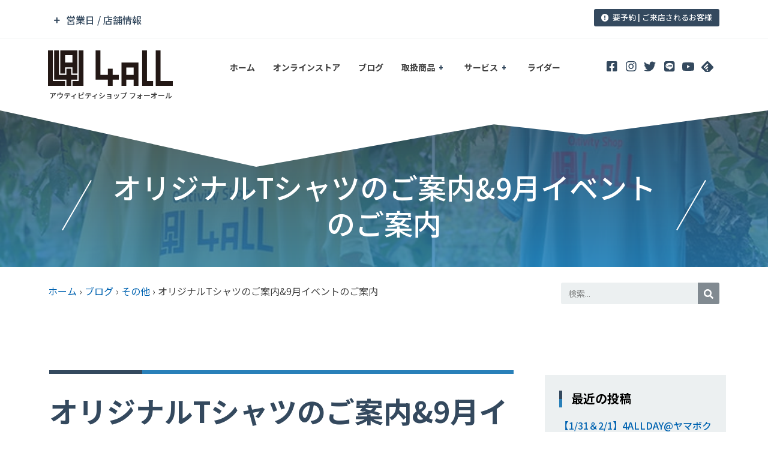

--- FILE ---
content_type: text/html; charset=UTF-8
request_url: https://4all-net.com/9246
body_size: 43297
content:
<!doctype html>
<html lang="ja">
<head>
	<meta charset="UTF-8">
		<meta name="viewport" content="width=device-width, initial-scale=1">
	<link rel="profile" href="http://gmpg.org/xfn/11">
	<title>オリジナルTシャツのご案内&amp;9月イベントのご案内 |</title>

		<!-- All in One SEO 4.1.5.3 -->
		<meta name="robots" content="max-image-preview:large" />
		<link rel="canonical" href="https://4all-net.com/9246" />
		<meta name="google" content="nositelinkssearchbox" />
		<script type="application/ld+json" class="aioseo-schema">
			{"@context":"https:\/\/schema.org","@graph":[{"@type":"WebSite","@id":"https:\/\/4all-net.com\/#website","url":"https:\/\/4all-net.com\/","description":"\u30a2\u30a6\u30c6\u30a3\u30d3\u30c6\u30a3\u30b7\u30e7\u30c3\u30d7 \u30d5\u30a9\u30fc\u30aa\u30fc\u30eb","inLanguage":"ja","publisher":{"@id":"https:\/\/4all-net.com\/#organization"}},{"@type":"Organization","@id":"https:\/\/4all-net.com\/#organization","name":"Outivity Shop 4ALL","url":"https:\/\/4all-net.com\/","logo":{"@type":"ImageObject","@id":"https:\/\/4all-net.com\/#organizationLogo","url":"https:\/\/4all-net.com\/wordpress\/wp-content\/uploads\/2021\/11\/4all_base-logo_bk-1.svg","width":123,"height":35},"image":{"@id":"https:\/\/4all-net.com\/#organizationLogo"},"sameAs":["https:\/\/www.facebook.com\/4all.jp","https:\/\/twitter.com\/4all_yada","https:\/\/www.instagram.com\/outivityshop4all\/","https:\/\/www.youtube.com\/user\/4ALLjapan"],"contactPoint":{"@type":"ContactPoint","telephone":"+81357615244","contactType":"Customer Support"}},{"@type":"BreadcrumbList","@id":"https:\/\/4all-net.com\/9246#breadcrumblist","itemListElement":[{"@type":"ListItem","@id":"https:\/\/4all-net.com\/#listItem","position":1,"item":{"@type":"WebPage","@id":"https:\/\/4all-net.com\/","name":"\u30db\u30fc\u30e0","description":"\u30a2\u30a6\u30c6\u30a3\u30d3\u30c6\u30a3\u30b7\u30e7\u30c3\u30d74ALL\uff08\u30d5\u30a9\u30fc\u30aa\u30fc\u30eb\uff09\u306f\u6771\u4eac\u90fd\u306b\u3042\u308b\u65e5\u672c\u3067\u552f\u4e00\u306e\u30cb\u30e5\u30fc\u30a6\u30a3\u30f3\u30bf\u30fc\u30ae\u30a2\u5c02\u9580\u30b7\u30e7\u30c3\u30d7\u3067\u3059\uff01\u30b9\u30ce\u30fc\u30b9\u30af\u30fc\u30c8\u30fb\u30b9\u30ce\u30fc\u30e2\u30c8\u30fb\u30bb\u30d1\u30ec\u30fc\u30c8\u30b9\u30ce\u30fc\u30dc\u30fc\u30c9\u306a\u3069\u306e\u8ca9\u58f2\u3084\u30a4\u30d9\u30f3\u30c8\u30fb\u8a66\u4e57\u4f1a\u3092\u5b9a\u671f\u958b\u50ac\u3057\u3066\u3044\u307e\u3059\uff01\u6625\u590f\u306f\u30dd\u30b4\u30b9\u30c6\u30a3\u30c3\u30af\uff08\u30db\u30c3\u30d4\u30f3\u30b0\uff09\u30fb\u30d5\u30ea\u30fc\u30b9\u30bf\u30a4\u30eb\u30b9\u30af\u30fc\u30bf\u30fc\u3082\u8ca9\u58f2","url":"https:\/\/4all-net.com\/"}}]},{"@type":"Person","@id":"https:\/\/4all-net.com\/author\/yada#author","url":"https:\/\/4all-net.com\/author\/yada","name":"\u77e2\u7530","image":{"@type":"ImageObject","@id":"https:\/\/4all-net.com\/9246#authorImage","url":"https:\/\/secure.gravatar.com\/avatar\/d2c71923e2e68dac3fb031f466135147?s=96&d=mm&r=g","width":96,"height":96,"caption":"\u77e2\u7530"},"sameAs":["https:\/\/www.instagram.com\/outivityshop4all\/","https:\/\/www.youtube.com\/user\/4ALLjapan"]},{"@type":"WebPage","@id":"https:\/\/4all-net.com\/9246#webpage","url":"https:\/\/4all-net.com\/9246","name":"\u30aa\u30ea\u30b8\u30ca\u30ebT\u30b7\u30e3\u30c4\u306e\u3054\u6848\u5185&9\u6708\u30a4\u30d9\u30f3\u30c8\u306e\u3054\u6848\u5185 |","inLanguage":"ja","isPartOf":{"@id":"https:\/\/4all-net.com\/#website"},"breadcrumb":{"@id":"https:\/\/4all-net.com\/9246#breadcrumblist"},"author":"https:\/\/4all-net.com\/author\/yada#author","creator":"https:\/\/4all-net.com\/author\/yada#author","image":{"@type":"ImageObject","@id":"https:\/\/4all-net.com\/#mainImage","url":"https:\/\/4all-net.com\/wordpress\/wp-content\/uploads\/2014\/08\/4allt1.jpg","width":800,"height":600},"primaryImageOfPage":{"@id":"https:\/\/4all-net.com\/9246#mainImage"},"datePublished":"2014-08-28T10:02:35+09:00","dateModified":"2021-11-22T17:48:42+09:00"},{"@type":"Article","@id":"https:\/\/4all-net.com\/9246#article","name":"\u30aa\u30ea\u30b8\u30ca\u30ebT\u30b7\u30e3\u30c4\u306e\u3054\u6848\u5185&9\u6708\u30a4\u30d9\u30f3\u30c8\u306e\u3054\u6848\u5185 |","inLanguage":"ja","headline":"\u30aa\u30ea\u30b8\u30ca\u30ebT\u30b7\u30e3\u30c4\u306e\u3054\u6848\u5185&9\u6708\u30a4\u30d9\u30f3\u30c8\u306e\u3054\u6848\u5185","author":{"@id":"https:\/\/4all-net.com\/author\/yada#author"},"publisher":{"@id":"https:\/\/4all-net.com\/#organization"},"datePublished":"2014-08-28T10:02:35+09:00","dateModified":"2021-11-22T17:48:42+09:00","articleSection":"\u305d\u306e\u4ed6","mainEntityOfPage":{"@id":"https:\/\/4all-net.com\/9246#webpage"},"isPartOf":{"@id":"https:\/\/4all-net.com\/9246#webpage"},"image":{"@type":"ImageObject","@id":"https:\/\/4all-net.com\/#articleImage","url":"https:\/\/4all-net.com\/wordpress\/wp-content\/uploads\/2014\/08\/4allt1.jpg","width":800,"height":600}}]}
		</script>
		<!-- All in One SEO -->

<link rel='dns-prefetch' href='//www.google.com' />
<link rel='dns-prefetch' href='//s.w.org' />
<link rel="alternate" type="application/rss+xml" title=" &raquo; フィード" href="https://4all-net.com/feed" />
<link rel="alternate" type="application/rss+xml" title=" &raquo; コメントフィード" href="https://4all-net.com/comments/feed" />
<link rel="alternate" type="application/rss+xml" title=" &raquo; オリジナルTシャツのご案内&#038;9月イベントのご案内 のコメントのフィード" href="https://4all-net.com/9246/feed" />
		<!-- This site uses the Google Analytics by MonsterInsights plugin v8.10.0 - Using Analytics tracking - https://www.monsterinsights.com/ -->
							<script
				src="//www.googletagmanager.com/gtag/js?id=UA-36543699-1"  data-cfasync="false" data-wpfc-render="false" type="text/javascript" async></script>
			<script data-cfasync="false" data-wpfc-render="false" type="text/javascript">
				var mi_version = '8.10.0';
				var mi_track_user = true;
				var mi_no_track_reason = '';
				
								var disableStrs = [
															'ga-disable-UA-36543699-1',
									];

				/* Function to detect opted out users */
				function __gtagTrackerIsOptedOut() {
					for (var index = 0; index < disableStrs.length; index++) {
						if (document.cookie.indexOf(disableStrs[index] + '=true') > -1) {
							return true;
						}
					}

					return false;
				}

				/* Disable tracking if the opt-out cookie exists. */
				if (__gtagTrackerIsOptedOut()) {
					for (var index = 0; index < disableStrs.length; index++) {
						window[disableStrs[index]] = true;
					}
				}

				/* Opt-out function */
				function __gtagTrackerOptout() {
					for (var index = 0; index < disableStrs.length; index++) {
						document.cookie = disableStrs[index] + '=true; expires=Thu, 31 Dec 2099 23:59:59 UTC; path=/';
						window[disableStrs[index]] = true;
					}
				}

				if ('undefined' === typeof gaOptout) {
					function gaOptout() {
						__gtagTrackerOptout();
					}
				}
								window.dataLayer = window.dataLayer || [];

				window.MonsterInsightsDualTracker = {
					helpers: {},
					trackers: {},
				};
				if (mi_track_user) {
					function __gtagDataLayer() {
						dataLayer.push(arguments);
					}

					function __gtagTracker(type, name, parameters) {
						if (!parameters) {
							parameters = {};
						}

						if (parameters.send_to) {
							__gtagDataLayer.apply(null, arguments);
							return;
						}

						if (type === 'event') {
							
														parameters.send_to = monsterinsights_frontend.ua;
							__gtagDataLayer(type, name, parameters);
													} else {
							__gtagDataLayer.apply(null, arguments);
						}
					}

					__gtagTracker('js', new Date());
					__gtagTracker('set', {
						'developer_id.dZGIzZG': true,
											});
															__gtagTracker('config', 'UA-36543699-1', {"forceSSL":"true","link_attribution":"true"} );
										window.gtag = __gtagTracker;										(function () {
						/* https://developers.google.com/analytics/devguides/collection/analyticsjs/ */
						/* ga and __gaTracker compatibility shim. */
						var noopfn = function () {
							return null;
						};
						var newtracker = function () {
							return new Tracker();
						};
						var Tracker = function () {
							return null;
						};
						var p = Tracker.prototype;
						p.get = noopfn;
						p.set = noopfn;
						p.send = function () {
							var args = Array.prototype.slice.call(arguments);
							args.unshift('send');
							__gaTracker.apply(null, args);
						};
						var __gaTracker = function () {
							var len = arguments.length;
							if (len === 0) {
								return;
							}
							var f = arguments[len - 1];
							if (typeof f !== 'object' || f === null || typeof f.hitCallback !== 'function') {
								if ('send' === arguments[0]) {
									var hitConverted, hitObject = false, action;
									if ('event' === arguments[1]) {
										if ('undefined' !== typeof arguments[3]) {
											hitObject = {
												'eventAction': arguments[3],
												'eventCategory': arguments[2],
												'eventLabel': arguments[4],
												'value': arguments[5] ? arguments[5] : 1,
											}
										}
									}
									if ('pageview' === arguments[1]) {
										if ('undefined' !== typeof arguments[2]) {
											hitObject = {
												'eventAction': 'page_view',
												'page_path': arguments[2],
											}
										}
									}
									if (typeof arguments[2] === 'object') {
										hitObject = arguments[2];
									}
									if (typeof arguments[5] === 'object') {
										Object.assign(hitObject, arguments[5]);
									}
									if ('undefined' !== typeof arguments[1].hitType) {
										hitObject = arguments[1];
										if ('pageview' === hitObject.hitType) {
											hitObject.eventAction = 'page_view';
										}
									}
									if (hitObject) {
										action = 'timing' === arguments[1].hitType ? 'timing_complete' : hitObject.eventAction;
										hitConverted = mapArgs(hitObject);
										__gtagTracker('event', action, hitConverted);
									}
								}
								return;
							}

							function mapArgs(args) {
								var arg, hit = {};
								var gaMap = {
									'eventCategory': 'event_category',
									'eventAction': 'event_action',
									'eventLabel': 'event_label',
									'eventValue': 'event_value',
									'nonInteraction': 'non_interaction',
									'timingCategory': 'event_category',
									'timingVar': 'name',
									'timingValue': 'value',
									'timingLabel': 'event_label',
									'page': 'page_path',
									'location': 'page_location',
									'title': 'page_title',
								};
								for (arg in args) {
																		if (!(!args.hasOwnProperty(arg) || !gaMap.hasOwnProperty(arg))) {
										hit[gaMap[arg]] = args[arg];
									} else {
										hit[arg] = args[arg];
									}
								}
								return hit;
							}

							try {
								f.hitCallback();
							} catch (ex) {
							}
						};
						__gaTracker.create = newtracker;
						__gaTracker.getByName = newtracker;
						__gaTracker.getAll = function () {
							return [];
						};
						__gaTracker.remove = noopfn;
						__gaTracker.loaded = true;
						window['__gaTracker'] = __gaTracker;
					})();
									} else {
										console.log("");
					(function () {
						function __gtagTracker() {
							return null;
						}

						window['__gtagTracker'] = __gtagTracker;
						window['gtag'] = __gtagTracker;
					})();
									}
			</script>
				<!-- / Google Analytics by MonsterInsights -->
				<script type="text/javascript">
			window._wpemojiSettings = {"baseUrl":"https:\/\/s.w.org\/images\/core\/emoji\/13.1.0\/72x72\/","ext":".png","svgUrl":"https:\/\/s.w.org\/images\/core\/emoji\/13.1.0\/svg\/","svgExt":".svg","source":{"concatemoji":"https:\/\/4all-net.com\/wordpress\/wp-includes\/js\/wp-emoji-release.min.js?ver=5.8.12"}};
			!function(e,a,t){var n,r,o,i=a.createElement("canvas"),p=i.getContext&&i.getContext("2d");function s(e,t){var a=String.fromCharCode;p.clearRect(0,0,i.width,i.height),p.fillText(a.apply(this,e),0,0);e=i.toDataURL();return p.clearRect(0,0,i.width,i.height),p.fillText(a.apply(this,t),0,0),e===i.toDataURL()}function c(e){var t=a.createElement("script");t.src=e,t.defer=t.type="text/javascript",a.getElementsByTagName("head")[0].appendChild(t)}for(o=Array("flag","emoji"),t.supports={everything:!0,everythingExceptFlag:!0},r=0;r<o.length;r++)t.supports[o[r]]=function(e){if(!p||!p.fillText)return!1;switch(p.textBaseline="top",p.font="600 32px Arial",e){case"flag":return s([127987,65039,8205,9895,65039],[127987,65039,8203,9895,65039])?!1:!s([55356,56826,55356,56819],[55356,56826,8203,55356,56819])&&!s([55356,57332,56128,56423,56128,56418,56128,56421,56128,56430,56128,56423,56128,56447],[55356,57332,8203,56128,56423,8203,56128,56418,8203,56128,56421,8203,56128,56430,8203,56128,56423,8203,56128,56447]);case"emoji":return!s([10084,65039,8205,55357,56613],[10084,65039,8203,55357,56613])}return!1}(o[r]),t.supports.everything=t.supports.everything&&t.supports[o[r]],"flag"!==o[r]&&(t.supports.everythingExceptFlag=t.supports.everythingExceptFlag&&t.supports[o[r]]);t.supports.everythingExceptFlag=t.supports.everythingExceptFlag&&!t.supports.flag,t.DOMReady=!1,t.readyCallback=function(){t.DOMReady=!0},t.supports.everything||(n=function(){t.readyCallback()},a.addEventListener?(a.addEventListener("DOMContentLoaded",n,!1),e.addEventListener("load",n,!1)):(e.attachEvent("onload",n),a.attachEvent("onreadystatechange",function(){"complete"===a.readyState&&t.readyCallback()})),(n=t.source||{}).concatemoji?c(n.concatemoji):n.wpemoji&&n.twemoji&&(c(n.twemoji),c(n.wpemoji)))}(window,document,window._wpemojiSettings);
		</script>
		<style type="text/css">
img.wp-smiley,
img.emoji {
	display: inline !important;
	border: none !important;
	box-shadow: none !important;
	height: 1em !important;
	width: 1em !important;
	margin: 0 .07em !important;
	vertical-align: -0.1em !important;
	background: none !important;
	padding: 0 !important;
}
</style>
	<link rel='stylesheet' id='wp-block-library-css'  href='https://4all-net.com/wordpress/wp-includes/css/dist/block-library/style.min.css?ver=5.8.12' type='text/css' media='all' />
<link rel='stylesheet' id='eae-css-css'  href='https://4all-net.com/wordpress/wp-content/plugins/addon-elements-for-elementor-page-builder/assets/css/eae.min.css?ver=1.11.12' type='text/css' media='all' />
<link rel='stylesheet' id='contact-form-7-css'  href='https://4all-net.com/wordpress/wp-content/plugins/contact-form-7/includes/css/styles.css?ver=5.5.3' type='text/css' media='all' />
<link rel='stylesheet' id='font-awesome-css'  href='https://4all-net.com/wordpress/wp-content/plugins/elementor/assets/lib/font-awesome/css/font-awesome.min.css?ver=4.7.0' type='text/css' media='all' />
<link rel='stylesheet' id='wpel-style-css'  href='https://4all-net.com/wordpress/wp-content/plugins/wp-external-links/public/css/wpel.css?ver=2.50' type='text/css' media='all' />
<link rel='stylesheet' id='92b5fd103-css'  href='https://4all-net.com/wordpress/wp-content/uploads/essential-addons-elementor/92b5fd103.min.css?ver=1768791406' type='text/css' media='all' />
<link rel='stylesheet' id='hello-elementor-css'  href='https://4all-net.com/wordpress/wp-content/themes/hello-elementor/style.min.css?ver=2.4.1' type='text/css' media='all' />
<link rel='stylesheet' id='hello-elementor-theme-style-css'  href='https://4all-net.com/wordpress/wp-content/themes/hello-elementor/theme.min.css?ver=2.4.1' type='text/css' media='all' />
<link rel='stylesheet' id='elementor-icons-css'  href='https://4all-net.com/wordpress/wp-content/plugins/elementor/assets/lib/eicons/css/elementor-icons.min.css?ver=5.13.0' type='text/css' media='all' />
<style id='elementor-icons-inline-css' type='text/css'>

		.elementor-add-new-section .elementor-add-templately-promo-button{
            background-color: #5d4fff;
            background-image: url(https://4all-net.com/wordpress/wp-content/plugins/essential-addons-for-elementor-lite/assets/admin/images/templately/logo-icon.svg);
            background-repeat: no-repeat;
            background-position: center center;
            margin-left: 5px;
            position: relative;
            bottom: 5px;
        }
</style>
<link rel='stylesheet' id='elementor-frontend-legacy-css'  href='https://4all-net.com/wordpress/wp-content/plugins/elementor/assets/css/frontend-legacy.min.css?ver=3.4.8' type='text/css' media='all' />
<link rel='stylesheet' id='elementor-frontend-css'  href='https://4all-net.com/wordpress/wp-content/plugins/elementor/assets/css/frontend.min.css?ver=3.4.8' type='text/css' media='all' />
<style id='elementor-frontend-inline-css' type='text/css'>
@font-face{font-family:eicons;src:url(https://4all-net.com/wordpress/wp-content/plugins/elementor/assets/lib/eicons/fonts/eicons.eot?5.10.0);src:url(https://4all-net.com/wordpress/wp-content/plugins/elementor/assets/lib/eicons/fonts/eicons.eot?5.10.0#iefix) format("embedded-opentype"),url(https://4all-net.com/wordpress/wp-content/plugins/elementor/assets/lib/eicons/fonts/eicons.woff2?5.10.0) format("woff2"),url(https://4all-net.com/wordpress/wp-content/plugins/elementor/assets/lib/eicons/fonts/eicons.woff?5.10.0) format("woff"),url(https://4all-net.com/wordpress/wp-content/plugins/elementor/assets/lib/eicons/fonts/eicons.ttf?5.10.0) format("truetype"),url(https://4all-net.com/wordpress/wp-content/plugins/elementor/assets/lib/eicons/fonts/eicons.svg?5.10.0#eicon) format("svg");font-weight:400;font-style:normal}
@-webkit-keyframes ha_fadeIn{0%{opacity:0}to{opacity:1}}@keyframes ha_fadeIn{0%{opacity:0}to{opacity:1}}.ha_fadeIn{-webkit-animation-name:ha_fadeIn;animation-name:ha_fadeIn}@-webkit-keyframes ha_zoomIn{0%{opacity:0;-webkit-transform:scale3d(.3,.3,.3);transform:scale3d(.3,.3,.3)}50%{opacity:1}}@keyframes ha_zoomIn{0%{opacity:0;-webkit-transform:scale3d(.3,.3,.3);transform:scale3d(.3,.3,.3)}50%{opacity:1}}.ha_zoomIn{-webkit-animation-name:ha_zoomIn;animation-name:ha_zoomIn}@-webkit-keyframes ha_rollIn{0%{opacity:0;-webkit-transform:translate3d(-100%,0,0) rotate3d(0,0,1,-120deg);transform:translate3d(-100%,0,0) rotate3d(0,0,1,-120deg)}to{opacity:1}}@keyframes ha_rollIn{0%{opacity:0;-webkit-transform:translate3d(-100%,0,0) rotate3d(0,0,1,-120deg);transform:translate3d(-100%,0,0) rotate3d(0,0,1,-120deg)}to{opacity:1}}.ha_rollIn{-webkit-animation-name:ha_rollIn;animation-name:ha_rollIn}@-webkit-keyframes ha_bounce{0%,20%,53%,to{-webkit-animation-timing-function:cubic-bezier(.215,.61,.355,1);animation-timing-function:cubic-bezier(.215,.61,.355,1)}40%,43%{-webkit-transform:translate3d(0,-30px,0) scaleY(1.1);transform:translate3d(0,-30px,0) scaleY(1.1);-webkit-animation-timing-function:cubic-bezier(.755,.05,.855,.06);animation-timing-function:cubic-bezier(.755,.05,.855,.06)}70%{-webkit-transform:translate3d(0,-15px,0) scaleY(1.05);transform:translate3d(0,-15px,0) scaleY(1.05);-webkit-animation-timing-function:cubic-bezier(.755,.05,.855,.06);animation-timing-function:cubic-bezier(.755,.05,.855,.06)}80%{-webkit-transition-timing-function:cubic-bezier(.215,.61,.355,1);transition-timing-function:cubic-bezier(.215,.61,.355,1);-webkit-transform:translate3d(0,0,0) scaleY(.95);transform:translate3d(0,0,0) scaleY(.95)}90%{-webkit-transform:translate3d(0,-4px,0) scaleY(1.02);transform:translate3d(0,-4px,0) scaleY(1.02)}}@keyframes ha_bounce{0%,20%,53%,to{-webkit-animation-timing-function:cubic-bezier(.215,.61,.355,1);animation-timing-function:cubic-bezier(.215,.61,.355,1)}40%,43%{-webkit-transform:translate3d(0,-30px,0) scaleY(1.1);transform:translate3d(0,-30px,0) scaleY(1.1);-webkit-animation-timing-function:cubic-bezier(.755,.05,.855,.06);animation-timing-function:cubic-bezier(.755,.05,.855,.06)}70%{-webkit-transform:translate3d(0,-15px,0) scaleY(1.05);transform:translate3d(0,-15px,0) scaleY(1.05);-webkit-animation-timing-function:cubic-bezier(.755,.05,.855,.06);animation-timing-function:cubic-bezier(.755,.05,.855,.06)}80%{-webkit-transition-timing-function:cubic-bezier(.215,.61,.355,1);transition-timing-function:cubic-bezier(.215,.61,.355,1);-webkit-transform:translate3d(0,0,0) scaleY(.95);transform:translate3d(0,0,0) scaleY(.95)}90%{-webkit-transform:translate3d(0,-4px,0) scaleY(1.02);transform:translate3d(0,-4px,0) scaleY(1.02)}}.ha_bounce{-webkit-transform-origin:center bottom;-ms-transform-origin:center bottom;transform-origin:center bottom;-webkit-animation-name:ha_bounce;animation-name:ha_bounce}@-webkit-keyframes ha_bounceIn{0%,20%,40%,60%,80%,to{-webkit-animation-timing-function:cubic-bezier(.215,.61,.355,1);animation-timing-function:cubic-bezier(.215,.61,.355,1)}0%{opacity:0;-webkit-transform:scale3d(.3,.3,.3);transform:scale3d(.3,.3,.3)}20%{-webkit-transform:scale3d(1.1,1.1,1.1);transform:scale3d(1.1,1.1,1.1)}40%{-webkit-transform:scale3d(.9,.9,.9);transform:scale3d(.9,.9,.9)}60%{opacity:1;-webkit-transform:scale3d(1.03,1.03,1.03);transform:scale3d(1.03,1.03,1.03)}80%{-webkit-transform:scale3d(.97,.97,.97);transform:scale3d(.97,.97,.97)}to{opacity:1}}@keyframes ha_bounceIn{0%,20%,40%,60%,80%,to{-webkit-animation-timing-function:cubic-bezier(.215,.61,.355,1);animation-timing-function:cubic-bezier(.215,.61,.355,1)}0%{opacity:0;-webkit-transform:scale3d(.3,.3,.3);transform:scale3d(.3,.3,.3)}20%{-webkit-transform:scale3d(1.1,1.1,1.1);transform:scale3d(1.1,1.1,1.1)}40%{-webkit-transform:scale3d(.9,.9,.9);transform:scale3d(.9,.9,.9)}60%{opacity:1;-webkit-transform:scale3d(1.03,1.03,1.03);transform:scale3d(1.03,1.03,1.03)}80%{-webkit-transform:scale3d(.97,.97,.97);transform:scale3d(.97,.97,.97)}to{opacity:1}}.ha_bounceIn{-webkit-animation-name:ha_bounceIn;animation-name:ha_bounceIn;-webkit-animation-duration:calc(1s*.75);-webkit-animation-duration:calc(var(--animate-duration)*.75);animation-duration:calc(1s*.75);animation-duration:calc(var(--animate-duration)*.75)}@-webkit-keyframes ha_flipInX{0%{opacity:0;-webkit-transform:perspective(400px) rotate3d(1,0,0,90deg);transform:perspective(400px) rotate3d(1,0,0,90deg);-webkit-animation-timing-function:ease-in;animation-timing-function:ease-in}40%{-webkit-transform:perspective(400px) rotate3d(1,0,0,-20deg);transform:perspective(400px) rotate3d(1,0,0,-20deg);-webkit-animation-timing-function:ease-in;animation-timing-function:ease-in}60%{opacity:1;-webkit-transform:perspective(400px) rotate3d(1,0,0,10deg);transform:perspective(400px) rotate3d(1,0,0,10deg)}80%{-webkit-transform:perspective(400px) rotate3d(1,0,0,-5deg);transform:perspective(400px) rotate3d(1,0,0,-5deg)}}@keyframes ha_flipInX{0%{opacity:0;-webkit-transform:perspective(400px) rotate3d(1,0,0,90deg);transform:perspective(400px) rotate3d(1,0,0,90deg);-webkit-animation-timing-function:ease-in;animation-timing-function:ease-in}40%{-webkit-transform:perspective(400px) rotate3d(1,0,0,-20deg);transform:perspective(400px) rotate3d(1,0,0,-20deg);-webkit-animation-timing-function:ease-in;animation-timing-function:ease-in}60%{opacity:1;-webkit-transform:perspective(400px) rotate3d(1,0,0,10deg);transform:perspective(400px) rotate3d(1,0,0,10deg)}80%{-webkit-transform:perspective(400px) rotate3d(1,0,0,-5deg);transform:perspective(400px) rotate3d(1,0,0,-5deg)}}.ha_flipInX,.ha_flipInY{-webkit-animation-name:ha_flipInX;animation-name:ha_flipInX;-webkit-backface-visibility:visible!important;backface-visibility:visible!important}@-webkit-keyframes ha_flipInY{0%{opacity:0;-webkit-transform:perspective(400px) rotate3d(0,1,0,90deg);transform:perspective(400px) rotate3d(0,1,0,90deg);-webkit-animation-timing-function:ease-in;animation-timing-function:ease-in}40%{-webkit-transform:perspective(400px) rotate3d(0,1,0,-20deg);transform:perspective(400px) rotate3d(0,1,0,-20deg);-webkit-animation-timing-function:ease-in;animation-timing-function:ease-in}60%{opacity:1;-webkit-transform:perspective(400px) rotate3d(0,1,0,10deg);transform:perspective(400px) rotate3d(0,1,0,10deg)}80%{-webkit-transform:perspective(400px) rotate3d(0,1,0,-5deg);transform:perspective(400px) rotate3d(0,1,0,-5deg)}}@keyframes ha_flipInY{0%{opacity:0;-webkit-transform:perspective(400px) rotate3d(0,1,0,90deg);transform:perspective(400px) rotate3d(0,1,0,90deg);-webkit-animation-timing-function:ease-in;animation-timing-function:ease-in}40%{-webkit-transform:perspective(400px) rotate3d(0,1,0,-20deg);transform:perspective(400px) rotate3d(0,1,0,-20deg);-webkit-animation-timing-function:ease-in;animation-timing-function:ease-in}60%{opacity:1;-webkit-transform:perspective(400px) rotate3d(0,1,0,10deg);transform:perspective(400px) rotate3d(0,1,0,10deg)}80%{-webkit-transform:perspective(400px) rotate3d(0,1,0,-5deg);transform:perspective(400px) rotate3d(0,1,0,-5deg)}}.ha_flipInY{-webkit-animation-name:ha_flipInY;animation-name:ha_flipInY}@-webkit-keyframes ha_swing{20%{-webkit-transform:rotate3d(0,0,1,15deg);transform:rotate3d(0,0,1,15deg)}40%{-webkit-transform:rotate3d(0,0,1,-10deg);transform:rotate3d(0,0,1,-10deg)}60%{-webkit-transform:rotate3d(0,0,1,5deg);transform:rotate3d(0,0,1,5deg)}80%{-webkit-transform:rotate3d(0,0,1,-5deg);transform:rotate3d(0,0,1,-5deg)}}@keyframes ha_swing{20%{-webkit-transform:rotate3d(0,0,1,15deg);transform:rotate3d(0,0,1,15deg)}40%{-webkit-transform:rotate3d(0,0,1,-10deg);transform:rotate3d(0,0,1,-10deg)}60%{-webkit-transform:rotate3d(0,0,1,5deg);transform:rotate3d(0,0,1,5deg)}80%{-webkit-transform:rotate3d(0,0,1,-5deg);transform:rotate3d(0,0,1,-5deg)}}.ha_swing{-webkit-transform-origin:top center;-ms-transform-origin:top center;transform-origin:top center;-webkit-animation-name:ha_swing;animation-name:ha_swing}@-webkit-keyframes ha_slideInDown{0%{visibility:visible;-webkit-transform:translate3d(0,-100%,0);transform:translate3d(0,-100%,0)}}@keyframes ha_slideInDown{0%{visibility:visible;-webkit-transform:translate3d(0,-100%,0);transform:translate3d(0,-100%,0)}}.ha_slideInDown{-webkit-animation-name:ha_slideInDown;animation-name:ha_slideInDown}@-webkit-keyframes ha_slideInUp{0%{visibility:visible;-webkit-transform:translate3d(0,100%,0);transform:translate3d(0,100%,0)}}@keyframes ha_slideInUp{0%{visibility:visible;-webkit-transform:translate3d(0,100%,0);transform:translate3d(0,100%,0)}}.ha_slideInUp{-webkit-animation-name:ha_slideInUp;animation-name:ha_slideInUp}@-webkit-keyframes ha_slideInLeft{0%{visibility:visible;-webkit-transform:translate3d(-100%,0,0);transform:translate3d(-100%,0,0)}}@keyframes ha_slideInLeft{0%{visibility:visible;-webkit-transform:translate3d(-100%,0,0);transform:translate3d(-100%,0,0)}}.ha_slideInLeft{-webkit-animation-name:ha_slideInLeft;animation-name:ha_slideInLeft}@-webkit-keyframes ha_slideInRight{0%{visibility:visible;-webkit-transform:translate3d(100%,0,0);transform:translate3d(100%,0,0)}}@keyframes ha_slideInRight{0%{visibility:visible;-webkit-transform:translate3d(100%,0,0);transform:translate3d(100%,0,0)}}.ha_slideInRight{-webkit-animation-name:ha_slideInRight;animation-name:ha_slideInRight}.ha-css-transform-yes{-webkit-transition-duration:var(--ha-tfx-transition-duration,.2s);transition-duration:var(--ha-tfx-transition-duration,.2s);-webkit-transition-property:-webkit-transform;transition-property:transform;transition-property:transform,-webkit-transform;-webkit-transform:translate(var(--ha-tfx-translate-x,0),var(--ha-tfx-translate-y,0)) scale(var(--ha-tfx-scale-x,1),var(--ha-tfx-scale-y,1)) skew(var(--ha-tfx-skew-x,0),var(--ha-tfx-skew-y,0)) rotateX(var(--ha-tfx-rotate-x,0)) rotateY(var(--ha-tfx-rotate-y,0)) rotateZ(var(--ha-tfx-rotate-z,0));transform:translate(var(--ha-tfx-translate-x,0),var(--ha-tfx-translate-y,0)) scale(var(--ha-tfx-scale-x,1),var(--ha-tfx-scale-y,1)) skew(var(--ha-tfx-skew-x,0),var(--ha-tfx-skew-y,0)) rotateX(var(--ha-tfx-rotate-x,0)) rotateY(var(--ha-tfx-rotate-y,0)) rotateZ(var(--ha-tfx-rotate-z,0))}.ha-css-transform-yes:hover{-webkit-transform:translate(var(--ha-tfx-translate-x-hover,var(--ha-tfx-translate-x,0)),var(--ha-tfx-translate-y-hover,var(--ha-tfx-translate-y,0))) scale(var(--ha-tfx-scale-x-hover,var(--ha-tfx-scale-x,1)),var(--ha-tfx-scale-y-hover,var(--ha-tfx-scale-y,1))) skew(var(--ha-tfx-skew-x-hover,var(--ha-tfx-skew-x,0)),var(--ha-tfx-skew-y-hover,var(--ha-tfx-skew-y,0))) rotateX(var(--ha-tfx-rotate-x-hover,var(--ha-tfx-rotate-x,0))) rotateY(var(--ha-tfx-rotate-y-hover,var(--ha-tfx-rotate-y,0))) rotateZ(var(--ha-tfx-rotate-z-hover,var(--ha-tfx-rotate-z,0)));transform:translate(var(--ha-tfx-translate-x-hover,var(--ha-tfx-translate-x,0)),var(--ha-tfx-translate-y-hover,var(--ha-tfx-translate-y,0))) scale(var(--ha-tfx-scale-x-hover,var(--ha-tfx-scale-x,1)),var(--ha-tfx-scale-y-hover,var(--ha-tfx-scale-y,1))) skew(var(--ha-tfx-skew-x-hover,var(--ha-tfx-skew-x,0)),var(--ha-tfx-skew-y-hover,var(--ha-tfx-skew-y,0))) rotateX(var(--ha-tfx-rotate-x-hover,var(--ha-tfx-rotate-x,0))) rotateY(var(--ha-tfx-rotate-y-hover,var(--ha-tfx-rotate-y,0))) rotateZ(var(--ha-tfx-rotate-z-hover,var(--ha-tfx-rotate-z,0)))}.happy-addon>.elementor-widget-container{word-wrap:break-word;overflow-wrap:break-word;box-sizing:border-box}.happy-addon>.elementor-widget-container *{box-sizing:border-box}.happy-addon p:empty{display:none}.happy-addon .elementor-inline-editing{min-height:auto!important}.happy-addon-pro img{max-width:100%;height:auto;-o-object-fit:cover;object-fit:cover}.ha-screen-reader-text{position:absolute;overflow:hidden;clip:rect(1px,1px,1px,1px);margin:-1px;padding:0;width:1px;height:1px;border:0;word-wrap:normal!important;-webkit-clip-path:inset(50%);clip-path:inset(50%)}.ha-has-bg-overlay>.elementor-widget-container{position:relative;z-index:1}.ha-has-bg-overlay>.elementor-widget-container:before{position:absolute;top:0;left:0;z-index:-1;width:100%;height:100%;content:""}.ha-popup--is-enabled .ha-js-popup,.ha-popup--is-enabled .ha-js-popup img{cursor:-webkit-zoom-in!important;cursor:zoom-in!important}.mfp-wrap .mfp-arrow,.mfp-wrap .mfp-close{background-color:transparent}.mfp-wrap .mfp-arrow:focus,.mfp-wrap .mfp-close:focus{outline-width:thin}.ha-advanced-tooltip-enable{position:relative;cursor:pointer;--ha-tooltip-arrow-color:#000;--ha-tooltip-arrow-distance:0}.ha-advanced-tooltip-enable .ha-advanced-tooltip-content{position:absolute;z-index:999;display:none;padding:5px 0;width:120px;height:auto;border-radius:6px;background-color:#000;color:#fff;text-align:center;opacity:0}.ha-advanced-tooltip-enable .ha-advanced-tooltip-content::after{position:absolute;border-width:5px;border-style:solid;content:""}.ha-advanced-tooltip-enable .ha-advanced-tooltip-content.no-arrow::after{visibility:hidden}.ha-advanced-tooltip-enable .ha-advanced-tooltip-content.show{display:inline-block;opacity:1}.ha-advanced-tooltip-enable.ha-advanced-tooltip-top .ha-advanced-tooltip-content,body[data-elementor-device-mode=tablet] .ha-advanced-tooltip-enable.ha-advanced-tooltip-tablet-top .ha-advanced-tooltip-content{top:unset;right:0;bottom:calc(101% + var(--ha-tooltip-arrow-distance));left:0;margin:0 auto}.ha-advanced-tooltip-enable.ha-advanced-tooltip-top .ha-advanced-tooltip-content::after,body[data-elementor-device-mode=tablet] .ha-advanced-tooltip-enable.ha-advanced-tooltip-tablet-top .ha-advanced-tooltip-content::after{top:100%;right:unset;bottom:unset;left:50%;border-color:var(--ha-tooltip-arrow-color) transparent transparent;-webkit-transform:translateX(-50%);-ms-transform:translateX(-50%);transform:translateX(-50%)}.ha-advanced-tooltip-enable.ha-advanced-tooltip-bottom .ha-advanced-tooltip-content,body[data-elementor-device-mode=tablet] .ha-advanced-tooltip-enable.ha-advanced-tooltip-tablet-bottom .ha-advanced-tooltip-content{top:calc(101% + var(--ha-tooltip-arrow-distance));right:0;bottom:unset;left:0;margin:0 auto}.ha-advanced-tooltip-enable.ha-advanced-tooltip-bottom .ha-advanced-tooltip-content::after,body[data-elementor-device-mode=tablet] .ha-advanced-tooltip-enable.ha-advanced-tooltip-tablet-bottom .ha-advanced-tooltip-content::after{top:unset;right:unset;bottom:100%;left:50%;border-color:transparent transparent var(--ha-tooltip-arrow-color);-webkit-transform:translateX(-50%);-ms-transform:translateX(-50%);transform:translateX(-50%)}.ha-advanced-tooltip-enable.ha-advanced-tooltip-left .ha-advanced-tooltip-content,body[data-elementor-device-mode=tablet] .ha-advanced-tooltip-enable.ha-advanced-tooltip-tablet-left .ha-advanced-tooltip-content{top:50%;right:calc(101% + var(--ha-tooltip-arrow-distance));bottom:unset;left:unset;-webkit-transform:translateY(-50%);-ms-transform:translateY(-50%);transform:translateY(-50%)}.ha-advanced-tooltip-enable.ha-advanced-tooltip-left .ha-advanced-tooltip-content::after,body[data-elementor-device-mode=tablet] .ha-advanced-tooltip-enable.ha-advanced-tooltip-tablet-left .ha-advanced-tooltip-content::after{top:50%;right:unset;bottom:unset;left:100%;border-color:transparent transparent transparent var(--ha-tooltip-arrow-color);-webkit-transform:translateY(-50%);-ms-transform:translateY(-50%);transform:translateY(-50%)}.ha-advanced-tooltip-enable.ha-advanced-tooltip-right .ha-advanced-tooltip-content,body[data-elementor-device-mode=tablet] .ha-advanced-tooltip-enable.ha-advanced-tooltip-tablet-right .ha-advanced-tooltip-content{top:50%;right:unset;bottom:unset;left:calc(101% + var(--ha-tooltip-arrow-distance));-webkit-transform:translateY(-50%);-ms-transform:translateY(-50%);transform:translateY(-50%)}.ha-advanced-tooltip-enable.ha-advanced-tooltip-right .ha-advanced-tooltip-content::after,body[data-elementor-device-mode=tablet] .ha-advanced-tooltip-enable.ha-advanced-tooltip-tablet-right .ha-advanced-tooltip-content::after{top:50%;right:100%;bottom:unset;left:unset;border-color:transparent var(--ha-tooltip-arrow-color) transparent transparent;-webkit-transform:translateY(-50%);-ms-transform:translateY(-50%);transform:translateY(-50%)}body[data-elementor-device-mode=mobile] .ha-advanced-tooltip-enable.ha-advanced-tooltip-mobile-top .ha-advanced-tooltip-content{top:unset;right:0;bottom:calc(101% + var(--ha-tooltip-arrow-distance));left:0;margin:0 auto}body[data-elementor-device-mode=mobile] .ha-advanced-tooltip-enable.ha-advanced-tooltip-mobile-top .ha-advanced-tooltip-content::after{top:100%;right:unset;bottom:unset;left:50%;border-color:var(--ha-tooltip-arrow-color) transparent transparent;-webkit-transform:translateX(-50%);-ms-transform:translateX(-50%);transform:translateX(-50%)}body[data-elementor-device-mode=mobile] .ha-advanced-tooltip-enable.ha-advanced-tooltip-mobile-bottom .ha-advanced-tooltip-content{top:calc(101% + var(--ha-tooltip-arrow-distance));right:0;bottom:unset;left:0;margin:0 auto}body[data-elementor-device-mode=mobile] .ha-advanced-tooltip-enable.ha-advanced-tooltip-mobile-bottom .ha-advanced-tooltip-content::after{top:unset;right:unset;bottom:100%;left:50%;border-color:transparent transparent var(--ha-tooltip-arrow-color);-webkit-transform:translateX(-50%);-ms-transform:translateX(-50%);transform:translateX(-50%)}body[data-elementor-device-mode=mobile] .ha-advanced-tooltip-enable.ha-advanced-tooltip-mobile-left .ha-advanced-tooltip-content{top:50%;right:calc(101% + var(--ha-tooltip-arrow-distance));bottom:unset;left:unset;-webkit-transform:translateY(-50%);-ms-transform:translateY(-50%);transform:translateY(-50%)}body[data-elementor-device-mode=mobile] .ha-advanced-tooltip-enable.ha-advanced-tooltip-mobile-left .ha-advanced-tooltip-content::after{top:50%;right:unset;bottom:unset;left:100%;border-color:transparent transparent transparent var(--ha-tooltip-arrow-color);-webkit-transform:translateY(-50%);-ms-transform:translateY(-50%);transform:translateY(-50%)}body[data-elementor-device-mode=mobile] .ha-advanced-tooltip-enable.ha-advanced-tooltip-mobile-right .ha-advanced-tooltip-content{top:50%;right:unset;bottom:unset;left:calc(101% + var(--ha-tooltip-arrow-distance));-webkit-transform:translateY(-50%);-ms-transform:translateY(-50%);transform:translateY(-50%)}body[data-elementor-device-mode=mobile] .ha-advanced-tooltip-enable.ha-advanced-tooltip-mobile-right .ha-advanced-tooltip-content::after{top:50%;right:100%;bottom:unset;left:unset;border-color:transparent var(--ha-tooltip-arrow-color) transparent transparent;-webkit-transform:translateY(-50%);-ms-transform:translateY(-50%);transform:translateY(-50%)}
.elementor-24511 .elementor-element.elementor-element-28e2c137:not(.elementor-motion-effects-element-type-background), .elementor-24511 .elementor-element.elementor-element-28e2c137 > .elementor-motion-effects-container > .elementor-motion-effects-layer{background-image:url("https://4all-net.com/wordpress/wp-content/uploads/2014/08/4allt1.jpg");}
</style>
<link rel='stylesheet' id='elementor-post-22282-css'  href='https://4all-net.com/wordpress/wp-content/uploads/elementor/css/post-22282.css?ver=1637605143' type='text/css' media='all' />
<link rel='stylesheet' id='elementor-pro-css'  href='https://4all-net.com/wordpress/wp-content/plugins/elementor-pro/assets/css/frontend.min.css?ver=3.5.1' type='text/css' media='all' />
<link rel='stylesheet' id='font-awesome-5-all-css'  href='https://4all-net.com/wordpress/wp-content/plugins/elementor/assets/lib/font-awesome/css/all.min.css?ver=4.7.1' type='text/css' media='all' />
<link rel='stylesheet' id='font-awesome-4-shim-css'  href='https://4all-net.com/wordpress/wp-content/plugins/elementor/assets/lib/font-awesome/css/v4-shims.min.css?ver=1.0' type='text/css' media='all' />
<link rel='stylesheet' id='elementor-post-23861-css'  href='https://4all-net.com/wordpress/wp-content/uploads/elementor/css/post-23861.css?ver=1637820318' type='text/css' media='all' />
<link rel='stylesheet' id='happy-icons-css'  href='https://4all-net.com/wordpress/wp-content/plugins/happy-elementor-addons/assets/fonts/style.min.css?ver=3.3.0' type='text/css' media='all' />
<link rel='stylesheet' id='elementor-post-23867-css'  href='https://4all-net.com/wordpress/wp-content/uploads/elementor/css/post-23867.css?ver=1725588154' type='text/css' media='all' />
<link rel='stylesheet' id='elementor-post-24511-css'  href='https://4all-net.com/wordpress/wp-content/uploads/elementor/css/post-24511.css?ver=1637806939' type='text/css' media='all' />
<link rel='stylesheet' id='hello-elementor-child-style-css'  href='https://4all-net.com/wordpress/wp-content/themes/hello-theme-child-master/style.css?ver=1.0.0' type='text/css' media='all' />
<link rel='stylesheet' id='ekit-widget-styles-css'  href='https://4all-net.com/wordpress/wp-content/plugins/elementskit-lite/widgets/init/assets/css/widget-styles.css?ver=2.5.0' type='text/css' media='all' />
<link rel='stylesheet' id='ekit-responsive-css'  href='https://4all-net.com/wordpress/wp-content/plugins/elementskit-lite/widgets/init/assets/css/responsive.css?ver=2.5.0' type='text/css' media='all' />
<link rel='stylesheet' id='google-fonts-1-css'  href='https://fonts.googleapis.com/css?family=Noto+Sans+JP%3A100%2C100italic%2C200%2C200italic%2C300%2C300italic%2C400%2C400italic%2C500%2C500italic%2C600%2C600italic%2C700%2C700italic%2C800%2C800italic%2C900%2C900italic%7CBungee+Hairline%3A100%2C100italic%2C200%2C200italic%2C300%2C300italic%2C400%2C400italic%2C500%2C500italic%2C600%2C600italic%2C700%2C700italic%2C800%2C800italic%2C900%2C900italic%7CNunito%3A100%2C100italic%2C200%2C200italic%2C300%2C300italic%2C400%2C400italic%2C500%2C500italic%2C600%2C600italic%2C700%2C700italic%2C800%2C800italic%2C900%2C900italic&#038;display=auto&#038;ver=5.8.12' type='text/css' media='all' />
<link rel='stylesheet' id='elementor-icons-shared-0-css'  href='https://4all-net.com/wordpress/wp-content/plugins/elementor/assets/lib/font-awesome/css/fontawesome.min.css?ver=5.15.3' type='text/css' media='all' />
<link rel='stylesheet' id='elementor-icons-fa-solid-css'  href='https://4all-net.com/wordpress/wp-content/plugins/elementor/assets/lib/font-awesome/css/solid.min.css?ver=5.15.3' type='text/css' media='all' />
<link rel='stylesheet' id='elementor-icons-fa-brands-css'  href='https://4all-net.com/wordpress/wp-content/plugins/elementor/assets/lib/font-awesome/css/brands.min.css?ver=5.15.3' type='text/css' media='all' />
<link rel='stylesheet' id='elementor-icons-fa-regular-css'  href='https://4all-net.com/wordpress/wp-content/plugins/elementor/assets/lib/font-awesome/css/regular.min.css?ver=5.15.3' type='text/css' media='all' />
<!--n2css--><script type='text/javascript' src='https://4all-net.com/wordpress/wp-content/plugins/google-analytics-for-wordpress/assets/js/frontend-gtag.min.js?ver=8.10.0' id='monsterinsights-frontend-script-js'></script>
<script data-cfasync="false" data-wpfc-render="false" type="text/javascript" id='monsterinsights-frontend-script-js-extra'>/* <![CDATA[ */
var monsterinsights_frontend = {"js_events_tracking":"true","download_extensions":"doc,pdf,ppt,zip,xls,docx,pptx,xlsx","inbound_paths":"[{\"path\":\"\\\/go\\\/\",\"label\":\"affiliate\"},{\"path\":\"\\\/recommend\\\/\",\"label\":\"affiliate\"}]","home_url":"https:\/\/4all-net.com","hash_tracking":"false","ua":"UA-36543699-1","v4_id":""};/* ]]> */
</script>
<script type='text/javascript' src='https://4all-net.com/wordpress/wp-includes/js/jquery/jquery.min.js?ver=3.6.0' id='jquery-core-js'></script>
<script type='text/javascript' src='https://4all-net.com/wordpress/wp-includes/js/jquery/jquery-migrate.min.js?ver=3.3.2' id='jquery-migrate-js'></script>
<link rel="https://api.w.org/" href="https://4all-net.com/wp-json/" /><link rel="alternate" type="application/json" href="https://4all-net.com/wp-json/wp/v2/posts/9246" /><link rel="EditURI" type="application/rsd+xml" title="RSD" href="https://4all-net.com/wordpress/xmlrpc.php?rsd" />
<link rel="wlwmanifest" type="application/wlwmanifest+xml" href="https://4all-net.com/wordpress/wp-includes/wlwmanifest.xml" /> 
<meta name="generator" content="WordPress 5.8.12" />
<link rel='shortlink' href='https://4all-net.com/?p=9246' />
<link rel="alternate" type="application/json+oembed" href="https://4all-net.com/wp-json/oembed/1.0/embed?url=https%3A%2F%2F4all-net.com%2F9246" />
<link rel="alternate" type="text/xml+oembed" href="https://4all-net.com/wp-json/oembed/1.0/embed?url=https%3A%2F%2F4all-net.com%2F9246&#038;format=xml" />
<link rel="stylesheet" type="text/css" href="https://4all-net.com/wordpress/wp-content/plugins/business-calendar/business-calendar.css" />
<style>

.wpel-icon {
	font-size: 0.875em;
	margin-right: 3px;
	}

</style>
<style>

/*******************************
	pタグ内の全てのリンクに適用
	.elementor p a
	
	パンくずリスト
	.aioseo-breadcrumb a

	フロントページ
	.entry-title a
	.premium-blog-entry-title
	
	ブログアーカイブ投稿タイトル、ブログアーカイブ 続きを読む、サイドバーアーカイブ投稿タイトル
	.elementor-post__text a
	
	図キャプション要素
	figcaption a
	
	ブログポスト 日付、カテゴリー
	.elementor-post-info a
	
	ブログポスト ページナビゲーション
	.post-navigation__prev--title
	.post-navigation__next--title
	
*******************************/
.elementor p a,
.aioseo-breadcrumb a,
.entry-title a,
.premium-blog-entry-title a,
.elementor-post__text a,
figcaption a,
.elementor-post-info a,
.post-navigation__prev--title,
.post-navigation__next--title {
	background: 
	linear-gradient(currentColor 0 0) 
	var(--p, 0) 100% /var(--d, 0) 2px 
	no-repeat;
	transition: 0.3s, background-position 0s 0.3s;		
	}
.elementor p a:hover,
.aioseo-breadcrumb a:hover,
.entry-title a:hover,
.premium-blog-entry-title a:hover,
.elementor-post__text a:hover,
figcaption a:hover,
.elementor-post-info a:hover,
.post-navigation__prev--title:hover,
.post-navigation__next--title:hover {
	--d: 100%;
	--p: 100%;
	}

</style>
<style>

#megamenu-products #icon-snowbike,
#megamenu-products #icon-pogo-stick,
#megamenu-products #icon-kickscooter {
		width: 1.25em;
	}

#megamenu-service #icon-snowbike {
	}
</style>

<link rel="apple-touch-icon" href="apple-touch-icon.png">
<link rel="apple-touch-icon-precomposed" href="apple-touch-icon.png" />
<link rel="icon" href="favicon.svg" type="image/svg+xml">

<style>

.grecaptcha-badge { visibility: hidden; }

</style>
<style>

/* 固定ページ、シングルポスト タブレット用 */
@media screen and (max-width: 1024px) {
	h1.elementor-heading-title.elementor-size-default,
	#single-post-main-container h1 {
		font-size: 1.75em !important;
	}
	h2.elementor-heading-title.elementor-size-default,
	#single-post-main-container h2 {
		font-size: 1.5em !important;
	}
	h3.elementor-heading-title.elementor-size-default,
	#single-post-main-container h3 {
		font-size: 1.25em !important;
	}
	h4.elementor-heading-title.elementor-size-default,
	#single-post-main-container h4 {
		font-size: 1.125em !important;
	}
}
/* 固定ページ、シングルポスト スマホ用 */
@media screen and (max-width: 767px) {
	h1.elementor-heading-title.elementor-size-default,
	#single-post-main-container h1 {
		font-size: 1.5em !important;
	}
	h2.elementor-heading-title.elementor-size-default,
	#single-post-main-container h2 {
		font-size: 1.25em !important;
	}
	h3.elementor-heading-title.elementor-size-default,
	#single-post-main-container h3 {
		font-size: 1.125em !important;
	}
	h4.elementor-heading-title.elementor-size-default,
	#single-post-main-container h4 {
		font-size: 1em !important;
	}
}
	
</style>
<style>
#single-post-main-container h1 {
	position: relative;
	padding: .75em 0 .75em 0;
	margin-bottom: 0.25em;
	}
#single-post-main-container h1::before,
#single-post-main-container h1::after {
	position: absolute;
	height: 6px;
	width: 100%;
	content: '';
	}
#single-post-main-container h1::before {
	top: 0px;
	left: 0;
	background: linear-gradient(90deg, #34495E 0 20%, #2980B9 20%);
	}
#single-post-main-container h1::after {
	bottom: 0px;
	right: 0;
	background: linear-gradient(90deg, #2980B9 0 80%, #34495E 80%);
	}
	
#single-post-main-container h2 {
	color: #34495E;
	border-bottom: solid 5px #2980B9;
	position: relative;
	margin-top: 2.5em;
	padding-bottom: 0.5em;
	}
#single-post-main-container h2:after {
	position: absolute;
	content: " ";
	display: block;
	border-bottom: solid 5px #34495E;
	bottom: -5px;
	width: 20%;
	}	

#single-post-main-container h3 {
	color: #34495E;
	position: relative;
	margin-top: 1.75em;
	padding: .15em 0 .25em .75em;
	border-left: 5px solid #34495E;
	}
#single-post-main-container h3:before {
	position: absolute;
	left: -5px;
	bottom: 0;
	content: '';
	width: 5px;
	height: 50%;
	background-color: #2980B9;
	}
#single-post-main-container h3:after {
	position: absolute;
	left: 0;
	bottom: 0;
	content: '';
	width: 100%;
	height: 0;
	}

#single-post-main-container h4 {
	color: #34495E;
	margin-top: 1.5em;
	}
#single-post-main-container h4:before {
	color: #2980B9;
	content: " \f101";
	font-family: 'Font Awesome 5 Free';
	font-weight: 900;
	margin-right: 0.5em;
	}
	
</style>
<style>

.elementor-location-single #hero h1.elementor-heading-title.elementor-size-default,
.elementor-location-archive #hero h1.elementor-heading-title.elementor-size-default {
	position: relative;
	display: inline-block;
	padding: 0 1.75em;
	font-weight: 500;
	}
.elementor-location-single #hero h1.elementor-heading-title.elementor-size-default:before,
.elementor-location-single #hero h1.elementor-heading-title.elementor-size-default:after {
	content: '';
	position: absolute;
	top: 50%;
	display: inline-block;
	width: 2em;
	height: 2px;
	background-color: #FFF;
	-webkit-transform: rotate(-60deg);
	transform: rotate(-60deg);
	}
.elementor-location-archive #hero h1.elementor-heading-title.elementor-size-default:before,
.elementor-location-archive #hero h1.elementor-heading-title.elementor-size-default:after {
	content: '';
	position: absolute;
	top: 50%;
	display: inline-block;
	width: 2em;
	height: 2px;
	background-color: #FFF;
	-webkit-transform: rotate(-60deg);
	transform: rotate(-60deg);
	}
.elementor-location-single #hero h1.elementor-heading-title.elementor-size-default:before,
.elementor-location-archive #hero h1.elementor-heading-title.elementor-size-default:before {
	left:0;
	}
.elementor-location-single #hero h1.elementor-heading-title.elementor-size-default:after,
.elementor-location-archive #hero h1.elementor-heading-title.elementor-size-default:after {
	right: 0;
	}

</style>
<style>

.elementor-location-single #main-container h2.elementor-heading-title.elementor-size-default {
	border-bottom: solid 5px #2980B9;
	position: relative;
	padding-bottom: 0.5em;
	}
.elementor-location-single #main-container h2.elementor-heading-title.elementor-size-default:after {
	position: absolute;
	content: " ";
	display: block;
	border-bottom: solid 5px #34495E;
	bottom: -5px;
	width: 20%;
	}

</style>
<style>

.elementor-location-single #main-container h3.elementor-heading-title.elementor-size-default {
	position: relative;
	padding: .15em 0 .25em .75em;
	border-left: 5px solid #34495E;
	}
.elementor-location-single #main-container h3.elementor-heading-title.elementor-size-default:before {
	position: absolute;
	left: -5px;
	bottom: 0;
	content: '';
	width: 5px;
	height: 50%;
	background-color: #2980B9;
	}
.elementor-location-single #main-containero h3.elementor-heading-title.elementor-size-default:after {
	position: absolute;
	left: 0;
	bottom: 0;
	content: '';
	width: 100%;
	height: 0;
	}
		
</style>
<style>

.elementor-location-footer h3.elementor-heading-title.elementor-size-default {
  position: relative;
  display: inline-block;
  padding: 0 1em;
  text-align: center;
	}
.elementor-location-footer h3.elementor-heading-title.elementor-size-default:before,
.elementor-location-footer h3.elementor-heading-title.elementor-size-default:after {
	font-family: 'Font Awesome 5 Free';
	line-height: 1;
	position: absolute;
	top: calc(50% - .5em);
	color: #fff;
	}
.elementor-location-footer h3.elementor-heading-title.elementor-size-default:before {
	left: -0.5em;
	content: '\f068';
	}
.elementor-location-footer h3.elementor-heading-title.elementor-size-default:after {
	right: -0.5em;
	content: '\f068';
	}

</style>
<style>

.elementor-location-single #main-container .rider h3.elementor-heading-title.elementor-size-default {
	position: relative;
	padding: .15em 0 .25em .75em;
	border-left: 5px solid #34495E;
	}
.elementor-location-single #main-container .rider h3.elementor-heading-title.elementor-size-default:before {
	position: absolute;
	left: -5px;
	bottom: 0;
	content: '';
	width: 5px;
	height: 50%;
	background-color: #2980B9;
	}
.elementor-location-single #main-container .rider h3.elementor-heading-title.elementor-size-default:after {
	position: absolute;
	left: 0;
	bottom: 0;
	content: '';
	width: 100%;
	height: 0;
	}

</style>
<style>

.elementor-location-archive .blog-sidebar h5.elementor-heading-title.elementor-size-default,
.elementor-location-archive .blog-sidebar h5 {
	position: relative;
	font-size: 1.25em;
	font-weight: 700;
	padding: .15em 0 .25em .75em;
	border-left: 5px solid #34495E;
	}
.elementor-location-archive .blog-sidebar h5.elementor-heading-title.elementor-size-default:before,
.elementor-location-archive .blog-sidebar h5:before {
	position: absolute;
	left: -5px;
	bottom: 0;
	content: '';
	width: 5px;
	height: 50%;
	background-color: #2980B9;
	}
.elementor-location-archive .blog-sidebar h5.elementor-heading-title.elementor-size-default:after,
.elementor-location-archive .blog-sidebar h5:after {
	position: absolute;
	left: 0;
	bottom: 0;
	content: '';
	width: 100%;
	height: 0;
	}
	
.elementor-location-single .blog-sidebar h5.elementor-heading-title.elementor-size-default,
.elementor-location-single .blog-sidebar h5 {
	position: relative;
	font-size: 1.25em;
	font-weight: 700;
	padding: .15em 0 .25em .75em;
	border-left: 5px solid #34495E;
	}
.elementor-location-single .blog-sidebar h5.elementor-heading-title.elementor-size-default:before,
.elementor-location-single .blog-sidebar h5:before {
	position: absolute;
	left: -5px;
	bottom: 0;
	content: '';
	width: 5px;
	height: 50%;
	background-color: #2980B9;
	}
.elementor-location-single .blog-sidebar h5.elementor-heading-title.elementor-size-default:after,
.elementor-location-single .blog-sidebar h5:after {
	position: absolute;
	left: 0;
	bottom: 0;
	content: '';
	width: 100%;
	height: 0;
	}
	
</style>
<style>

.elementor-pagination .page-numbers {
	background: #ECF0F1;
	margin: 0 2px;
	padding: 0;
	display: inline-block;
	width: 50px;
	height: 50px;
	line-height: 45px;
	}
.elementor-pagination .page-numbers:hover {
	text-decoration: none;
	color: #FFF;
	background-color: #27AE60;
	}
.elementor-pagination .current {
	color: #FFF;
	background: #2980B9;
	}

</style>
<style>

#single-post-main-container	.ekit-wid-con ul.ekit_socialshare li {
	width: 30%;
	}
@media screen and (max-width: 767px) {
	#single-post-main-container	.ekit-wid-con ul.ekit_socialshare li i {
		display: block;
		position : relative;
		right: -2px;
	}
}

</style>
<style>

.wp-block-button .wp-block-button__link {
	position: relative;
	display: inline-block;
	color: #fff;
	font-weight: 700;
	background: #0063B1;
	border-radius: 4px;
	-webkit-border-radius: 4px;
	-moz-border-radius: 4px;
	-webkit-transition: all 500ms ease;
	letter-spacing: 0;
	padding: calc(0.667em + 2px) calc(3em + 2px) calc(0.667em + 2px) calc(1.333em + 2px);
   text-decoration: none;
	}
.wp-block-button .wp-block-button__link::after {
	position: absolute;
	right: .2em;
	font-family: "Font Awesome 5 Free";
	font-weight: 900;
	content: '\f35a';
	margin-right: calc(1.333em + 2px);
	}
.wp-block-button .wp-block-button__link:hover {
	color: #fff;
	background: #27AE60;
	}
	.wp-block-button .wp-block-button__link:hover::after {
	animation: arrow .4s;
	}
@keyframes arrow {
	50% {
	right: -.05em;
	}
	100% {
	right: .2em;
	}
}

/* スマホ表示の時にボタンをセンターに */
@media screen and (max-width: 767px) {
.wp-block-buttons {
	justify-content: center !important;
	}
}
	
</style>
<style>

.elementor-location-single .form-submit [type=submit] {
		border: 1px solid #34495E;
	}
.elementor-location-single .form-submit [type=submit]:hover {
		border: 1px solid #2980B9;
	}
	
</style>
<style>

/* モーダルヘッダ背景の色 widgetのエラーでヘッダーカラーが適用されないため上書き */
.eae-modal-title.mfp-title {
	background-color: #34495E;
	}
/* closeボタンをタッチした際、上にズレるのを強制停止 */
.eae-close {
	top: 14px !important;
	}
/* タブレット、スマホのポップアップの位置調整 */
.eae-popup-content {
	}

</style>
<style>

/* 矢印のサイズ変更 */
img.skip-lazy {
	width: 30px !important;
	}
@media screen and (max-width: 767px) {
img.skip-lazy {
	width: 20px !important;
	}
}

</style>
<style>

	.mailmag-form label,
	.mailmag-form span {
		color: #FFF;
		font-weight: 500;
	}
	.mailmag-form label {
		margin-bottom: 6px;
	}
	.mailmag-form span {
		margin: 0 8px 0 4px;
	}
	.mailmag-form input[type="text"] {
		font-size: small;
		border: none;
		border-radius: 3px;
	}
	.mailmag-form-input {
		margin: 8px 0 0 0;
	}
	.mailmag-form input[type="radio"] {
		position: relative;
		top: 2px;
	}
	.mailmag-form input[type="submit"] {
		font-size: 0.875em;
		border-style: none;
		padding: 6px 10px;
		margin-left: 4px;
		background-color: #34495E;
	}
	.mailmag-form input[type="submit"]:hover {
		background-color:  #2980B9;
	}
	.mailmag-form input[type="submit"]:focus {
		border-style: none;
		background-color:  #2980B9;
	}
	.mailmag-form input[type="submit"]:active {
		background-color:  #2980B9;
	}
	.mailmag-form label, .mailmag-form span {
	}

</style>
<style>


/* Contact Form7 */

.contact7 {
	max-width: 100%;
	box-sizing: border-box;
}
.contact7 dd {
	margin: 0 0 30px 0;
	background-color:
}
.contact7 dt {
	font-weight: 700;
}

/* 必須マーク */
.contact7 .must {
	background: #FF1A00;
}

/* 任意マーク */
.contact7 .optional {
	background: #999;
}

.contact7 .must,
.contact7 .optional {
	color: #FFF;
	border-radius: 3px;
	font-size: 0.75em;
	margin-left: 0.5em;
	padding: 0.2em 0.5em;
	letter-spacing: 0;
}
.btn_contact7 {
	text-align: center;
}
.btn_contact7 input {
	width: 70%;
	background-color: #005513;
	color: #FFF;
	font-size: 1.125em;
	font-weight: bold;
	letter-spacing: 0;
	border: 1px solid #005513;
	-webkit-transition: 0.3s;
	-moz-transition: 0.3s;
	-o-transition: 0.3s;
	-ms-transition: 0.3s;
	transition: 0.3s;	
}
.btn_contact7 input:hover {
	background-color: #FFF;
	color: #005513; 
}
@media screen and (min-width: 768px) {
.contact7 dt {
	float: left;
	clear: left;
	width: 35%;
	padding: 5px 10px 5px 0;
	}
.contact7 dd {
	margin-left: 35%;
	}

.btn_contact7 input {
	width: 70%;
	background-color: #005513;
	color: #FFF;
	font-size: 1.125em;
	font-weight: bold;
	letter-spacing: 0;
	border: 1px solid #005513;
	-webkit-transition: 0.3s;
	-moz-transition: 0.3s;
	-o-transition: 0.3s;
	-ms-transition: 0.3s;
	transition: 0.3s;	
}
.btn_contact7 input:hover {
	background-color: #FFF;
	color: #005513; 
}
}

</style>
<style>

/* 年月矢印 */
.business-calendar caption	{
	font-size: 0.875rem;
	text-align: center;
	background-color: #FFF;
	border-top: 1px solid #CACACA;
	border-left: 1px solid #CACACA;
	caption-side: top;
	border-right: 1px solid #CACACA;
	margin: 0;
	}
/* 年月矢印 */
.business-calendar caption span {
	font-size: 1.25rem;
	}
.business-calendar caption span a:link {
	text-decoration: none;
	}
.business-calendar-future,
.business-calendar-past {
	}				  
/* 次の月矢印 */
.business-calendar-future {
	margin-left: 0.5rem;
	}
/* 前の月矢印 */
.business-calendar-past {
	margin-right: 0.5rem;
	}
/* 説明をフォントサイズ */
.business-calendar-attribute {
	font-size: 0.75rem;
	}
/* 説明をコンパクト化 */
ul.business-calendar-attribute li {
	display: inline-block;
}
ul.business-calendar-attribute li:before {
	content: none;
}
.business-calendar-attribute li {
	margin-right: 2px;;
	margin-bottom: 4px;
	border-radius: 3px;
}
.business-calendar .today {
	font-weight: bold;
	text-decoration: underline;
}
/* 定休日 */
.business-calendar .attr0,.attr0 {
	color: #FFF !important;
	background: #E74C3C !important;
}
/* 午後営業 */
.business-calendar .attr1,.attr1 {
	color: #FFF !important;
	background: #27AE60 !important;
}
/* 午前営業 / 出荷翌営業日 */
.business-calendar .attr2,.attr2 {
	color: #FFF !important;
	background: #2980B9 !important;
}
/* 営業 / イベント */
.business-calendar .attr3,.attr3 {
	color: #FFF !important;
	background: #8E44AD !important;
}
/* 休業 / イベント */
.business-calendar .attr4,.attr4 {
	color: #FFF !important;
	background: #E67E22 !important;
}
/* 臨時定休日 */
.business-calendar .attr5,.attr5 {
	color: #FFF !important;
	background: #C0392B !important;
}
/* 営業日カレンダーの試乗会＆イベント ラベルを非表示 */
#business-calendar-5 .business-calendar-attribute {
	display: none;
}

</style>
<style>

/* 開くボタン */
button.elementskit-menu-hamburger.elementskit-menu-toggler {
	font-size: 20px;
	padding: 6px 0;
	}
/* 閉じるボタン */
button.elementskit-menu-close.elementskit-menu-toggler {
	height: 40px;
	font-size: 0;
	}
/* 閉じるボタンのテキストをアイコンに差し替え */
button.elementskit-menu-close.elementskit-menu-toggler:before {
	font-family: "Font Awesome 5 Free"; 
	font-weight: 900;
	content: "\f00d";
	font-size: 20px;
	vertical-align: middle;
	}

</style>
<style>

	.tune-up-table th,td {
		text-align: center !important;
		vertical-align:middle !important;

</style>
<style>

/* テキストエディター他、EAE Tabコンテンツ内 */
.bulleted-style ul,
.tab-bulleted-style .eael-tab-content-item ul {
	list-style: none;
	padding: 0;
	margin: 0 0 1.25em 0;
	}
.bulleted-style ul li,
.tab-bulleted-style .eael-tab-content-item ul li {
	position: relative;
	padding: 0 0 0 1.5em;
	margin: 0;
	line-height: 1.5em;
	}
.bulleted-style ul li + li,
.tab-bulleted-style .eael-tab-content-item ul li + li	{
	margin-top: 0.5em;
	}
.bulleted-style ul li::before,
.tab-bulleted-style .eael-tab-content-item ul li::before {
	position: absolute;
	left: 0.5em;
	font-family: "Font Awesome 5 Free";
	font-weight: 900;
	content: '\f0da';
	color: #2980B9;
	}

/* 箇条書きリスト入れ子スタイル */
.bulleted-style-child ul ul {
	margin-top: 0.25em;
	margin-bottom: 0.75em;
	}
.bulleted-style-child ul ul li + li {
	margin-top: 0.25em;
	}
.bulleted-style-child ul ul li::before {
	font-family: "Font Awesome 5 Free";
	font-weight: 900;
	content: '\f22d';
	}

</style>
<style>

	.pagetop { 
	display: none; 
	}
	
</style>
<style>

.elementor-location-single blockquote {
    position: relative;
    padding: 10px 15px 10px 60px;
    box-sizing: border-box;
    font-style: italic;
    background: #ECF0F1;
    color: #424242;
}

.elementor-location-single blockquote:before {
    display: inline-block;
    position: absolute;
    top: 18px;
    left: 15px;
    content: "\f10d";
    font-family: FontAwesome;
    color: #cfcfcf;
    font-size: 30px;
    line-height: 1;
    font-weight: 900;
}

.elementor-location-single blockquote p {
    padding: 0;
    margin: 10px 0;
    line-height: 1.7;
}

.elementor-location-single blockquote cite {
    display: block;
    text-align: right;
    color: #888888;
    font-size: 0.9em;
}
	
</style>
<style>

/* テキストエディター、成績 */
	.rider .list-tuning ul {
	list-style: none;
	padding: 0;
	margin: 0;
	}
	.rider .list-tuning ul li {
	position: relative;
	padding: 0 0 0 2em;
	margin: 0;
	}
	.rider .list-tuning ul li + li	{
	margin-top: 0.5em;
	}
	.rider .list-tuning ul li::before {
	position: absolute;
	left: 0.25em;
	font-family: "Font Awesome 5 Free";
	font-weight: 900;
	content: '\f091';
	color: #2980B9;
	}

/* テキストエディター、メディア */
	.rider .list-tuning-media ul {
	list-style: none;
	padding: 0;
	margin: 0;
	}
	.rider .list-tuning-media ul li {
	position: relative;
	padding: 0 0 0 2em;
	margin: 0;
	}
	.rider .list-tuning-media ul li + li {
	margin-top: 0.5em;
	}
	.rider .list-tuning-media ul li::before {
	position: absolute;
	left: 0.25em;
	font-family: "Font Awesome 5 Free";
	font-weight: 900;
	content: '\f03d';
	color: #2980B9;
	}
	
</style>
<meta name="format-detection" content="telephone=no"><script>

jQuery(function($){
	const pagetop = $('.pagetop');
  // ボタン非表示
  pagetop.hide();
  // 数字pxはスクロールしたらボタン表示
  jQuery(window).scroll(function () {
     if (jQuery(this).scrollTop() > 600) {
          pagetop.fadeIn();
     } else {
          pagetop.fadeOut();
     }
  });
  pagetop.click(function () {
     jQuery('body, html').animate({ scrollTop: 0 }, 500);
     return false;
  });
});

</script>
<style type="text/css">.broken_link, a.broken_link {
	text-decoration: line-through;
}</style></head>
<body class="post-template-default single single-post postid-9246 single-format-standard wp-custom-logo elementor-default elementor-kit-22282 elementor-page-24511">

<div id="fb-root"></div>
<script async defer crossorigin="anonymous" src="https://connect.facebook.net/ja_JP/sdk.js#xfbml=1&version=v12.0&appId=104492189714495&autoLogAppEvents=1" nonce="UUL1ejVc"></script>
			<div data-elementor-type="header" data-elementor-id="23861" class="elementor elementor-23861 elementor-location-header" data-elementor-settings="[]">
		<div class="elementor-section-wrap">
					<section class="elementor-section elementor-top-section elementor-element elementor-element-6642d99f elementor-section-full_width elementor-hidden-desktop elementor-hidden-tablet elementor-section-height-min-height elementor-section-height-default elementor-section-items-middle" data-id="6642d99f" data-element_type="section" id="scroll-to-top" data-settings="{&quot;background_background&quot;:&quot;classic&quot;,&quot;sticky&quot;:&quot;top&quot;,&quot;sticky_on&quot;:[&quot;mobile&quot;],&quot;_ha_eqh_enable&quot;:false,&quot;sticky_offset&quot;:0,&quot;sticky_effects_offset&quot;:0}">
						<div class="elementor-container elementor-column-gap-custom">
							<div class="elementor-row">
					<div class="elementor-column elementor-col-100 elementor-top-column elementor-element elementor-element-3c1c98a9" data-id="3c1c98a9" data-element_type="column">
			<div class="elementor-column-wrap elementor-element-populated">
							<div class="elementor-widget-wrap">
						<div class="elementor-element elementor-element-4e227d77 elementor-widget__width-initial elementor-widget-tablet__width-auto elementor-widget-mobile__width-auto elementor-widget elementor-widget-ekit-nav-menu" data-id="4e227d77" data-element_type="widget" data-widget_type="ekit-nav-menu.default">
				<div class="elementor-widget-container">
			<div class="ekit-wid-con ekit_menu_responsive_mobile" data-hamburger-icon="fas fa-bars" data-hamburger-icon-type="icon" data-responsive-breakpoint="767">            <button class="elementskit-menu-hamburger elementskit-menu-toggler">
                <i aria-hidden="true" class="ekit-menu-icon fas fa-bars"></i>            </button>
            <div id="ekit-megamenu-%e3%83%a1%e3%82%a4%e3%83%b3%e3%83%a1%e3%83%8b%e3%83%a5%e3%83%bc" class="elementskit-menu-container elementskit-menu-offcanvas-elements elementskit-navbar-nav-default elementskit_plus_icon ekit-nav-menu-one-page-"><ul id="menu-%e3%83%a1%e3%82%a4%e3%83%b3%e3%83%a1%e3%83%8b%e3%83%a5%e3%83%bc" class="elementskit-navbar-nav elementskit-menu-po-left submenu-click-on-"><li id="menu-item-24483" class="menu-item menu-item-type-post_type menu-item-object-page menu-item-home menu-item-24483 nav-item elementskit-mobile-builder-content" data-vertical-menu=750px><a href="https://4all-net.com/" class="ekit-menu-nav-link">ホーム</a></li>
<li id="menu-item-25628" class="menu-item menu-item-type-custom menu-item-object-custom menu-item-25628 nav-item elementskit-mobile-builder-content" data-vertical-menu=750px><a href="https://shop.4all-net.com/" class="ekit-menu-nav-link">オンラインストア</a></li>
<li id="menu-item-11717" class="menu-item menu-item-type-post_type menu-item-object-page current_page_parent menu-item-11717 nav-item elementskit-mobile-builder-content" data-vertical-menu=750px><a href="https://4all-net.com/blog" class="ekit-menu-nav-link">ブログ</a></li>
<li id="menu-item-24482" class="menu-item menu-item-type-custom menu-item-object-custom menu-item-24482 nav-item elementskit-dropdown-has top_position elementskit-dropdown-menu-default_width elementskit-megamenu-has elementskit-mobile-builder-content" data-vertical-menu=750px><a href="/products" class="ekit-menu-nav-link">取扱商品<i class="icon icon-down-arrow1 elementskit-submenu-indicator"></i></a><ul class="elementskit-megamenu-panel">		<div data-elementor-type="wp-post" data-elementor-id="24489" class="elementor elementor-24489" data-elementor-settings="[]">
						<div class="elementor-inner">
							<div class="elementor-section-wrap">
							<section class="elementor-section elementor-top-section elementor-element elementor-element-1bbae20c elementor-section-full_width elementor-section-height-default elementor-section-height-default" data-id="1bbae20c" data-element_type="section" id="megamenu-products" data-settings="{&quot;background_background&quot;:&quot;classic&quot;,&quot;_ha_eqh_enable&quot;:false}">
						<div class="elementor-container elementor-column-gap-no">
							<div class="elementor-row">
					<div class="elementor-column elementor-col-100 elementor-top-column elementor-element elementor-element-52f850eb" data-id="52f850eb" data-element_type="column">
			<div class="elementor-column-wrap elementor-element-populated">
							<div class="elementor-widget-wrap">
						<section class="elementor-section elementor-inner-section elementor-element elementor-element-6472345 elementor-section-boxed elementor-section-height-default elementor-section-height-default" data-id="6472345" data-element_type="section" data-settings="{&quot;_ha_eqh_enable&quot;:false}">
						<div class="elementor-container elementor-column-gap-default">
							<div class="elementor-row">
					<div class="elementor-column elementor-col-50 elementor-inner-column elementor-element elementor-element-6d2d111c" data-id="6d2d111c" data-element_type="column" data-settings="{&quot;background_background&quot;:&quot;classic&quot;}">
			<div class="elementor-column-wrap elementor-element-populated">
							<div class="elementor-widget-wrap">
						<div class="elementor-element elementor-element-b135df7 elementor-widget__width-initial elementor-widget elementor-widget-heading" data-id="b135df7" data-element_type="widget" data-widget_type="heading.default">
				<div class="elementor-widget-container">
			<span class="elementor-heading-title elementor-size-default"><i class="fas fa-snowflake"></i> SNOW SEASON</span>		</div>
				</div>
				<div class="elementor-element elementor-element-279795fe elementor-widget-divider--view-line elementor-widget elementor-widget-divider" data-id="279795fe" data-element_type="widget" data-widget_type="divider.default">
				<div class="elementor-widget-container">
					<div class="elementor-divider">
			<span class="elementor-divider-separator">
						</span>
		</div>
				</div>
				</div>
				<div class="elementor-element elementor-element-3a81ee8f elementor-widget__width-initial elementor-icon-list--layout-traditional elementor-list-item-link-full_width elementor-widget elementor-widget-icon-list" data-id="3a81ee8f" data-element_type="widget" data-widget_type="icon-list.default">
				<div class="elementor-widget-container">
					<ul class="elementor-icon-list-items">
							<li class="elementor-icon-list-item">
											<span class="elementor-icon-list-icon">
							<svg xmlns="http://www.w3.org/2000/svg" xmlns:xlink="http://www.w3.org/1999/xlink" id="icon-snowbike" x="0px" y="0px" width="512px" height="512px" viewBox="0 0 512 512" style="enable-background:new 0 0 512 512;" xml:space="preserve">
<path d="M489.22,285.29l-13.04-5.72c1.9-4.3,2.62-9.11,1.95-14c-1.25-9.15-7.08-16.77-15.59-20.37l-21.03-8.91  c-11.5-4.87-24.69-3.05-34.44,4.75l-10.18,8.14c-5.24,4.19-10.9,7.92-16.82,11.08l-8.11,4.34L265.64,150.6l0.94-4.09  c2.01,0.31,3.97-0.94,4.47-2.96l0.82-3.28l10.95,2.33c1.24,0.26,2.48,0.39,3.71,0.39c6.6,0,12.84-3.66,15.97-9.68l35.24-67.81  l4.25,0.79l-0.06,0.29c-0.46,2.16,0.92,4.28,3.07,4.74l57.6,12.27c2.16,0.46,4.28-0.92,4.74-3.07l0.42-1.98l0.25,0.05l1.82-9.76  l1.67-7.83c0.1-0.45,0.1-0.9,0.04-1.34l0.13-0.7l-0.3-0.06c-0.43-1.3-1.51-2.34-2.94-2.65l-57.6-12.27  c-2.05-0.44-4.06,0.8-4.64,2.78l-9.16-1.7c-6.09-1.13-12.1,1.8-14.96,7.29L315.6,64.8l-95.34-20.11l-0.85-14.11  c-0.37-6.16-4.84-11.42-10.87-12.78l-8.9-2.01c0.34-2.09-1-4.1-3.09-4.55L141.87-0.41c-1.82-0.39-3.6,0.54-4.39,2.13l-0.01,0  l-0.01,0.05c-0.14,0.28-0.25,0.58-0.32,0.9l-1.87,8.75l-2.21,9.77l0.12,0.03l-0.21,0.98c-0.46,2.16,0.92,4.28,3.07,4.74l54.67,11.65  c2.16,0.46,4.28-0.92,4.74-3.07l0.04-0.18l4.25,0.96l4.78,79.21c0.38,6.25,4.92,11.52,11.04,12.82l13.31,2.83l-0.44,1.77  c-0.53,2.14,0.77,4.31,2.91,4.84l4.23,1.06l-37.34,162.76c-6.5-0.16-13.01,1.32-18.82,4.42c-9.13,4.86-15.96,13.37-18.73,23.34  l-22.18,79.97L66.84,447.3l-41.32,16.57c-9.83,3.94-10.08,17.76-0.41,22.06l49.74,22.1c14.63,6.5,31.43,5.89,45.55-1.65l35.53-18.98  l122.39-65.2c5.86-3.12,5.57-11.61-0.48-14.33l-43.19-19.41l6.54-22.44c0.77,0.94,1.77,1.74,3.03,2.29l47.45,20.5  c11.35,4.9,24.33,4.27,35.16-1.71l134.88-74.54c5.78-3.19,11.73-6.07,17.82-8.6l9.56-3.98  C495.57,297.26,495.66,288.11,489.22,285.29z M389.49,277.85c6.99-3.74,13.68-8.15,19.88-13.1l10.17-8.14  c4.01-3.21,9.45-3.96,14.18-1.95l21.03,8.91c2.83,1.2,3.46,3.69,3.6,4.7c0.09,0.65,0.14,1.93-0.45,3.27l-24.71-10.84  c-5.46-2.4-11.75-1.93-16.8,1.25l-15.43,9.71c-2.3,1.45-4.67,2.81-7.08,4.06l-7.77,4.04l-0.07-0.07L389.49,277.85z M231.53,299.27  l3.73,17.12c-1.94-1.94-4.1-3.69-6.46-5.2L231.53,299.27z M245.81,337.04c1.58,1.23,3.31,2.29,5.18,3.16c4.8,2.22,10,2.9,15.04,2.07  l-21.14,11.01C246.4,347.81,246.66,342.3,245.81,337.04z M248.39,282.87l25.46,34.16l-9.15,4.89c-2.29,1.22-4.33,0.62-5.34,0.16  c-1.01-0.47-2.79-1.63-3.34-4.16L248.39,282.87z M346.46,278.22l-54.81,29.3l-47.42-63.63l13.86-60.41L346.46,278.22z   M224.18,109.73l-2.93-48.51l86.7,18.29l-22.47,43.25l-8.77-1.86l0.38-1.53c0.53-2.14-0.77-4.31-2.91-4.84l-34.86-8.71  c-2.14-0.53-4.31,0.77-4.84,2.9l-0.76,3.05L224.18,109.73z M172.51,391.24l15.11-54.46c0.74-2.66,2.49-4.84,4.93-6.14  c2.44-1.3,5.23-1.53,7.85-0.66l11.1,3.7c5.11,1.7,7.93,7.09,6.43,12.26l-9.22,31.63c-5-0.89-10.21-0.11-14.78,2.31L172.51,391.24z"></path>
</svg>						</span>
										<span class="elementor-icon-list-text">スノーバイク</span>
									</li>
						</ul>
				</div>
				</div>
				<div class="elementor-element elementor-element-2f4b76f3 elementor-widget elementor-widget-elementskit-page-list" data-id="2f4b76f3" data-element_type="widget" data-widget_type="elementskit-page-list.default">
				<div class="elementor-widget-container">
			<div class="ekit-wid-con" >		<div class="elementor-icon-list-items ">
							<div class="elementor-icon-list-item   " >
					<a  target=_self rel=""  href="https://4all-net.com/products/snowscoot" class="elementor-repeater-item-890c464 ekit_badge_left">
						<div class="ekit_page_list_content">
															<span class="elementor-icon-list-icon">
									<i aria-hidden="true" class="fas fa-angle-right"></i>								</span>
														<span class="elementor-icon-list-text">
								<span class="ekit_page_list_title_title">SNOWSCOOT</span>
															</span>
						</div>
											</a>
				</div>
								<div class="elementor-icon-list-item   " >
					<a  target=_self rel=""  href="https://4all-net.com/products/snowbike-tech" class="elementor-repeater-item-3880411 ekit_badge_left">
						<div class="ekit_page_list_content">
															<span class="elementor-icon-list-icon">
									<i aria-hidden="true" class="fas fa-angle-right"></i>								</span>
														<span class="elementor-icon-list-text">
								<span class="ekit_page_list_title_title">SNOWBIKE.TECH</span>
															</span>
						</div>
											</a>
				</div>
								<div class="elementor-icon-list-item   " >
					<a  target=_self rel=""  href="https://4all-net.com/products/snow-stunt-scoot" class="elementor-repeater-item-fb7d1f8 ekit_badge_left">
						<div class="ekit_page_list_content">
															<span class="elementor-icon-list-icon">
									<i aria-hidden="true" class="fas fa-angle-right"></i>								</span>
														<span class="elementor-icon-list-text">
								<span class="ekit_page_list_title_title">Snow Stunt Scoot</span>
															</span>
						</div>
											</a>
				</div>
								<div class="elementor-icon-list-item   " >
					<a  target=_self rel=""  href="https://4all-net.com/products/snowmoto" class="elementor-repeater-item-408a977 ekit_badge_left">
						<div class="ekit_page_list_content">
															<span class="elementor-icon-list-icon">
									<i aria-hidden="true" class="fas fa-angle-right"></i>								</span>
														<span class="elementor-icon-list-text">
								<span class="ekit_page_list_title_title">SNOWMOTO</span>
															</span>
						</div>
											</a>
				</div>
						</div>
		</div>		</div>
				</div>
				<div class="elementor-element elementor-element-4fb96126 elementor-widget__width-initial elementor-icon-list--layout-traditional elementor-list-item-link-full_width elementor-widget elementor-widget-icon-list" data-id="4fb96126" data-element_type="widget" data-widget_type="icon-list.default">
				<div class="elementor-widget-container">
					<ul class="elementor-icon-list-items">
							<li class="elementor-icon-list-item">
											<span class="elementor-icon-list-icon">
							<i aria-hidden="true" class="fas fa-snowboarding"></i>						</span>
										<span class="elementor-icon-list-text">スノーボード</span>
									</li>
						</ul>
				</div>
				</div>
				<div class="elementor-element elementor-element-73986195 elementor-widget elementor-widget-elementskit-page-list" data-id="73986195" data-element_type="widget" data-widget_type="elementskit-page-list.default">
				<div class="elementor-widget-container">
			<div class="ekit-wid-con" >		<div class="elementor-icon-list-items ">
							<div class="elementor-icon-list-item   " >
					<a  target=_self rel=""  href="https://4all-net.com/products/separate-snowboard" class="elementor-repeater-item-890c464 ekit_badge_left">
						<div class="ekit_page_list_content">
															<span class="elementor-icon-list-icon">
									<i aria-hidden="true" class="fas fa-angle-right"></i>								</span>
														<span class="elementor-icon-list-text">
								<span class="ekit_page_list_title_title">セパレートスノーボード</span>
															</span>
						</div>
											</a>
				</div>
						</div>
		</div>		</div>
				</div>
				<div class="elementor-element elementor-element-48b344dc elementor-hidden-desktop elementor-hidden-tablet elementor-widget elementor-widget-spacer" data-id="48b344dc" data-element_type="widget" data-widget_type="spacer.default">
				<div class="elementor-widget-container">
					<div class="elementor-spacer">
			<div class="elementor-spacer-inner"></div>
		</div>
				</div>
				</div>
						</div>
					</div>
		</div>
				<div class="elementor-column elementor-col-50 elementor-inner-column elementor-element elementor-element-ca42f3" data-id="ca42f3" data-element_type="column" data-settings="{&quot;background_background&quot;:&quot;classic&quot;}">
			<div class="elementor-column-wrap elementor-element-populated">
							<div class="elementor-widget-wrap">
						<div class="elementor-element elementor-element-fe50541 elementor-widget__width-initial elementor-widget elementor-widget-heading" data-id="fe50541" data-element_type="widget" data-widget_type="heading.default">
				<div class="elementor-widget-container">
			<span class="elementor-heading-title elementor-size-default"><i class="fas fa-leaf"></i> GREEN SEASON</span>		</div>
				</div>
				<div class="elementor-element elementor-element-62acbaa2 elementor-widget-divider--view-line elementor-widget elementor-widget-divider" data-id="62acbaa2" data-element_type="widget" data-widget_type="divider.default">
				<div class="elementor-widget-container">
					<div class="elementor-divider">
			<span class="elementor-divider-separator">
						</span>
		</div>
				</div>
				</div>
				<div class="elementor-element elementor-element-7f881475 elementor-widget__width-initial elementor-icon-list--layout-traditional elementor-list-item-link-full_width elementor-widget elementor-widget-icon-list" data-id="7f881475" data-element_type="widget" data-widget_type="icon-list.default">
				<div class="elementor-widget-container">
					<ul class="elementor-icon-list-items">
							<li class="elementor-icon-list-item">
											<span class="elementor-icon-list-icon">
							<svg xmlns="http://www.w3.org/2000/svg" xmlns:xlink="http://www.w3.org/1999/xlink" id="icon-pogo-stick" x="0px" y="0px" width="512px" height="512px" viewBox="0 0 512 512" style="enable-background:new 0 0 512 512;" xml:space="preserve">
<path d="M396,14h-76v6h-18v-4c0-8.84-7.16-16-16-16h-60c-8.84,0-16,7.16-16,16v4h-18v-6h-76c-6.63,0-12,5.37-12,12v12  c0,6.63,5.37,12,12,12h76v-6h18v28h15v292h-66c-4.42,0-8,3.58-8,8v20c0,4.42,3.58,8,8,8h79v72h-12v24c0,8.84,7.16,16,16,16h28  c8.84,0,16-7.16,16-16v-24h-12v-72h77c4.42,0,8-3.58,8-8v-20c0-4.42-3.58-8-8-8h-64V72h15V44h18v6h76c6.63,0,12-5.37,12-12V26  C408,19.37,402.63,14,396,14z"></path>
</svg>						</span>
										<span class="elementor-icon-list-text">ホッピング</span>
									</li>
						</ul>
				</div>
				</div>
				<div class="elementor-element elementor-element-5d3e1dbb elementor-widget elementor-widget-elementskit-page-list" data-id="5d3e1dbb" data-element_type="widget" data-widget_type="elementskit-page-list.default">
				<div class="elementor-widget-container">
			<div class="ekit-wid-con" >		<div class="elementor-icon-list-items ">
							<div class="elementor-icon-list-item   " >
					<a  target=_self rel=""  href="https://4all-net.com/products/pogo-stick" class="elementor-repeater-item-890c464 ekit_badge_left">
						<div class="ekit_page_list_content">
															<span class="elementor-icon-list-icon">
									<i aria-hidden="true" class="fas fa-angle-right"></i>								</span>
														<span class="elementor-icon-list-text">
								<span class="ekit_page_list_title_title">POGO STICK</span>
															</span>
						</div>
												    <span class="ekit_menu_label">
                                イチオシ!						    </span>
											</a>
				</div>
						</div>
		</div>		</div>
				</div>
				<div class="elementor-element elementor-element-5529bd05 elementor-widget__width-initial elementor-icon-list--layout-traditional elementor-list-item-link-full_width elementor-widget elementor-widget-icon-list" data-id="5529bd05" data-element_type="widget" data-widget_type="icon-list.default">
				<div class="elementor-widget-container">
					<ul class="elementor-icon-list-items">
							<li class="elementor-icon-list-item">
											<span class="elementor-icon-list-icon">
							<svg xmlns="http://www.w3.org/2000/svg" xmlns:xlink="http://www.w3.org/1999/xlink" id="icon-kickscooter" x="0px" y="0px" width="311.3px" height="290.14px" viewBox="0 0 311.3 290.14" style="enable-background:new 0 0 311.3 290.14;" xml:space="preserve">
<g>
	<path d="M38.36,245.21c-4.83,0-8.74,3.91-8.74,8.74c0,4.83,3.91,8.74,8.74,8.74c4.83,0,8.74-3.91,8.74-8.74   C47.09,249.13,43.18,245.22,38.36,245.21z"></path>
	<path d="M265.43,245.21c-4.83,0-8.74,3.91-8.74,8.74c0,4.83,3.91,8.74,8.74,8.74c4.83,0,8.74-3.91,8.74-8.74   C274.16,249.13,270.25,245.22,265.43,245.21z"></path>
	<path d="M270.85,208.42L214.76,5.13C213.92,2.09,211.15-0.01,208,0h-16.13c-3.87,0-7,3.13-7,7s3.13,7,7,7h10.81l17.62,63.84   c-0.42,0.04-0.83,0.11-1.23,0.22c-3.73,1.03-5.92,4.88-4.89,8.61l34.39,124.63c-15.13,6.01-25.96,19.57-28.47,35.65H83.69   c-3.48-22.35-22.71-38.84-45.33-38.87H7c-3.87,0-7,3.13-7,7s3.13,7,7,7h14.23c-17.6,9.46-24.2,31.4-14.74,49   c9.46,17.6,31.4,24.2,49,14.74c9.78-5.26,16.61-14.72,18.52-25.66c1,0.52,2.11,0.79,3.23,0.79h149.33c1.12,0,2.23-0.27,3.22-0.79   c3.44,19.69,22.19,32.86,41.88,29.42c15.03-2.63,26.8-14.39,29.42-29.42c3.43,1.78,7.66,0.44,9.44-3c0.51-0.99,0.78-2.1,0.78-3.21   C311.26,230.73,293.9,211.19,270.85,208.42z M38.36,276.14c-12.26,0-22.19-9.93-22.19-22.19s9.93-22.19,22.19-22.19   s22.19,9.93,22.19,22.19C60.53,266.2,50.61,276.12,38.36,276.14z M265.43,276.14c-12.26,0-22.19-9.93-22.19-22.19   s9.93-22.19,22.19-22.19s22.19,9.93,22.19,22.19C287.6,266.2,277.68,276.12,265.43,276.14z"></path>
</g>
</svg>						</span>
										<span class="elementor-icon-list-text">キックボード</span>
									</li>
						</ul>
				</div>
				</div>
				<div class="elementor-element elementor-element-26daa93a elementor-widget elementor-widget-elementskit-page-list" data-id="26daa93a" data-element_type="widget" data-widget_type="elementskit-page-list.default">
				<div class="elementor-widget-container">
			<div class="ekit-wid-con" >		<div class="elementor-icon-list-items ">
							<div class="elementor-icon-list-item   " >
					<a  target=_self rel=""  href="https://4all-net.com/products/kick-scooter" class="elementor-repeater-item-890c464 ekit_badge_left">
						<div class="ekit_page_list_content">
															<span class="elementor-icon-list-icon">
									<i aria-hidden="true" class="fas fa-angle-right"></i>								</span>
														<span class="elementor-icon-list-text">
								<span class="ekit_page_list_title_title">キックスクーター</span>
															</span>
						</div>
											</a>
				</div>
						</div>
		</div>		</div>
				</div>
				<div class="elementor-element elementor-element-5d650669 elementor-align-left elementor-mobile-align-center elementor-widget elementor-widget-button" data-id="5d650669" data-element_type="widget" data-widget_type="button.default">
				<div class="elementor-widget-container">
					<div class="elementor-button-wrapper">
			<a href="/products" class="elementor-button-link elementor-button elementor-size-sm" role="button">
						<span class="elementor-button-content-wrapper">
						<span class="elementor-button-icon elementor-align-icon-left">
				<i aria-hidden="true" class="fas fa-th-large"></i>			</span>
						<span class="elementor-button-text">全ての取扱商品</span>
		</span>
					</a>
		</div>
				</div>
				</div>
						</div>
					</div>
		</div>
								</div>
					</div>
		</section>
						</div>
					</div>
		</div>
								</div>
					</div>
		</section>
						</div>
						</div>
					</div>
		</ul></li>
<li id="menu-item-11473" class="menu-item menu-item-type-custom menu-item-object-custom menu-item-11473 nav-item elementskit-dropdown-has top_position elementskit-dropdown-menu-default_width elementskit-megamenu-has elementskit-mobile-builder-content" data-vertical-menu=750px><a class="ekit-menu-nav-link">サービス<i class="icon icon-down-arrow1 elementskit-submenu-indicator"></i></a><ul class="elementskit-megamenu-panel">		<div data-elementor-type="wp-post" data-elementor-id="24493" class="elementor elementor-24493" data-elementor-settings="[]">
						<div class="elementor-inner">
							<div class="elementor-section-wrap">
							<section class="elementor-section elementor-top-section elementor-element elementor-element-62f94981 elementor-section-full_width elementor-section-height-default elementor-section-height-default" data-id="62f94981" data-element_type="section" id="megamenu-service" data-settings="{&quot;background_background&quot;:&quot;classic&quot;,&quot;_ha_eqh_enable&quot;:false}">
						<div class="elementor-container elementor-column-gap-no">
							<div class="elementor-row">
					<div class="elementor-column elementor-col-100 elementor-top-column elementor-element elementor-element-6c7925dd" data-id="6c7925dd" data-element_type="column">
			<div class="elementor-column-wrap elementor-element-populated">
							<div class="elementor-widget-wrap">
						<section class="elementor-section elementor-inner-section elementor-element elementor-element-1d27b67 elementor-section-boxed elementor-section-height-default elementor-section-height-default" data-id="1d27b67" data-element_type="section" data-settings="{&quot;background_background&quot;:&quot;classic&quot;,&quot;_ha_eqh_enable&quot;:false}">
						<div class="elementor-container elementor-column-gap-default">
							<div class="elementor-row">
					<div class="elementor-column elementor-col-50 elementor-inner-column elementor-element elementor-element-efe4c12" data-id="efe4c12" data-element_type="column" data-settings="{&quot;background_background&quot;:&quot;classic&quot;}">
			<div class="elementor-column-wrap elementor-element-populated">
							<div class="elementor-widget-wrap">
						<div class="elementor-element elementor-element-75895135 eael-infobox-content-align-center eael-infobox-icon-bg-shape-none eael-infobox-icon-hover-bg-shape-none elementor-widget elementor-widget-eael-info-box" data-id="75895135" data-element_type="widget" data-widget_type="eael-info-box.default">
				<div class="elementor-widget-container">
			                    <div class="eael-infobox">
                    <div class="infobox-icon eael-icon-only">

            
                            <div class="infobox-icon-wrap">
                    <i class="fas fa-wrench"></i>                </div>
            
            
        </div>
            <div class="infobox-content eael-icon-only">
            <h4 class="title">ボードチューンナップ</h4>
                                                                        <p><p style="text-align: left;">最新のワックス技術を選べるメニューをご用意しました。その違いを是非お試しください。</p></p>
                                                <div class="infobox-button">
            <a class="eael-infobox-button" href="/tuneup">
                                <span class="infobox-button-text">GO</span>
                                                                                        <i class="fas fa-arrow-alt-circle-right eael_infobox_button_icon_right"></i>
                                                                        </a>
        </div>
                                    </div>
    </div>		</div>
				</div>
				<div class="elementor-element elementor-element-4018147d elementor-widget-divider--view-line elementor-widget elementor-widget-divider" data-id="4018147d" data-element_type="widget" data-widget_type="divider.default">
				<div class="elementor-widget-container">
					<div class="elementor-divider">
			<span class="elementor-divider-separator">
						</span>
		</div>
				</div>
				</div>
				<div class="elementor-element elementor-element-7ab78701 eael-infobox-content-align-center eael-infobox-icon-bg-shape-none eael-infobox-icon-hover-bg-shape-none elementor-widget elementor-widget-eael-info-box" data-id="7ab78701" data-element_type="widget" data-widget_type="eael-info-box.default">
				<div class="elementor-widget-container">
			                    <div class="eael-infobox">
                    <div class="infobox-icon eael-icon-only">

            
                            <div class="infobox-icon-wrap">
                    <svg xmlns="http://www.w3.org/2000/svg" xmlns:xlink="http://www.w3.org/1999/xlink" id="icon-snowbike" x="0px" y="0px" width="512px" height="512px" viewBox="0 0 512 512" style="enable-background:new 0 0 512 512;" xml:space="preserve">
<path d="M489.22,285.29l-13.04-5.72c1.9-4.3,2.62-9.11,1.95-14c-1.25-9.15-7.08-16.77-15.59-20.37l-21.03-8.91  c-11.5-4.87-24.69-3.05-34.44,4.75l-10.18,8.14c-5.24,4.19-10.9,7.92-16.82,11.08l-8.11,4.34L265.64,150.6l0.94-4.09  c2.01,0.31,3.97-0.94,4.47-2.96l0.82-3.28l10.95,2.33c1.24,0.26,2.48,0.39,3.71,0.39c6.6,0,12.84-3.66,15.97-9.68l35.24-67.81  l4.25,0.79l-0.06,0.29c-0.46,2.16,0.92,4.28,3.07,4.74l57.6,12.27c2.16,0.46,4.28-0.92,4.74-3.07l0.42-1.98l0.25,0.05l1.82-9.76  l1.67-7.83c0.1-0.45,0.1-0.9,0.04-1.34l0.13-0.7l-0.3-0.06c-0.43-1.3-1.51-2.34-2.94-2.65l-57.6-12.27  c-2.05-0.44-4.06,0.8-4.64,2.78l-9.16-1.7c-6.09-1.13-12.1,1.8-14.96,7.29L315.6,64.8l-95.34-20.11l-0.85-14.11  c-0.37-6.16-4.84-11.42-10.87-12.78l-8.9-2.01c0.34-2.09-1-4.1-3.09-4.55L141.87-0.41c-1.82-0.39-3.6,0.54-4.39,2.13l-0.01,0  l-0.01,0.05c-0.14,0.28-0.25,0.58-0.32,0.9l-1.87,8.75l-2.21,9.77l0.12,0.03l-0.21,0.98c-0.46,2.16,0.92,4.28,3.07,4.74l54.67,11.65  c2.16,0.46,4.28-0.92,4.74-3.07l0.04-0.18l4.25,0.96l4.78,79.21c0.38,6.25,4.92,11.52,11.04,12.82l13.31,2.83l-0.44,1.77  c-0.53,2.14,0.77,4.31,2.91,4.84l4.23,1.06l-37.34,162.76c-6.5-0.16-13.01,1.32-18.82,4.42c-9.13,4.86-15.96,13.37-18.73,23.34  l-22.18,79.97L66.84,447.3l-41.32,16.57c-9.83,3.94-10.08,17.76-0.41,22.06l49.74,22.1c14.63,6.5,31.43,5.89,45.55-1.65l35.53-18.98  l122.39-65.2c5.86-3.12,5.57-11.61-0.48-14.33l-43.19-19.41l6.54-22.44c0.77,0.94,1.77,1.74,3.03,2.29l47.45,20.5  c11.35,4.9,24.33,4.27,35.16-1.71l134.88-74.54c5.78-3.19,11.73-6.07,17.82-8.6l9.56-3.98  C495.57,297.26,495.66,288.11,489.22,285.29z M389.49,277.85c6.99-3.74,13.68-8.15,19.88-13.1l10.17-8.14  c4.01-3.21,9.45-3.96,14.18-1.95l21.03,8.91c2.83,1.2,3.46,3.69,3.6,4.7c0.09,0.65,0.14,1.93-0.45,3.27l-24.71-10.84  c-5.46-2.4-11.75-1.93-16.8,1.25l-15.43,9.71c-2.3,1.45-4.67,2.81-7.08,4.06l-7.77,4.04l-0.07-0.07L389.49,277.85z M231.53,299.27  l3.73,17.12c-1.94-1.94-4.1-3.69-6.46-5.2L231.53,299.27z M245.81,337.04c1.58,1.23,3.31,2.29,5.18,3.16c4.8,2.22,10,2.9,15.04,2.07  l-21.14,11.01C246.4,347.81,246.66,342.3,245.81,337.04z M248.39,282.87l25.46,34.16l-9.15,4.89c-2.29,1.22-4.33,0.62-5.34,0.16  c-1.01-0.47-2.79-1.63-3.34-4.16L248.39,282.87z M346.46,278.22l-54.81,29.3l-47.42-63.63l13.86-60.41L346.46,278.22z   M224.18,109.73l-2.93-48.51l86.7,18.29l-22.47,43.25l-8.77-1.86l0.38-1.53c0.53-2.14-0.77-4.31-2.91-4.84l-34.86-8.71  c-2.14-0.53-4.31,0.77-4.84,2.9l-0.76,3.05L224.18,109.73z M172.51,391.24l15.11-54.46c0.74-2.66,2.49-4.84,4.93-6.14  c2.44-1.3,5.23-1.53,7.85-0.66l11.1,3.7c5.11,1.7,7.93,7.09,6.43,12.26l-9.22,31.63c-5-0.89-10.21-0.11-14.78,2.31L172.51,391.24z"></path>
</svg>                </div>
            
            
        </div>
            <div class="infobox-content eael-icon-only">
            <h4 class="title">スノースクートレンタル</h4>
                                                                        <p><p style="text-align: left;">弊社が提携しているスノースクートレンタルショップをご紹介しています。</p></p>
                                                <div class="infobox-button">
            <a class="eael-infobox-button" href="/snowscoot-rental">
                                <span class="infobox-button-text">GO</span>
                                                                                        <i class="fas fa-arrow-alt-circle-right eael_infobox_button_icon_right"></i>
                                                                        </a>
        </div>
                                    </div>
    </div>		</div>
				</div>
				<div class="elementor-element elementor-element-6a0d149c elementor-hidden-desktop elementor-hidden-tablet elementor-widget-divider--view-line elementor-widget elementor-widget-divider" data-id="6a0d149c" data-element_type="widget" data-widget_type="divider.default">
				<div class="elementor-widget-container">
					<div class="elementor-divider">
			<span class="elementor-divider-separator">
						</span>
		</div>
				</div>
				</div>
						</div>
					</div>
		</div>
				<div class="elementor-column elementor-col-50 elementor-inner-column elementor-element elementor-element-74b0293c" data-id="74b0293c" data-element_type="column" data-settings="{&quot;background_background&quot;:&quot;classic&quot;}">
			<div class="elementor-column-wrap elementor-element-populated">
							<div class="elementor-widget-wrap">
						<div class="elementor-element elementor-element-3567e10a eael-infobox-content-align-center eael-infobox-icon-bg-shape-none eael-infobox-icon-hover-bg-shape-none elementor-widget elementor-widget-eael-info-box" data-id="3567e10a" data-element_type="widget" data-widget_type="eael-info-box.default">
				<div class="elementor-widget-container">
			                    <div class="eael-infobox">
                    <div class="infobox-icon eael-icon-only">

            
                            <div class="infobox-icon-wrap">
                    <i class="far fa-calendar-alt"></i>                </div>
            
            
        </div>
            <div class="infobox-content eael-icon-only">
            <h4 class="title">イベント＆試乗会</h4>
                                                                        <p><p style="text-align: left;">スノースクートやポゴスティックのイベント出展や試乗会スケジュールをご覧いただけます。</p></p>
                                                <div class="infobox-button">
            <a class="eael-infobox-button" href="/calender">
                                <span class="infobox-button-text">GO</span>
                                                                                        <i class="fas fa-arrow-alt-circle-right eael_infobox_button_icon_right"></i>
                                                                        </a>
        </div>
                                    </div>
    </div>		</div>
				</div>
				<div class="elementor-element elementor-element-1962c1a elementor-widget-divider--view-line elementor-widget elementor-widget-divider" data-id="1962c1a" data-element_type="widget" data-widget_type="divider.default">
				<div class="elementor-widget-container">
					<div class="elementor-divider">
			<span class="elementor-divider-separator">
						</span>
		</div>
				</div>
				</div>
				<div class="elementor-element elementor-element-143ac7f0 eael-infobox-content-align-center eael-infobox-icon-bg-shape-none eael-infobox-icon-hover-bg-shape-none elementor-widget elementor-widget-eael-info-box" data-id="143ac7f0" data-element_type="widget" data-widget_type="eael-info-box.default">
				<div class="elementor-widget-container">
			                    <div class="eael-infobox">
                    <div class="infobox-icon eael-icon-only">

            
                            <div class="infobox-icon-wrap">
                    <i class="fas fa-school"></i>                </div>
            
            
        </div>
            <div class="infobox-content eael-icon-only">
            <h4 class="title">スノーバイクスクール</h4>
                                                                        <p><p style="text-align: left;">諸事情にり休校中です。再開しましたらブログや SNSにてお知らせいたします。</p></p>
                                                <div class="infobox-button">
            <a class="eael-infobox-button" href="https://school.4all-net.com">
                                <span class="infobox-button-text">GO</span>
                                                                                        <i class="fas fa-arrow-alt-circle-right eael_infobox_button_icon_right"></i>
                                                                        </a>
        </div>
                                    </div>
    </div>		</div>
				</div>
						</div>
					</div>
		</div>
								</div>
					</div>
		</section>
						</div>
					</div>
		</div>
								</div>
					</div>
		</section>
						</div>
						</div>
					</div>
		</ul></li>
<li id="menu-item-24497" class="menu-item menu-item-type-post_type menu-item-object-page menu-item-24497 nav-item elementskit-mobile-builder-content" data-vertical-menu=750px><a href="https://4all-net.com/support-rider" class="ekit-menu-nav-link">ライダー</a></li>
</ul>
				<div class="elementskit-nav-identity-panel">
					<div class="elementskit-site-title">
						<a class="elementskit-nav-logo" href="https://4all-net.com" target="_self" rel="">
                            
						</a> 
					</div>
					<button class="elementskit-menu-close elementskit-menu-toggler" type="button">X</button>
				</div>
			</div><div class="elementskit-menu-overlay elementskit-menu-offcanvas-elements elementskit-menu-toggler ekit-nav-menu--overlay"></div></div>		</div>
				</div>
						</div>
					</div>
		</div>
								</div>
					</div>
		</section>
				<section class="elementor-section elementor-top-section elementor-element elementor-element-2f418ff0 elementor-reverse-mobile elementor-section-boxed elementor-section-height-default elementor-section-height-default" data-id="2f418ff0" data-element_type="section" data-settings="{&quot;background_background&quot;:&quot;classic&quot;,&quot;_ha_eqh_enable&quot;:false}">
						<div class="elementor-container elementor-column-gap-default">
							<div class="elementor-row">
					<div class="elementor-column elementor-col-50 elementor-top-column elementor-element elementor-element-6e4dbbfe" data-id="6e4dbbfe" data-element_type="column">
			<div class="elementor-column-wrap elementor-element-populated">
							<div class="elementor-widget-wrap">
						<div class="elementor-element elementor-element-2355ec66 elementor-widget elementor-widget-eael-adv-accordion" data-id="2355ec66" data-element_type="widget" data-widget_type="eael-adv-accordion.default">
				<div class="elementor-widget-container">
			        <div class="eael-adv-accordion" id="eael-adv-accordion-2355ec66" data-accordion-id="2355ec66" data-accordion-type="toggle" data-toogle-speed="300">
    <div class="eael-accordion-list">
                <div id="-" class="elementor-tab-title eael-accordion-header" tabindex="5921" data-tab="1" role="tab" aria-controls="elementor-tab-content-5921"><i aria-hidden="true" class="fa-accordion-icon fas fa-plus"></i><span class="eael-accordion-tab-title">営業日 / 店舗情報</span></div><div id="elementor-tab-content-5921" class="eael-accordion-content clearfix" data-tab="1" role="tabpanel" aria-labelledby="-"><style>.elementor-23879 .elementor-element.elementor-element-2ebf41b8{margin-top:0px;margin-bottom:16px;}.elementor-23879 .elementor-element.elementor-element-76865fa .elementor-alert-description{font-size:1em;line-height:1.3em;}.elementor-23879 .elementor-element.elementor-element-77f06ccb .elementor-icon-list-items:not(.elementor-inline-items) .elementor-icon-list-item:not(:last-child){padding-bottom:calc(11px/2);}.elementor-23879 .elementor-element.elementor-element-77f06ccb .elementor-icon-list-items:not(.elementor-inline-items) .elementor-icon-list-item:not(:first-child){margin-top:calc(11px/2);}.elementor-23879 .elementor-element.elementor-element-77f06ccb .elementor-icon-list-items.elementor-inline-items .elementor-icon-list-item{margin-right:calc(11px/2);margin-left:calc(11px/2);}.elementor-23879 .elementor-element.elementor-element-77f06ccb .elementor-icon-list-items.elementor-inline-items{margin-right:calc(-11px/2);margin-left:calc(-11px/2);}body.rtl .elementor-23879 .elementor-element.elementor-element-77f06ccb .elementor-icon-list-items.elementor-inline-items .elementor-icon-list-item:after{left:calc(-11px/2);}body:not(.rtl) .elementor-23879 .elementor-element.elementor-element-77f06ccb .elementor-icon-list-items.elementor-inline-items .elementor-icon-list-item:after{right:calc(-11px/2);}.elementor-23879 .elementor-element.elementor-element-77f06ccb .elementor-icon-list-icon i{color:var( --e-global-color-primary );}.elementor-23879 .elementor-element.elementor-element-77f06ccb .elementor-icon-list-icon svg{fill:var( --e-global-color-primary );}.elementor-23879 .elementor-element.elementor-element-77f06ccb{--e-icon-list-icon-size:19px;--e-icon-list-icon-align:right;--e-icon-list-icon-margin:0 0 0 calc(var(--e-icon-list-icon-size, 1em) * 0.25);width:1000px;max-width:1000px;}.elementor-23879 .elementor-element.elementor-element-77f06ccb .elementor-icon-list-text{color:var( --e-global-color-primary );}.elementor-23879 .elementor-element.elementor-element-77f06ccb .elementor-icon-list-item > .elementor-icon-list-text, .elementor-23879 .elementor-element.elementor-element-77f06ccb .elementor-icon-list-item > a{font-family:"Noto Sans JP", Sans-serif;font-size:1.2em;font-weight:500;}.elementor-23879 .elementor-element.elementor-element-77f06ccb > .elementor-widget-container{padding:0px 0px 8px 0px;}.elementor-23879 .elementor-element.elementor-element-2e3ae76{--divider-border-style:solid;--divider-color:var( --e-global-color-primary );--divider-border-width:2px;}.elementor-23879 .elementor-element.elementor-element-2e3ae76 .elementor-divider-separator{width:100%;}.elementor-23879 .elementor-element.elementor-element-2e3ae76 .elementor-divider{padding-top:4px;padding-bottom:4px;}.elementor-23879 .elementor-element.elementor-element-544dfbdb{font-size:var( --e-global-typography-8accf67-font-size );line-height:var( --e-global-typography-8accf67-line-height );letter-spacing:var( --e-global-typography-8accf67-letter-spacing );}.elementor-23879 .elementor-element.elementor-element-544dfbdb > .elementor-widget-container{margin:0px 0px 0px 0px;padding:0px 0px 0px 0px;}.elementor-23879 .elementor-element.elementor-element-28567a74 > .elementor-element-populated{border-style:solid;border-width:0px 0px 0px 4px;border-color:var( --e-global-color-ba9992d );transition:background 0.3s, border 0.3s, border-radius 0.3s, box-shadow 0.3s;margin:0px 0px 0px 12px;padding:0px 0px 0px 12px;}.elementor-23879 .elementor-element.elementor-element-28567a74 > .elementor-element-populated > .elementor-background-overlay{transition:background 0.3s, border-radius 0.3s, opacity 0.3s;}.elementor-23879 .elementor-element.elementor-element-25f356be .elementor-icon-list-icon i{color:var( --e-global-color-ba9992d );}.elementor-23879 .elementor-element.elementor-element-25f356be .elementor-icon-list-icon svg{fill:var( --e-global-color-ba9992d );}.elementor-23879 .elementor-element.elementor-element-25f356be{--e-icon-list-icon-size:15px;--e-icon-list-icon-align:center;--e-icon-list-icon-margin:0 calc(var(--e-icon-list-icon-size, 1em) * 0.125);width:100%;max-width:100%;}.elementor-23879 .elementor-element.elementor-element-25f356be .elementor-icon-list-text{color:var( --e-global-color-ba9992d );padding-left:3px;}.elementor-23879 .elementor-element.elementor-element-25f356be .elementor-icon-list-item > .elementor-icon-list-text, .elementor-23879 .elementor-element.elementor-element-25f356be .elementor-icon-list-item > a{font-family:var( --e-global-typography-accent-font-family ), Sans-serif;font-size:var( --e-global-typography-accent-font-size );font-weight:var( --e-global-typography-accent-font-weight );line-height:var( --e-global-typography-accent-line-height );}.elementor-23879 .elementor-element.elementor-element-25f356be > .elementor-widget-container{margin:0px 0px 8px 0px;}.elementor-23879 .elementor-element.elementor-element-1860ab1a{--divider-border-style:dashed;--divider-color:var( --e-global-color-ba9992d );--divider-border-width:1px;width:100%;max-width:100%;}.elementor-23879 .elementor-element.elementor-element-1860ab1a .elementor-divider-separator{width:70%;}.elementor-23879 .elementor-element.elementor-element-1860ab1a .elementor-divider{padding-top:2px;padding-bottom:2px;}.elementor-23879 .elementor-element.elementor-element-1860ab1a .elementor-divider__text{color:var( --e-global-color-ba9992d );font-size:var( --e-global-typography-47d5f03-font-size );font-weight:var( --e-global-typography-47d5f03-font-weight );line-height:var( --e-global-typography-47d5f03-line-height );letter-spacing:var( --e-global-typography-47d5f03-letter-spacing );}.elementor-23879 .elementor-element.elementor-element-1860ab1a > .elementor-widget-container{margin:0px 0px 4px 24px;}.elementor-23879 .elementor-element.elementor-element-297e544f .elementor-icon-list-items:not(.elementor-inline-items) .elementor-icon-list-item:not(:last-child){padding-bottom:calc(4px/2);}.elementor-23879 .elementor-element.elementor-element-297e544f .elementor-icon-list-items:not(.elementor-inline-items) .elementor-icon-list-item:not(:first-child){margin-top:calc(4px/2);}.elementor-23879 .elementor-element.elementor-element-297e544f .elementor-icon-list-items.elementor-inline-items .elementor-icon-list-item{margin-right:calc(4px/2);margin-left:calc(4px/2);}.elementor-23879 .elementor-element.elementor-element-297e544f .elementor-icon-list-items.elementor-inline-items{margin-right:calc(-4px/2);margin-left:calc(-4px/2);}body.rtl .elementor-23879 .elementor-element.elementor-element-297e544f .elementor-icon-list-items.elementor-inline-items .elementor-icon-list-item:after{left:calc(-4px/2);}body:not(.rtl) .elementor-23879 .elementor-element.elementor-element-297e544f .elementor-icon-list-items.elementor-inline-items .elementor-icon-list-item:after{right:calc(-4px/2);}.elementor-23879 .elementor-element.elementor-element-297e544f .elementor-icon-list-icon i{color:var( --e-global-color-ba9992d );}.elementor-23879 .elementor-element.elementor-element-297e544f .elementor-icon-list-icon svg{fill:var( --e-global-color-ba9992d );}.elementor-23879 .elementor-element.elementor-element-297e544f{--e-icon-list-icon-size:14px;--e-icon-list-icon-align:right;--e-icon-list-icon-margin:0 0 0 calc(var(--e-icon-list-icon-size, 1em) * 0.25);width:100%;max-width:100%;}.elementor-23879 .elementor-element.elementor-element-297e544f .elementor-icon-list-text{color:var( --e-global-color-ba9992d );}.elementor-23879 .elementor-element.elementor-element-297e544f .elementor-icon-list-item > .elementor-icon-list-text, .elementor-23879 .elementor-element.elementor-element-297e544f .elementor-icon-list-item > a{font-family:var( --e-global-typography-text-font-family ), Sans-serif;font-size:var( --e-global-typography-text-font-size );font-weight:var( --e-global-typography-text-font-weight );line-height:var( --e-global-typography-text-line-height );}.elementor-23879 .elementor-element.elementor-element-297e544f > .elementor-widget-container{margin:0px 0px 12px 24px;}.elementor-23879 .elementor-element.elementor-element-103c2a0a{--divider-border-style:dashed;--divider-color:var( --e-global-color-fc595e4 );--divider-border-width:1px;width:100%;max-width:100%;}.elementor-23879 .elementor-element.elementor-element-103c2a0a .elementor-divider-separator{width:70%;}.elementor-23879 .elementor-element.elementor-element-103c2a0a .elementor-divider{padding-top:2px;padding-bottom:2px;}.elementor-23879 .elementor-element.elementor-element-103c2a0a .elementor-divider__text{color:var( --e-global-color-fc595e4 );font-size:var( --e-global-typography-47d5f03-font-size );font-weight:var( --e-global-typography-47d5f03-font-weight );line-height:var( --e-global-typography-47d5f03-line-height );letter-spacing:var( --e-global-typography-47d5f03-letter-spacing );}.elementor-23879 .elementor-element.elementor-element-103c2a0a > .elementor-widget-container{margin:0px 0px 4px 24px;}.elementor-23879 .elementor-element.elementor-element-2d79b881 .elementor-icon-list-items:not(.elementor-inline-items) .elementor-icon-list-item:not(:last-child){padding-bottom:calc(4px/2);}.elementor-23879 .elementor-element.elementor-element-2d79b881 .elementor-icon-list-items:not(.elementor-inline-items) .elementor-icon-list-item:not(:first-child){margin-top:calc(4px/2);}.elementor-23879 .elementor-element.elementor-element-2d79b881 .elementor-icon-list-items.elementor-inline-items .elementor-icon-list-item{margin-right:calc(4px/2);margin-left:calc(4px/2);}.elementor-23879 .elementor-element.elementor-element-2d79b881 .elementor-icon-list-items.elementor-inline-items{margin-right:calc(-4px/2);margin-left:calc(-4px/2);}body.rtl .elementor-23879 .elementor-element.elementor-element-2d79b881 .elementor-icon-list-items.elementor-inline-items .elementor-icon-list-item:after{left:calc(-4px/2);}body:not(.rtl) .elementor-23879 .elementor-element.elementor-element-2d79b881 .elementor-icon-list-items.elementor-inline-items .elementor-icon-list-item:after{right:calc(-4px/2);}.elementor-23879 .elementor-element.elementor-element-2d79b881 .elementor-icon-list-icon i{color:var( --e-global-color-fc595e4 );}.elementor-23879 .elementor-element.elementor-element-2d79b881 .elementor-icon-list-icon svg{fill:var( --e-global-color-fc595e4 );}.elementor-23879 .elementor-element.elementor-element-2d79b881{--e-icon-list-icon-size:14px;--e-icon-list-icon-align:right;--e-icon-list-icon-margin:0 0 0 calc(var(--e-icon-list-icon-size, 1em) * 0.25);width:100%;max-width:100%;}.elementor-23879 .elementor-element.elementor-element-2d79b881 .elementor-icon-list-text{color:var( --e-global-color-fc595e4 );}.elementor-23879 .elementor-element.elementor-element-2d79b881 > .elementor-widget-container{margin:0px 0px 12px 24px;}.elementor-23879 .elementor-element.elementor-element-3f00a4f1 > .elementor-element-populated{border-style:solid;border-width:0px 0px 0px 4px;border-color:var( --e-global-color-7dee46e );transition:background 0.3s, border 0.3s, border-radius 0.3s, box-shadow 0.3s;margin:0px 0px 0px 12px;padding:0px 0px 0px 12px;}.elementor-23879 .elementor-element.elementor-element-3f00a4f1 > .elementor-element-populated > .elementor-background-overlay{transition:background 0.3s, border-radius 0.3s, opacity 0.3s;}.elementor-23879 .elementor-element.elementor-element-2c118d19 .elementor-icon-list-icon i{color:var( --e-global-color-7dee46e );}.elementor-23879 .elementor-element.elementor-element-2c118d19 .elementor-icon-list-icon svg{fill:var( --e-global-color-7dee46e );}.elementor-23879 .elementor-element.elementor-element-2c118d19{--e-icon-list-icon-size:15px;--e-icon-list-icon-align:left;--e-icon-list-icon-margin:0 calc(var(--e-icon-list-icon-size, 1em) * 0.25) 0 0;width:100%;max-width:100%;}.elementor-23879 .elementor-element.elementor-element-2c118d19 .elementor-icon-list-text{color:var( --e-global-color-7dee46e );padding-left:3px;}.elementor-23879 .elementor-element.elementor-element-2c118d19 .elementor-icon-list-item > .elementor-icon-list-text, .elementor-23879 .elementor-element.elementor-element-2c118d19 .elementor-icon-list-item > a{font-family:var( --e-global-typography-accent-font-family ), Sans-serif;font-size:var( --e-global-typography-accent-font-size );font-weight:var( --e-global-typography-accent-font-weight );line-height:var( --e-global-typography-accent-line-height );}.elementor-23879 .elementor-element.elementor-element-2c118d19 > .elementor-widget-container{margin:0px 0px 8px 0px;}.elementor-23879 .elementor-element.elementor-element-360cd243{--divider-border-style:dashed;--divider-color:var( --e-global-color-7dee46e );--divider-border-width:1px;width:100%;max-width:100%;}.elementor-23879 .elementor-element.elementor-element-360cd243 .elementor-divider-separator{width:70%;}.elementor-23879 .elementor-element.elementor-element-360cd243 .elementor-divider{padding-top:2px;padding-bottom:2px;}.elementor-23879 .elementor-element.elementor-element-360cd243 .elementor-divider__text{color:var( --e-global-color-7dee46e );font-size:var( --e-global-typography-47d5f03-font-size );font-weight:var( --e-global-typography-47d5f03-font-weight );line-height:var( --e-global-typography-47d5f03-line-height );letter-spacing:var( --e-global-typography-47d5f03-letter-spacing );}.elementor-23879 .elementor-element.elementor-element-360cd243 > .elementor-widget-container{margin:0px 0px 4px 24px;}.elementor-23879 .elementor-element.elementor-element-27741a07 .elementor-icon-list-items:not(.elementor-inline-items) .elementor-icon-list-item:not(:last-child){padding-bottom:calc(4px/2);}.elementor-23879 .elementor-element.elementor-element-27741a07 .elementor-icon-list-items:not(.elementor-inline-items) .elementor-icon-list-item:not(:first-child){margin-top:calc(4px/2);}.elementor-23879 .elementor-element.elementor-element-27741a07 .elementor-icon-list-items.elementor-inline-items .elementor-icon-list-item{margin-right:calc(4px/2);margin-left:calc(4px/2);}.elementor-23879 .elementor-element.elementor-element-27741a07 .elementor-icon-list-items.elementor-inline-items{margin-right:calc(-4px/2);margin-left:calc(-4px/2);}body.rtl .elementor-23879 .elementor-element.elementor-element-27741a07 .elementor-icon-list-items.elementor-inline-items .elementor-icon-list-item:after{left:calc(-4px/2);}body:not(.rtl) .elementor-23879 .elementor-element.elementor-element-27741a07 .elementor-icon-list-items.elementor-inline-items .elementor-icon-list-item:after{right:calc(-4px/2);}.elementor-23879 .elementor-element.elementor-element-27741a07 .elementor-icon-list-icon i{color:var( --e-global-color-7dee46e );}.elementor-23879 .elementor-element.elementor-element-27741a07 .elementor-icon-list-icon svg{fill:var( --e-global-color-7dee46e );}.elementor-23879 .elementor-element.elementor-element-27741a07{--e-icon-list-icon-size:14px;--e-icon-list-icon-align:right;--e-icon-list-icon-margin:0 0 0 calc(var(--e-icon-list-icon-size, 1em) * 0.25);width:100%;max-width:100%;}.elementor-23879 .elementor-element.elementor-element-27741a07 .elementor-icon-list-text{color:var( --e-global-color-7dee46e );}.elementor-23879 .elementor-element.elementor-element-27741a07 .elementor-icon-list-item > .elementor-icon-list-text, .elementor-23879 .elementor-element.elementor-element-27741a07 .elementor-icon-list-item > a{font-family:var( --e-global-typography-text-font-family ), Sans-serif;font-size:var( --e-global-typography-text-font-size );font-weight:var( --e-global-typography-text-font-weight );line-height:var( --e-global-typography-text-line-height );}.elementor-23879 .elementor-element.elementor-element-27741a07 > .elementor-widget-container{margin:0px 0px 12px 24px;}.elementor-23879 .elementor-element.elementor-element-6a45050e{--divider-border-style:dashed;--divider-color:var( --e-global-color-fc595e4 );--divider-border-width:1px;width:100%;max-width:100%;}.elementor-23879 .elementor-element.elementor-element-6a45050e .elementor-divider-separator{width:70%;}.elementor-23879 .elementor-element.elementor-element-6a45050e .elementor-divider{padding-top:2px;padding-bottom:2px;}.elementor-23879 .elementor-element.elementor-element-6a45050e .elementor-divider__text{color:var( --e-global-color-fc595e4 );font-size:var( --e-global-typography-47d5f03-font-size );font-weight:var( --e-global-typography-47d5f03-font-weight );line-height:var( --e-global-typography-47d5f03-line-height );letter-spacing:var( --e-global-typography-47d5f03-letter-spacing );}.elementor-23879 .elementor-element.elementor-element-6a45050e > .elementor-widget-container{margin:0px 0px 4px 24px;}.elementor-23879 .elementor-element.elementor-element-5ac2c3ff .elementor-icon-list-items:not(.elementor-inline-items) .elementor-icon-list-item:not(:last-child){padding-bottom:calc(4px/2);}.elementor-23879 .elementor-element.elementor-element-5ac2c3ff .elementor-icon-list-items:not(.elementor-inline-items) .elementor-icon-list-item:not(:first-child){margin-top:calc(4px/2);}.elementor-23879 .elementor-element.elementor-element-5ac2c3ff .elementor-icon-list-items.elementor-inline-items .elementor-icon-list-item{margin-right:calc(4px/2);margin-left:calc(4px/2);}.elementor-23879 .elementor-element.elementor-element-5ac2c3ff .elementor-icon-list-items.elementor-inline-items{margin-right:calc(-4px/2);margin-left:calc(-4px/2);}body.rtl .elementor-23879 .elementor-element.elementor-element-5ac2c3ff .elementor-icon-list-items.elementor-inline-items .elementor-icon-list-item:after{left:calc(-4px/2);}body:not(.rtl) .elementor-23879 .elementor-element.elementor-element-5ac2c3ff .elementor-icon-list-items.elementor-inline-items .elementor-icon-list-item:after{right:calc(-4px/2);}.elementor-23879 .elementor-element.elementor-element-5ac2c3ff .elementor-icon-list-icon i{color:var( --e-global-color-fc595e4 );}.elementor-23879 .elementor-element.elementor-element-5ac2c3ff .elementor-icon-list-icon svg{fill:var( --e-global-color-fc595e4 );}.elementor-23879 .elementor-element.elementor-element-5ac2c3ff{--e-icon-list-icon-size:14px;--e-icon-list-icon-align:right;--e-icon-list-icon-margin:0 0 0 calc(var(--e-icon-list-icon-size, 1em) * 0.25);width:100%;max-width:100%;}.elementor-23879 .elementor-element.elementor-element-5ac2c3ff .elementor-icon-list-text{color:var( --e-global-color-fc595e4 );}.elementor-23879 .elementor-element.elementor-element-5ac2c3ff .elementor-icon-list-item > .elementor-icon-list-text, .elementor-23879 .elementor-element.elementor-element-5ac2c3ff .elementor-icon-list-item > a{font-family:var( --e-global-typography-text-font-family ), Sans-serif;font-size:var( --e-global-typography-text-font-size );font-weight:var( --e-global-typography-text-font-weight );line-height:var( --e-global-typography-text-line-height );}.elementor-23879 .elementor-element.elementor-element-5ac2c3ff > .elementor-widget-container{margin:0px 0px 12px 24px;}.elementor-23879 .elementor-element.elementor-element-299c7ee9 .elementor-icon-list-items:not(.elementor-inline-items) .elementor-icon-list-item:not(:last-child){padding-bottom:calc(11px/2);}.elementor-23879 .elementor-element.elementor-element-299c7ee9 .elementor-icon-list-items:not(.elementor-inline-items) .elementor-icon-list-item:not(:first-child){margin-top:calc(11px/2);}.elementor-23879 .elementor-element.elementor-element-299c7ee9 .elementor-icon-list-items.elementor-inline-items .elementor-icon-list-item{margin-right:calc(11px/2);margin-left:calc(11px/2);}.elementor-23879 .elementor-element.elementor-element-299c7ee9 .elementor-icon-list-items.elementor-inline-items{margin-right:calc(-11px/2);margin-left:calc(-11px/2);}body.rtl .elementor-23879 .elementor-element.elementor-element-299c7ee9 .elementor-icon-list-items.elementor-inline-items .elementor-icon-list-item:after{left:calc(-11px/2);}body:not(.rtl) .elementor-23879 .elementor-element.elementor-element-299c7ee9 .elementor-icon-list-items.elementor-inline-items .elementor-icon-list-item:after{right:calc(-11px/2);}.elementor-23879 .elementor-element.elementor-element-299c7ee9 .elementor-icon-list-icon i{color:var( --e-global-color-primary );}.elementor-23879 .elementor-element.elementor-element-299c7ee9 .elementor-icon-list-icon svg{fill:var( --e-global-color-primary );}.elementor-23879 .elementor-element.elementor-element-299c7ee9{--e-icon-list-icon-size:19px;--e-icon-list-icon-align:right;--e-icon-list-icon-margin:0 0 0 calc(var(--e-icon-list-icon-size, 1em) * 0.25);width:1000px;max-width:1000px;}.elementor-23879 .elementor-element.elementor-element-299c7ee9 .elementor-icon-list-text{color:var( --e-global-color-primary );}.elementor-23879 .elementor-element.elementor-element-299c7ee9 .elementor-icon-list-item > .elementor-icon-list-text, .elementor-23879 .elementor-element.elementor-element-299c7ee9 .elementor-icon-list-item > a{font-family:"Noto Sans JP", Sans-serif;font-size:1.2em;font-weight:500;}.elementor-23879 .elementor-element.elementor-element-299c7ee9 > .elementor-widget-container{padding:0px 0px 8px 0px;}.elementor-23879 .elementor-element.elementor-element-6e88b3f1{--divider-border-style:solid;--divider-color:var( --e-global-color-primary );--divider-border-width:2px;}.elementor-23879 .elementor-element.elementor-element-6e88b3f1 .elementor-divider-separator{width:100%;}.elementor-23879 .elementor-element.elementor-element-6e88b3f1 .elementor-divider{padding-top:4px;padding-bottom:4px;}.elementor-23879 .elementor-element.elementor-element-7029e5b6 .elementor-icon-list-items:not(.elementor-inline-items) .elementor-icon-list-item:not(:last-child){padding-bottom:calc(30px/2);}.elementor-23879 .elementor-element.elementor-element-7029e5b6 .elementor-icon-list-items:not(.elementor-inline-items) .elementor-icon-list-item:not(:first-child){margin-top:calc(30px/2);}.elementor-23879 .elementor-element.elementor-element-7029e5b6 .elementor-icon-list-items.elementor-inline-items .elementor-icon-list-item{margin-right:calc(30px/2);margin-left:calc(30px/2);}.elementor-23879 .elementor-element.elementor-element-7029e5b6 .elementor-icon-list-items.elementor-inline-items{margin-right:calc(-30px/2);margin-left:calc(-30px/2);}body.rtl .elementor-23879 .elementor-element.elementor-element-7029e5b6 .elementor-icon-list-items.elementor-inline-items .elementor-icon-list-item:after{left:calc(-30px/2);}body:not(.rtl) .elementor-23879 .elementor-element.elementor-element-7029e5b6 .elementor-icon-list-items.elementor-inline-items .elementor-icon-list-item:after{right:calc(-30px/2);}.elementor-23879 .elementor-element.elementor-element-7029e5b6 .elementor-icon-list-item:not(:last-child):after{content:"";border-color:#ddd;}.elementor-23879 .elementor-element.elementor-element-7029e5b6 .elementor-icon-list-items:not(.elementor-inline-items) .elementor-icon-list-item:not(:last-child):after{border-top-style:solid;border-top-width:1px;}.elementor-23879 .elementor-element.elementor-element-7029e5b6 .elementor-icon-list-items.elementor-inline-items .elementor-icon-list-item:not(:last-child):after{border-left-style:solid;}.elementor-23879 .elementor-element.elementor-element-7029e5b6 .elementor-inline-items .elementor-icon-list-item:not(:last-child):after{border-left-width:1px;}.elementor-23879 .elementor-element.elementor-element-7029e5b6 .elementor-icon-list-icon i{color:var( --e-global-color-primary );}.elementor-23879 .elementor-element.elementor-element-7029e5b6 .elementor-icon-list-icon svg{fill:var( --e-global-color-primary );}.elementor-23879 .elementor-element.elementor-element-7029e5b6 .elementor-icon-list-item:hover .elementor-icon-list-icon i{color:var( --e-global-color-primary );}.elementor-23879 .elementor-element.elementor-element-7029e5b6 .elementor-icon-list-item:hover .elementor-icon-list-icon svg{fill:var( --e-global-color-primary );}.elementor-23879 .elementor-element.elementor-element-7029e5b6{--e-icon-list-icon-size:15px;--e-icon-list-icon-align:center;--e-icon-list-icon-margin:0 calc(var(--e-icon-list-icon-size, 1em) * 0.125);}.elementor-23879 .elementor-element.elementor-element-7029e5b6 .elementor-icon-list-text{color:var( --e-global-color-primary );}.elementor-23879 .elementor-element.elementor-element-7029e5b6 .elementor-icon-list-item:hover .elementor-icon-list-text{color:var( --e-global-color-primary );}.elementor-23879 .elementor-element.elementor-element-7029e5b6 .elementor-icon-list-item > .elementor-icon-list-text, .elementor-23879 .elementor-element.elementor-element-7029e5b6 .elementor-icon-list-item > a{font-family:"Noto Sans JP", Sans-serif;font-weight:400;line-height:1.3em;}.elementor-23879 .elementor-element.elementor-element-599e55eb .elementor-button .elementor-align-icon-right{margin-left:6px;}.elementor-23879 .elementor-element.elementor-element-599e55eb .elementor-button .elementor-align-icon-left{margin-right:6px;}.elementor-23879 .elementor-element.elementor-element-599e55eb .elementor-button{font-size:var( --e-global-typography-e78492a-font-size );font-weight:var( --e-global-typography-e78492a-font-weight );line-height:var( --e-global-typography-e78492a-line-height );letter-spacing:var( --e-global-typography-e78492a-letter-spacing );background-color:var( --e-global-color-primary );}.elementor-23879 .elementor-element.elementor-element-599e55eb .elementor-button:hover, .elementor-23879 .elementor-element.elementor-element-599e55eb .elementor-button:focus{background-color:var( --e-global-color-secondary );}.elementor-23879 .elementor-element.elementor-element-599e55eb > .elementor-widget-container{margin:12px 0px 0px 0px;}.elementor-bc-flex-widget .elementor-23879 .elementor-element.elementor-element-567100f6.elementor-column .elementor-column-wrap{align-items:center;}.elementor-23879 .elementor-element.elementor-element-567100f6.elementor-column.elementor-element[data-element_type="column"] > .elementor-column-wrap.elementor-element-populated > .elementor-widget-wrap{align-content:center;align-items:center;}.elementor-23879 .elementor-element.elementor-element-567100f6 > .elementor-element-populated{border-style:solid;border-width:2px 2px 2px 2px;border-color:var( --e-global-color-primary );transition:background 0.3s, border 0.3s, border-radius 0.3s, box-shadow 0.3s;margin:16px 8px 8px 8px;padding:12px 12px 12px 12px;}.elementor-23879 .elementor-element.elementor-element-567100f6 > .elementor-element-populated, .elementor-23879 .elementor-element.elementor-element-567100f6 > .elementor-element-populated > .elementor-background-overlay, .elementor-23879 .elementor-element.elementor-element-567100f6 > .elementor-background-slideshow{border-radius:6px 6px 6px 6px;}.elementor-23879 .elementor-element.elementor-element-567100f6 > .elementor-element-populated > .elementor-background-overlay{transition:background 0.3s, border-radius 0.3s, opacity 0.3s;}.elementor-23879 .elementor-element.elementor-element-10c429ed{text-align:center;}.elementor-23879 .elementor-element.elementor-element-10c429ed .elementor-heading-title{font-family:var( --e-global-typography-secondary-font-family ), Sans-serif;font-size:var( --e-global-typography-secondary-font-size );font-weight:var( --e-global-typography-secondary-font-weight );line-height:var( --e-global-typography-secondary-line-height );}.elementor-23879 .elementor-element.elementor-element-4bad89f4 .elementor-button .elementor-align-icon-right{margin-left:6px;}.elementor-23879 .elementor-element.elementor-element-4bad89f4 .elementor-button .elementor-align-icon-left{margin-right:6px;}.elementor-23879 .elementor-element.elementor-element-4bad89f4 .elementor-button{font-size:var( --e-global-typography-e78492a-font-size );font-weight:var( --e-global-typography-e78492a-font-weight );line-height:var( --e-global-typography-e78492a-line-height );letter-spacing:var( --e-global-typography-e78492a-letter-spacing );fill:var( --e-global-color-978dd12 );color:var( --e-global-color-978dd12 );background-color:var( --e-global-color-primary );}.elementor-23879 .elementor-element.elementor-element-4bad89f4 .elementor-button:hover, .elementor-23879 .elementor-element.elementor-element-4bad89f4 .elementor-button:focus{color:var( --e-global-color-978dd12 );background-color:var( --e-global-color-secondary );}.elementor-23879 .elementor-element.elementor-element-4bad89f4 .elementor-button:hover svg, .elementor-23879 .elementor-element.elementor-element-4bad89f4 .elementor-button:focus svg{fill:var( --e-global-color-978dd12 );}@media(min-width:768px){.elementor-23879 .elementor-element.elementor-element-63c999b7{width:100%;}.elementor-23879 .elementor-element.elementor-element-5aabbb16{width:66%;}.elementor-23879 .elementor-element.elementor-element-567100f6{width:33.957%;}}@media(max-width:1024px){.elementor-23879 .elementor-element.elementor-element-544dfbdb{font-size:var( --e-global-typography-8accf67-font-size );line-height:var( --e-global-typography-8accf67-line-height );letter-spacing:var( --e-global-typography-8accf67-letter-spacing );}.elementor-23879 .elementor-element.elementor-element-28567a74 > .elementor-element-populated{margin:0px 0px 16px 12px;}.elementor-23879 .elementor-element.elementor-element-25f356be .elementor-icon-list-item > .elementor-icon-list-text, .elementor-23879 .elementor-element.elementor-element-25f356be .elementor-icon-list-item > a{font-size:var( --e-global-typography-accent-font-size );line-height:var( --e-global-typography-accent-line-height );}.elementor-23879 .elementor-element.elementor-element-1860ab1a .elementor-divider-separator{width:100%;}.elementor-23879 .elementor-element.elementor-element-1860ab1a .elementor-divider__text{font-size:var( --e-global-typography-47d5f03-font-size );line-height:var( --e-global-typography-47d5f03-line-height );letter-spacing:var( --e-global-typography-47d5f03-letter-spacing );}.elementor-23879 .elementor-element.elementor-element-1860ab1a > .elementor-widget-container{margin:0px 0px 4px 12px;}.elementor-23879 .elementor-element.elementor-element-297e544f .elementor-icon-list-item > .elementor-icon-list-text, .elementor-23879 .elementor-element.elementor-element-297e544f .elementor-icon-list-item > a{font-size:var( --e-global-typography-text-font-size );line-height:var( --e-global-typography-text-line-height );}.elementor-23879 .elementor-element.elementor-element-297e544f > .elementor-widget-container{margin:0px 0px 12px 8px;}.elementor-23879 .elementor-element.elementor-element-103c2a0a .elementor-divider-separator{width:100%;}.elementor-23879 .elementor-element.elementor-element-103c2a0a .elementor-divider__text{font-size:var( --e-global-typography-47d5f03-font-size );line-height:var( --e-global-typography-47d5f03-line-height );letter-spacing:var( --e-global-typography-47d5f03-letter-spacing );}.elementor-23879 .elementor-element.elementor-element-103c2a0a > .elementor-widget-container{margin:0px 0px 4px 12px;}.elementor-23879 .elementor-element.elementor-element-2d79b881 > .elementor-widget-container{margin:0px 0px 12px 8px;}.elementor-23879 .elementor-element.elementor-element-2c118d19 .elementor-icon-list-item > .elementor-icon-list-text, .elementor-23879 .elementor-element.elementor-element-2c118d19 .elementor-icon-list-item > a{font-size:var( --e-global-typography-accent-font-size );line-height:var( --e-global-typography-accent-line-height );}.elementor-23879 .elementor-element.elementor-element-360cd243 .elementor-divider-separator{width:100%;}.elementor-23879 .elementor-element.elementor-element-360cd243 .elementor-divider__text{font-size:var( --e-global-typography-47d5f03-font-size );line-height:var( --e-global-typography-47d5f03-line-height );letter-spacing:var( --e-global-typography-47d5f03-letter-spacing );}.elementor-23879 .elementor-element.elementor-element-360cd243 > .elementor-widget-container{margin:0px 0px 4px 12px;}.elementor-23879 .elementor-element.elementor-element-27741a07 .elementor-icon-list-item > .elementor-icon-list-text, .elementor-23879 .elementor-element.elementor-element-27741a07 .elementor-icon-list-item > a{font-size:var( --e-global-typography-text-font-size );line-height:var( --e-global-typography-text-line-height );}.elementor-23879 .elementor-element.elementor-element-27741a07 > .elementor-widget-container{margin:0px 0px 12px 8px;}.elementor-23879 .elementor-element.elementor-element-6a45050e .elementor-divider-separator{width:100%;}.elementor-23879 .elementor-element.elementor-element-6a45050e .elementor-divider__text{font-size:var( --e-global-typography-47d5f03-font-size );line-height:var( --e-global-typography-47d5f03-line-height );letter-spacing:var( --e-global-typography-47d5f03-letter-spacing );}.elementor-23879 .elementor-element.elementor-element-6a45050e > .elementor-widget-container{margin:0px 0px 4px 12px;}.elementor-23879 .elementor-element.elementor-element-5ac2c3ff .elementor-icon-list-item > .elementor-icon-list-text, .elementor-23879 .elementor-element.elementor-element-5ac2c3ff .elementor-icon-list-item > a{font-size:var( --e-global-typography-text-font-size );line-height:var( --e-global-typography-text-line-height );}.elementor-23879 .elementor-element.elementor-element-5ac2c3ff > .elementor-widget-container{margin:0px 0px 12px 8px;}.elementor-23879 .elementor-element.elementor-element-599e55eb .elementor-button{font-size:var( --e-global-typography-e78492a-font-size );line-height:var( --e-global-typography-e78492a-line-height );letter-spacing:var( --e-global-typography-e78492a-letter-spacing );}.elementor-23879 .elementor-element.elementor-element-10c429ed .elementor-heading-title{font-size:var( --e-global-typography-secondary-font-size );line-height:var( --e-global-typography-secondary-line-height );}.elementor-23879 .elementor-element.elementor-element-4bad89f4 .elementor-button{font-size:var( --e-global-typography-e78492a-font-size );line-height:var( --e-global-typography-e78492a-line-height );letter-spacing:var( --e-global-typography-e78492a-letter-spacing );}}@media(max-width:767px){.elementor-23879 .elementor-element.elementor-element-544dfbdb{font-size:var( --e-global-typography-8accf67-font-size );line-height:var( --e-global-typography-8accf67-line-height );letter-spacing:var( --e-global-typography-8accf67-letter-spacing );}.elementor-23879 .elementor-element.elementor-element-25f356be .elementor-icon-list-item > .elementor-icon-list-text, .elementor-23879 .elementor-element.elementor-element-25f356be .elementor-icon-list-item > a{font-size:var( --e-global-typography-accent-font-size );line-height:var( --e-global-typography-accent-line-height );}.elementor-23879 .elementor-element.elementor-element-1860ab1a .elementor-divider-separator{width:85%;}.elementor-23879 .elementor-element.elementor-element-1860ab1a .elementor-divider__text{font-size:var( --e-global-typography-47d5f03-font-size );line-height:var( --e-global-typography-47d5f03-line-height );letter-spacing:var( --e-global-typography-47d5f03-letter-spacing );}.elementor-23879 .elementor-element.elementor-element-297e544f .elementor-icon-list-item > .elementor-icon-list-text, .elementor-23879 .elementor-element.elementor-element-297e544f .elementor-icon-list-item > a{font-size:var( --e-global-typography-text-font-size );line-height:var( --e-global-typography-text-line-height );}.elementor-23879 .elementor-element.elementor-element-103c2a0a .elementor-divider-separator{width:85%;}.elementor-23879 .elementor-element.elementor-element-103c2a0a .elementor-divider__text{font-size:var( --e-global-typography-47d5f03-font-size );line-height:var( --e-global-typography-47d5f03-line-height );letter-spacing:var( --e-global-typography-47d5f03-letter-spacing );}.elementor-23879 .elementor-element.elementor-element-2c118d19 .elementor-icon-list-item > .elementor-icon-list-text, .elementor-23879 .elementor-element.elementor-element-2c118d19 .elementor-icon-list-item > a{font-size:var( --e-global-typography-accent-font-size );line-height:var( --e-global-typography-accent-line-height );}.elementor-23879 .elementor-element.elementor-element-360cd243 .elementor-divider-separator{width:85%;}.elementor-23879 .elementor-element.elementor-element-360cd243 .elementor-divider__text{font-size:var( --e-global-typography-47d5f03-font-size );line-height:var( --e-global-typography-47d5f03-line-height );letter-spacing:var( --e-global-typography-47d5f03-letter-spacing );}.elementor-23879 .elementor-element.elementor-element-27741a07 .elementor-icon-list-item > .elementor-icon-list-text, .elementor-23879 .elementor-element.elementor-element-27741a07 .elementor-icon-list-item > a{font-size:var( --e-global-typography-text-font-size );line-height:var( --e-global-typography-text-line-height );}.elementor-23879 .elementor-element.elementor-element-6a45050e .elementor-divider-separator{width:85%;}.elementor-23879 .elementor-element.elementor-element-6a45050e .elementor-divider__text{font-size:var( --e-global-typography-47d5f03-font-size );line-height:var( --e-global-typography-47d5f03-line-height );letter-spacing:var( --e-global-typography-47d5f03-letter-spacing );}.elementor-23879 .elementor-element.elementor-element-5ac2c3ff .elementor-icon-list-item > .elementor-icon-list-text, .elementor-23879 .elementor-element.elementor-element-5ac2c3ff .elementor-icon-list-item > a{font-size:var( --e-global-typography-text-font-size );line-height:var( --e-global-typography-text-line-height );}.elementor-23879 .elementor-element.elementor-element-599e55eb .elementor-button{font-size:var( --e-global-typography-e78492a-font-size );line-height:var( --e-global-typography-e78492a-line-height );letter-spacing:var( --e-global-typography-e78492a-letter-spacing );}.elementor-23879 .elementor-element.elementor-element-10c429ed .elementor-heading-title{font-size:var( --e-global-typography-secondary-font-size );line-height:var( --e-global-typography-secondary-line-height );}.elementor-23879 .elementor-element.elementor-element-4bad89f4 .elementor-button{font-size:var( --e-global-typography-e78492a-font-size );line-height:var( --e-global-typography-e78492a-line-height );letter-spacing:var( --e-global-typography-e78492a-letter-spacing );}}@media(max-width:1024px) and (min-width:768px){.elementor-23879 .elementor-element.elementor-element-28567a74{width:100%;}.elementor-23879 .elementor-element.elementor-element-3f00a4f1{width:100%;}.elementor-23879 .elementor-element.elementor-element-5aabbb16{width:60%;}.elementor-23879 .elementor-element.elementor-element-567100f6{width:40%;}}</style>		<div data-elementor-type="page" data-elementor-id="23879" class="elementor elementor-23879" data-elementor-settings="[]">
						<div class="elementor-inner">
							<div class="elementor-section-wrap">
							<section class="elementor-section elementor-top-section elementor-element elementor-element-2ebf41b8 elementor-section-boxed elementor-section-height-default elementor-section-height-default" data-id="2ebf41b8" data-element_type="section" data-settings="{&quot;_ha_eqh_enable&quot;:false}">
						<div class="elementor-container elementor-column-gap-default">
							<div class="elementor-row">
					<div class="elementor-column elementor-col-100 elementor-top-column elementor-element elementor-element-6f274fd3" data-id="6f274fd3" data-element_type="column">
			<div class="elementor-column-wrap elementor-element-populated">
							<div class="elementor-widget-wrap">
						<div class="elementor-element elementor-element-76865fa elementor-widget elementor-widget-alert" data-id="76865fa" data-element_type="widget" data-widget_type="alert.default">
				<div class="elementor-widget-container">
					<div class="elementor-alert elementor-alert-info" role="alert">
			<span class="elementor-alert-title"><i class="fas fa-route"></i> 引っ越しいたしました</span>
							<span class="elementor-alert-description">2021年9月末日に狛江市より神田小川町へ引っ越しいたしました。ご来店の際はお間違えのないようにお願いいたします。</span>
								</div>
				</div>
				</div>
				<div class="elementor-element elementor-element-77f06ccb elementor-align-left elementor-widget__width-initial elementor-icon-list--layout-traditional elementor-list-item-link-full_width elementor-widget elementor-widget-icon-list" data-id="77f06ccb" data-element_type="widget" data-widget_type="icon-list.default">
				<div class="elementor-widget-container">
					<ul class="elementor-icon-list-items">
							<li class="elementor-icon-list-item">
											<span class="elementor-icon-list-icon">
							<i aria-hidden="true" class="far fa-calendar-alt"></i>						</span>
										<span class="elementor-icon-list-text">営業日時</span>
									</li>
						</ul>
				</div>
				</div>
				<div class="elementor-element elementor-element-2e3ae76 elementor-widget-divider--view-line elementor-widget elementor-widget-divider" data-id="2e3ae76" data-element_type="widget" data-widget_type="divider.default">
				<div class="elementor-widget-container">
					<div class="elementor-divider">
			<span class="elementor-divider-separator">
						</span>
		</div>
				</div>
				</div>
				<div class="elementor-element elementor-element-544dfbdb elementor-widget elementor-widget-text-editor" data-id="544dfbdb" data-element_type="widget" data-widget_type="text-editor.default">
				<div class="elementor-widget-container">
								<div class="elementor-text-editor elementor-clearfix">
				<p>シーズンで営業時間や定休日が変わります。</p>					</div>
						</div>
				</div>
				<section class="elementor-section elementor-inner-section elementor-element elementor-element-68ba4856 elementor-section-boxed elementor-section-height-default elementor-section-height-default" data-id="68ba4856" data-element_type="section" data-settings="{&quot;_ha_eqh_enable&quot;:false}">
						<div class="elementor-container elementor-column-gap-no">
							<div class="elementor-row">
					<div class="elementor-column elementor-col-50 elementor-inner-column elementor-element elementor-element-28567a74" data-id="28567a74" data-element_type="column">
			<div class="elementor-column-wrap elementor-element-populated">
							<div class="elementor-widget-wrap">
						<div class="elementor-element elementor-element-25f356be elementor-widget__width-initial elementor-align-left elementor-icon-list--layout-traditional elementor-list-item-link-full_width elementor-widget elementor-widget-icon-list" data-id="25f356be" data-element_type="widget" data-widget_type="icon-list.default">
				<div class="elementor-widget-container">
					<ul class="elementor-icon-list-items">
							<li class="elementor-icon-list-item">
											<span class="elementor-icon-list-icon">
							<i aria-hidden="true" class="far fa-snowflake"></i>						</span>
										<span class="elementor-icon-list-text">10月 - 3月</span>
									</li>
						</ul>
				</div>
				</div>
				<div class="elementor-element elementor-element-1860ab1a elementor-widget-divider--view-line_text elementor-widget-divider--element-align-left elementor-widget__width-initial elementor-widget elementor-widget-divider" data-id="1860ab1a" data-element_type="widget" data-widget_type="divider.default">
				<div class="elementor-widget-container">
					<div class="elementor-divider">
			<span class="elementor-divider-separator">
							<span class="elementor-divider__text elementor-divider__element">
				OPEN				</span>
						</span>
		</div>
				</div>
				</div>
				<div class="elementor-element elementor-element-297e544f elementor-align-left elementor-widget__width-initial elementor-list-item-link-full_width elementor-widget elementor-widget-icon-list" data-id="297e544f" data-element_type="widget" data-widget_type="icon-list.default">
				<div class="elementor-widget-container">
					<ul class="elementor-icon-list-items">
							<li class="elementor-icon-list-item">
											<span class="elementor-icon-list-icon">
							<i aria-hidden="true" class="fas fa-caret-right"></i>						</span>
										<span class="elementor-icon-list-text">月･水 - 金 　11:00 - 18:00</span>
									</li>
								<li class="elementor-icon-list-item">
											<span class="elementor-icon-list-icon">
							<i aria-hidden="true" class="fas fa-caret-right"></i>						</span>
										<span class="elementor-icon-list-text">土日･祝日　11:00 - 18:00</span>
									</li>
						</ul>
				</div>
				</div>
				<div class="elementor-element elementor-element-103c2a0a elementor-widget-divider--view-line_text elementor-widget-divider--element-align-left elementor-widget__width-initial elementor-widget elementor-widget-divider" data-id="103c2a0a" data-element_type="widget" data-widget_type="divider.default">
				<div class="elementor-widget-container">
					<div class="elementor-divider">
			<span class="elementor-divider-separator">
							<span class="elementor-divider__text elementor-divider__element">
				 CLOSED				</span>
						</span>
		</div>
				</div>
				</div>
				<div class="elementor-element elementor-element-2d79b881 elementor-align-left elementor-widget__width-initial elementor-icon-list--layout-traditional elementor-list-item-link-full_width elementor-widget elementor-widget-icon-list" data-id="2d79b881" data-element_type="widget" data-widget_type="icon-list.default">
				<div class="elementor-widget-container">
					<ul class="elementor-icon-list-items">
							<li class="elementor-icon-list-item">
											<span class="elementor-icon-list-icon">
							<i aria-hidden="true" class="fas fa-caret-right"></i>						</span>
										<span class="elementor-icon-list-text">火曜 定休日</span>
									</li>
						</ul>
				</div>
				</div>
						</div>
					</div>
		</div>
				<div class="elementor-column elementor-col-50 elementor-inner-column elementor-element elementor-element-3f00a4f1" data-id="3f00a4f1" data-element_type="column">
			<div class="elementor-column-wrap elementor-element-populated">
							<div class="elementor-widget-wrap">
						<div class="elementor-element elementor-element-2c118d19 elementor-widget__width-initial elementor-list-item-link-full_width elementor-widget elementor-widget-icon-list" data-id="2c118d19" data-element_type="widget" data-widget_type="icon-list.default">
				<div class="elementor-widget-container">
					<ul class="elementor-icon-list-items">
							<li class="elementor-icon-list-item">
											<span class="elementor-icon-list-icon">
							<i aria-hidden="true" class="fas fa-leaf"></i>						</span>
										<span class="elementor-icon-list-text">4月 - 9月</span>
									</li>
						</ul>
				</div>
				</div>
				<div class="elementor-element elementor-element-360cd243 elementor-widget-divider--view-line_text elementor-widget-divider--element-align-left elementor-widget__width-initial elementor-widget elementor-widget-divider" data-id="360cd243" data-element_type="widget" data-widget_type="divider.default">
				<div class="elementor-widget-container">
					<div class="elementor-divider">
			<span class="elementor-divider-separator">
							<span class="elementor-divider__text elementor-divider__element">
				OPEN				</span>
						</span>
		</div>
				</div>
				</div>
				<div class="elementor-element elementor-element-27741a07 elementor-align-left elementor-widget__width-initial elementor-list-item-link-full_width elementor-widget elementor-widget-icon-list" data-id="27741a07" data-element_type="widget" data-widget_type="icon-list.default">
				<div class="elementor-widget-container">
					<ul class="elementor-icon-list-items">
							<li class="elementor-icon-list-item">
											<span class="elementor-icon-list-icon">
							<i aria-hidden="true" class="fas fa-caret-right"></i>						</span>
										<span class="elementor-icon-list-text">平日　11:00 - 18:00</span>
									</li>
						</ul>
				</div>
				</div>
				<div class="elementor-element elementor-element-6a45050e elementor-widget-divider--view-line_text elementor-widget-divider--element-align-left elementor-widget__width-initial elementor-widget elementor-widget-divider" data-id="6a45050e" data-element_type="widget" data-widget_type="divider.default">
				<div class="elementor-widget-container">
					<div class="elementor-divider">
			<span class="elementor-divider-separator">
							<span class="elementor-divider__text elementor-divider__element">
				 CLOSED				</span>
						</span>
		</div>
				</div>
				</div>
				<div class="elementor-element elementor-element-5ac2c3ff elementor-align-left elementor-widget__width-initial elementor-icon-list--layout-traditional elementor-list-item-link-full_width elementor-widget elementor-widget-icon-list" data-id="5ac2c3ff" data-element_type="widget" data-widget_type="icon-list.default">
				<div class="elementor-widget-container">
					<ul class="elementor-icon-list-items">
							<li class="elementor-icon-list-item">
											<span class="elementor-icon-list-icon">
							<i aria-hidden="true" class="fas fa-caret-right"></i>						</span>
										<span class="elementor-icon-list-text">火・土日祝 定休日</span>
									</li>
						</ul>
				</div>
				</div>
						</div>
					</div>
		</div>
								</div>
					</div>
		</section>
						</div>
					</div>
		</div>
								</div>
					</div>
		</section>
				<section class="elementor-section elementor-top-section elementor-element elementor-element-df61b85 elementor-section-boxed elementor-section-height-default elementor-section-height-default" data-id="df61b85" data-element_type="section" data-settings="{&quot;_ha_eqh_enable&quot;:false}">
						<div class="elementor-container elementor-column-gap-default">
							<div class="elementor-row">
					<div class="elementor-column elementor-col-100 elementor-top-column elementor-element elementor-element-63c999b7" data-id="63c999b7" data-element_type="column">
			<div class="elementor-column-wrap elementor-element-populated">
							<div class="elementor-widget-wrap">
						<div class="elementor-element elementor-element-299c7ee9 elementor-align-left elementor-widget__width-initial elementor-icon-list--layout-traditional elementor-list-item-link-full_width elementor-widget elementor-widget-icon-list" data-id="299c7ee9" data-element_type="widget" data-widget_type="icon-list.default">
				<div class="elementor-widget-container">
					<ul class="elementor-icon-list-items">
							<li class="elementor-icon-list-item">
											<span class="elementor-icon-list-icon">
							<i aria-hidden="true" class="fas fa-info-circle"></i>						</span>
										<span class="elementor-icon-list-text">店舗情報</span>
									</li>
						</ul>
				</div>
				</div>
				<div class="elementor-element elementor-element-6e88b3f1 elementor-widget-divider--view-line elementor-widget elementor-widget-divider" data-id="6e88b3f1" data-element_type="widget" data-widget_type="divider.default">
				<div class="elementor-widget-container">
					<div class="elementor-divider">
			<span class="elementor-divider-separator">
						</span>
		</div>
				</div>
				</div>
				<section class="elementor-section elementor-inner-section elementor-element elementor-element-77586d41 elementor-section-boxed elementor-section-height-default elementor-section-height-default" data-id="77586d41" data-element_type="section" data-settings="{&quot;_ha_eqh_enable&quot;:false}">
						<div class="elementor-container elementor-column-gap-default">
							<div class="elementor-row">
					<div class="elementor-column elementor-col-50 elementor-inner-column elementor-element elementor-element-5aabbb16" data-id="5aabbb16" data-element_type="column">
			<div class="elementor-column-wrap elementor-element-populated">
							<div class="elementor-widget-wrap">
						<div class="elementor-element elementor-element-7029e5b6 elementor-align-left elementor-icon-list--layout-traditional elementor-list-item-link-full_width elementor-widget elementor-widget-icon-list" data-id="7029e5b6" data-element_type="widget" data-widget_type="icon-list.default">
				<div class="elementor-widget-container">
					<ul class="elementor-icon-list-items">
							<li class="elementor-icon-list-item">
											<span class="elementor-icon-list-icon">
							<i aria-hidden="true" class="fas fa-building"></i>						</span>
										<span class="elementor-icon-list-text">アウティビティショップ 4ALL</span>
									</li>
								<li class="elementor-icon-list-item">
											<a href="https://goo.gl/maps/RJNrERzupaQ7JjdLA" target="_blank">

												<span class="elementor-icon-list-icon">
							<i aria-hidden="true" class="fas fa-map-marker-alt"></i>						</span>
										<span class="elementor-icon-list-text">東京都千代田区神田小川町3-24-15 第2川田ビル2F</span>
											</a>
									</li>
								<li class="elementor-icon-list-item">
											<span class="elementor-icon-list-icon">
							<i aria-hidden="true" class="fas fa-phone-alt"></i>						</span>
										<span class="elementor-icon-list-text">03-5761-5244（FAXは廃止しました）</span>
									</li>
						</ul>
				</div>
				</div>
				<div class="elementor-element elementor-element-599e55eb elementor-align-center elementor-widget elementor-widget-button" data-id="599e55eb" data-element_type="widget" data-widget_type="button.default">
				<div class="elementor-widget-container">
					<div class="elementor-button-wrapper">
			<a href="tel:0357615244" class="elementor-button-link elementor-button elementor-size-sm" role="button">
						<span class="elementor-button-content-wrapper">
						<span class="elementor-button-icon elementor-align-icon-left">
				<i aria-hidden="true" class="fas fa-phone-alt"></i>			</span>
						<span class="elementor-button-text">タップして電話</span>
		</span>
					</a>
		</div>
				</div>
				</div>
						</div>
					</div>
		</div>
				<div class="elementor-column elementor-col-50 elementor-inner-column elementor-element elementor-element-567100f6" data-id="567100f6" data-element_type="column">
			<div class="elementor-column-wrap elementor-element-populated">
							<div class="elementor-widget-wrap">
						<div class="elementor-element elementor-element-10c429ed elementor-widget elementor-widget-heading" data-id="10c429ed" data-element_type="widget" data-widget_type="heading.default">
				<div class="elementor-widget-container">
			<div class="elementor-heading-title elementor-size-default">詳しくはアクセスをご覧ください</div>		</div>
				</div>
				<div class="elementor-element elementor-element-4bad89f4 elementor-align-center elementor-widget elementor-widget-button" data-id="4bad89f4" data-element_type="widget" data-widget_type="button.default">
				<div class="elementor-widget-container">
					<div class="elementor-button-wrapper">
			<a href="/access" class="elementor-button-link elementor-button elementor-size-sm" role="button">
						<span class="elementor-button-content-wrapper">
						<span class="elementor-button-icon elementor-align-icon-left">
				<i aria-hidden="true" class="fas fa-map-marked-alt"></i>			</span>
						<span class="elementor-button-text">アクセス</span>
		</span>
					</a>
		</div>
				</div>
				</div>
						</div>
					</div>
		</div>
								</div>
					</div>
		</section>
						</div>
					</div>
		</div>
								</div>
					</div>
		</section>
						</div>
						</div>
					</div>
		</div>
                </div></div>		</div>
				</div>
						</div>
					</div>
		</div>
				<div class="elementor-column elementor-col-50 elementor-top-column elementor-element elementor-element-58679461" data-id="58679461" data-element_type="column">
			<div class="elementor-column-wrap elementor-element-populated">
							<div class="elementor-widget-wrap">
						<div class="elementor-element elementor-element-1f3218e4 elementor-widget__width-auto eae-pop-btn-type-text elementor-widget elementor-widget-wts-modal-popup" data-id="1f3218e4" data-element_type="widget" data-widget_type="wts-modal-popup.default">
				<div class="elementor-widget-container">
					<div class="eae-popup-wrapper eae-popup-604059943" data-id="604059943"
			data-preview-modal="" data-close-button-type="icon"
			data-close-btn="fas fa-times" data-close-in-out="true" data-effect =>
			<a class="eae-popup-link icon-position-before"
			data-id="604059943" data-ctrl-id="1f3218e4" href="#604059943">
														<span class="eae-popup-btn-icon">
						<i aria-hidden="true" class="fas fa-exclamation-circle"></i>					</span>
												<span class="eae-popup-btn-text">
							要予約 | ご来店されるお客様						</span>
													</a>
		</div>

		<div id="604059943" class="eae-popup-604059943 mfp-hide eae-popup-container">
			<div class="eae-popup-content">
										<div class="eae-modal-title mfp-title">
							<i class="fas fa-exclamation-circle"></i> 要予約 | ご来店されるお客様へ						</div>
										<div class="eae-modal-content">
								<div data-elementor-type="page" data-elementor-id="23873" class="elementor elementor-23873" data-elementor-settings="[]">
						<div class="elementor-inner">
							<div class="elementor-section-wrap">
							<section class="elementor-section elementor-top-section elementor-element elementor-element-1aa9dc4 elementor-section-boxed elementor-section-height-default elementor-section-height-default" data-id="1aa9dc4" data-element_type="section" data-settings="{&quot;_ha_eqh_enable&quot;:false}">
						<div class="elementor-container elementor-column-gap-default">
							<div class="elementor-row">
					<div class="elementor-column elementor-col-100 elementor-top-column elementor-element elementor-element-63308e4c" data-id="63308e4c" data-element_type="column">
			<div class="elementor-column-wrap elementor-element-populated">
							<div class="elementor-widget-wrap">
						<div class="elementor-element elementor-element-14eb00e6 elementor-widget elementor-widget-heading" data-id="14eb00e6" data-element_type="widget" data-widget_type="heading.default">
				<div class="elementor-widget-container">
			<h1 class="elementor-heading-title elementor-size-default"><i class="far fa-calendar-alt"></i> ご来店前に予約をお願いしております</h1>		</div>
				</div>
				<div class="elementor-element elementor-element-bd459e9 elementor-widget elementor-widget-alert" data-id="bd459e9" data-element_type="widget" data-widget_type="alert.default">
				<div class="elementor-widget-container">
					<div class="elementor-alert elementor-alert-danger" role="alert">
			<span class="elementor-alert-title"><i class="fas fa-virus"></i> 新型コロナウイルス感染拡大防止に向けた取組み</span>
							<span class="elementor-alert-description">お客様同士の濃厚接触を避けるため、当分の間 <strong>“完全予約制でのご来店”</strong> をお願いしております。<br>ご予約いただいていないお客さまについては入店をお断りさせていただく場合がございます。<br>お客さまのご理解とご協力を賜りますよう、何卒よろしくお願い申し上げます。</span>
								</div>
				</div>
				</div>
				<div class="elementor-element elementor-element-235e652a elementor-widget elementor-widget-text-editor" data-id="235e652a" data-element_type="widget" data-widget_type="text-editor.default">
				<div class="elementor-widget-container">
								<div class="elementor-text-editor elementor-clearfix">
				<p>当店は路面店では御座いますが小さい店舗の為、ご案内出来るお客様の数に限りがございます。<br />また専門スタッフの不在などで対応出来ずご面倒をおかけするのを防ぐ為に、来店予約でのご来店をお願いしております。</p>					</div>
						</div>
				</div>
				<section class="elementor-section elementor-inner-section elementor-element elementor-element-2b5a93ec elementor-section-boxed elementor-section-height-default elementor-section-height-default" data-id="2b5a93ec" data-element_type="section" data-settings="{&quot;_ha_eqh_enable&quot;:false}">
						<div class="elementor-container elementor-column-gap-default">
							<div class="elementor-row">
					<div class="elementor-column elementor-col-33 elementor-inner-column elementor-element elementor-element-5a5aa10c" data-id="5a5aa10c" data-element_type="column">
			<div class="elementor-column-wrap">
							<div class="elementor-widget-wrap">
								</div>
					</div>
		</div>
				<div class="elementor-column elementor-col-33 elementor-inner-column elementor-element elementor-element-3dcef308" data-id="3dcef308" data-element_type="column" data-settings="{&quot;background_background&quot;:&quot;classic&quot;}">
			<div class="elementor-column-wrap elementor-element-populated">
							<div class="elementor-widget-wrap">
						<div class="elementor-element elementor-element-490ff6de elementor-widget elementor-widget-heading" data-id="490ff6de" data-element_type="widget" data-widget_type="heading.default">
				<div class="elementor-widget-container">
			<div class="elementor-heading-title elementor-size-default"><i class="fas fa-info-circle"></i> ご来店予約、店舗所在地・営業時間など詳しくはアクセスページをご覧ください</div>		</div>
				</div>
				<div class="elementor-element elementor-element-163997fe elementor-mobile-align-center elementor-align-center elementor-widget elementor-widget-button" data-id="163997fe" data-element_type="widget" data-widget_type="button.default">
				<div class="elementor-widget-container">
					<div class="elementor-button-wrapper">
			<a href="/access" class="elementor-button-link elementor-button elementor-size-sm" role="button">
						<span class="elementor-button-content-wrapper">
						<span class="elementor-button-icon elementor-align-icon-left">
				<i aria-hidden="true" class="fas fa-map-marked-alt"></i>			</span>
						<span class="elementor-button-text">アクセス</span>
		</span>
					</a>
		</div>
				</div>
				</div>
						</div>
					</div>
		</div>
				<div class="elementor-column elementor-col-33 elementor-inner-column elementor-element elementor-element-4ed39ef7" data-id="4ed39ef7" data-element_type="column">
			<div class="elementor-column-wrap">
							<div class="elementor-widget-wrap">
								</div>
					</div>
		</div>
								</div>
					</div>
		</section>
						</div>
					</div>
		</div>
								</div>
					</div>
		</section>
						</div>
						</div>
					</div>
							</div>
								</div>
		</div>
				</div>
				</div>
						</div>
					</div>
		</div>
								</div>
					</div>
		</section>
				<section class="elementor-section elementor-top-section elementor-element elementor-element-49986e20 elementor-section-boxed elementor-section-height-default elementor-section-height-default" data-id="49986e20" data-element_type="section" data-settings="{&quot;background_background&quot;:&quot;classic&quot;,&quot;_ha_eqh_enable&quot;:false}">
						<div class="elementor-container elementor-column-gap-default">
							<div class="elementor-row">
					<div class="elementor-column elementor-col-50 elementor-top-column elementor-element elementor-element-1b7af24b" data-id="1b7af24b" data-element_type="column">
			<div class="elementor-column-wrap elementor-element-populated">
							<div class="elementor-widget-wrap">
						<div class="elementor-element elementor-element-7e23443 elementor-widget elementor-widget-theme-site-logo elementor-widget-image" data-id="7e23443" data-element_type="widget" data-widget_type="theme-site-logo.default">
				<div class="elementor-widget-container">
								<div class="elementor-image">
													<a href="https://4all-net.com">
							<img width="123" height="35" src="https://4all-net.com/wordpress/wp-content/uploads/2021/11/4all_base-logo_bk-1.svg" class="attachment-full size-full" alt="" loading="lazy" />								</a>
														</div>
						</div>
				</div>
				<div class="elementor-element elementor-element-2e7b7dd6 elementor-widget elementor-widget-heading" data-id="2e7b7dd6" data-element_type="widget" data-widget_type="heading.default">
				<div class="elementor-widget-container">
			<span class="elementor-heading-title elementor-size-default">アウティビティショップ フォーオール</span>		</div>
				</div>
						</div>
					</div>
		</div>
				<div class="elementor-column elementor-col-50 elementor-top-column elementor-element elementor-element-4d0cb8b3" data-id="4d0cb8b3" data-element_type="column">
			<div class="elementor-column-wrap elementor-element-populated">
							<div class="elementor-widget-wrap">
						<section class="elementor-section elementor-inner-section elementor-element elementor-element-3a3c0fe2 elementor-reverse-tablet elementor-reverse-mobile elementor-section-boxed elementor-section-height-default elementor-section-height-default" data-id="3a3c0fe2" data-element_type="section" data-settings="{&quot;_ha_eqh_enable&quot;:false}">
						<div class="elementor-container elementor-column-gap-default">
							<div class="elementor-row">
					<div class="elementor-column elementor-col-50 elementor-inner-column elementor-element elementor-element-1369e1bb elementor-hidden-mobile" data-id="1369e1bb" data-element_type="column">
			<div class="elementor-column-wrap elementor-element-populated">
							<div class="elementor-widget-wrap">
						<div class="elementor-element elementor-element-4768ed24 elementor-widget-tablet__width-auto elementor-widget elementor-widget-ekit-nav-menu" data-id="4768ed24" data-element_type="widget" data-widget_type="ekit-nav-menu.default">
				<div class="elementor-widget-container">
			<div class="ekit-wid-con ekit_menu_responsive_mobile" data-hamburger-icon="" data-hamburger-icon-type="icon" data-responsive-breakpoint="767">            <button class="elementskit-menu-hamburger elementskit-menu-toggler">
                                    <span class="elementskit-menu-hamburger-icon"></span><span class="elementskit-menu-hamburger-icon"></span><span class="elementskit-menu-hamburger-icon"></span>
                            </button>
            <div id="ekit-megamenu-%e3%83%a1%e3%82%a4%e3%83%b3%e3%83%a1%e3%83%8b%e3%83%a5%e3%83%bc" class="elementskit-menu-container elementskit-menu-offcanvas-elements elementskit-navbar-nav-default elementskit_plus_icon ekit-nav-menu-one-page-"><ul id="menu-%e3%83%a1%e3%82%a4%e3%83%b3%e3%83%a1%e3%83%8b%e3%83%a5%e3%83%bc-1" class="elementskit-navbar-nav elementskit-menu-po-right submenu-click-on-icon"><li class="menu-item menu-item-type-post_type menu-item-object-page menu-item-home menu-item-24483 nav-item elementskit-mobile-builder-content" data-vertical-menu=750px><a href="https://4all-net.com/" class="ekit-menu-nav-link">ホーム</a></li>
<li class="menu-item menu-item-type-custom menu-item-object-custom menu-item-25628 nav-item elementskit-mobile-builder-content" data-vertical-menu=750px><a href="https://shop.4all-net.com/" class="ekit-menu-nav-link">オンラインストア</a></li>
<li class="menu-item menu-item-type-post_type menu-item-object-page current_page_parent menu-item-11717 nav-item elementskit-mobile-builder-content" data-vertical-menu=750px><a href="https://4all-net.com/blog" class="ekit-menu-nav-link">ブログ</a></li>
<li class="menu-item menu-item-type-custom menu-item-object-custom menu-item-24482 nav-item elementskit-dropdown-has top_position elementskit-dropdown-menu-default_width elementskit-megamenu-has elementskit-mobile-builder-content" data-vertical-menu=750px><a href="/products" class="ekit-menu-nav-link">取扱商品<i class="icon icon-down-arrow1 elementskit-submenu-indicator"></i></a><ul class="elementskit-megamenu-panel">		<div data-elementor-type="wp-post" data-elementor-id="24489" class="elementor elementor-24489" data-elementor-settings="[]">
						<div class="elementor-inner">
							<div class="elementor-section-wrap">
							<section class="elementor-section elementor-top-section elementor-element elementor-element-1bbae20c elementor-section-full_width elementor-section-height-default elementor-section-height-default" data-id="1bbae20c" data-element_type="section" id="megamenu-products" data-settings="{&quot;background_background&quot;:&quot;classic&quot;,&quot;_ha_eqh_enable&quot;:false}">
						<div class="elementor-container elementor-column-gap-no">
							<div class="elementor-row">
					<div class="elementor-column elementor-col-100 elementor-top-column elementor-element elementor-element-52f850eb" data-id="52f850eb" data-element_type="column">
			<div class="elementor-column-wrap elementor-element-populated">
							<div class="elementor-widget-wrap">
						<section class="elementor-section elementor-inner-section elementor-element elementor-element-6472345 elementor-section-boxed elementor-section-height-default elementor-section-height-default" data-id="6472345" data-element_type="section" data-settings="{&quot;_ha_eqh_enable&quot;:false}">
						<div class="elementor-container elementor-column-gap-default">
							<div class="elementor-row">
					<div class="elementor-column elementor-col-50 elementor-inner-column elementor-element elementor-element-6d2d111c" data-id="6d2d111c" data-element_type="column" data-settings="{&quot;background_background&quot;:&quot;classic&quot;}">
			<div class="elementor-column-wrap elementor-element-populated">
							<div class="elementor-widget-wrap">
						<div class="elementor-element elementor-element-b135df7 elementor-widget__width-initial elementor-widget elementor-widget-heading" data-id="b135df7" data-element_type="widget" data-widget_type="heading.default">
				<div class="elementor-widget-container">
			<span class="elementor-heading-title elementor-size-default"><i class="fas fa-snowflake"></i> SNOW SEASON</span>		</div>
				</div>
				<div class="elementor-element elementor-element-279795fe elementor-widget-divider--view-line elementor-widget elementor-widget-divider" data-id="279795fe" data-element_type="widget" data-widget_type="divider.default">
				<div class="elementor-widget-container">
					<div class="elementor-divider">
			<span class="elementor-divider-separator">
						</span>
		</div>
				</div>
				</div>
				<div class="elementor-element elementor-element-3a81ee8f elementor-widget__width-initial elementor-icon-list--layout-traditional elementor-list-item-link-full_width elementor-widget elementor-widget-icon-list" data-id="3a81ee8f" data-element_type="widget" data-widget_type="icon-list.default">
				<div class="elementor-widget-container">
					<ul class="elementor-icon-list-items">
							<li class="elementor-icon-list-item">
											<span class="elementor-icon-list-icon">
							<svg xmlns="http://www.w3.org/2000/svg" xmlns:xlink="http://www.w3.org/1999/xlink" id="icon-snowbike" x="0px" y="0px" width="512px" height="512px" viewBox="0 0 512 512" style="enable-background:new 0 0 512 512;" xml:space="preserve">
<path d="M489.22,285.29l-13.04-5.72c1.9-4.3,2.62-9.11,1.95-14c-1.25-9.15-7.08-16.77-15.59-20.37l-21.03-8.91  c-11.5-4.87-24.69-3.05-34.44,4.75l-10.18,8.14c-5.24,4.19-10.9,7.92-16.82,11.08l-8.11,4.34L265.64,150.6l0.94-4.09  c2.01,0.31,3.97-0.94,4.47-2.96l0.82-3.28l10.95,2.33c1.24,0.26,2.48,0.39,3.71,0.39c6.6,0,12.84-3.66,15.97-9.68l35.24-67.81  l4.25,0.79l-0.06,0.29c-0.46,2.16,0.92,4.28,3.07,4.74l57.6,12.27c2.16,0.46,4.28-0.92,4.74-3.07l0.42-1.98l0.25,0.05l1.82-9.76  l1.67-7.83c0.1-0.45,0.1-0.9,0.04-1.34l0.13-0.7l-0.3-0.06c-0.43-1.3-1.51-2.34-2.94-2.65l-57.6-12.27  c-2.05-0.44-4.06,0.8-4.64,2.78l-9.16-1.7c-6.09-1.13-12.1,1.8-14.96,7.29L315.6,64.8l-95.34-20.11l-0.85-14.11  c-0.37-6.16-4.84-11.42-10.87-12.78l-8.9-2.01c0.34-2.09-1-4.1-3.09-4.55L141.87-0.41c-1.82-0.39-3.6,0.54-4.39,2.13l-0.01,0  l-0.01,0.05c-0.14,0.28-0.25,0.58-0.32,0.9l-1.87,8.75l-2.21,9.77l0.12,0.03l-0.21,0.98c-0.46,2.16,0.92,4.28,3.07,4.74l54.67,11.65  c2.16,0.46,4.28-0.92,4.74-3.07l0.04-0.18l4.25,0.96l4.78,79.21c0.38,6.25,4.92,11.52,11.04,12.82l13.31,2.83l-0.44,1.77  c-0.53,2.14,0.77,4.31,2.91,4.84l4.23,1.06l-37.34,162.76c-6.5-0.16-13.01,1.32-18.82,4.42c-9.13,4.86-15.96,13.37-18.73,23.34  l-22.18,79.97L66.84,447.3l-41.32,16.57c-9.83,3.94-10.08,17.76-0.41,22.06l49.74,22.1c14.63,6.5,31.43,5.89,45.55-1.65l35.53-18.98  l122.39-65.2c5.86-3.12,5.57-11.61-0.48-14.33l-43.19-19.41l6.54-22.44c0.77,0.94,1.77,1.74,3.03,2.29l47.45,20.5  c11.35,4.9,24.33,4.27,35.16-1.71l134.88-74.54c5.78-3.19,11.73-6.07,17.82-8.6l9.56-3.98  C495.57,297.26,495.66,288.11,489.22,285.29z M389.49,277.85c6.99-3.74,13.68-8.15,19.88-13.1l10.17-8.14  c4.01-3.21,9.45-3.96,14.18-1.95l21.03,8.91c2.83,1.2,3.46,3.69,3.6,4.7c0.09,0.65,0.14,1.93-0.45,3.27l-24.71-10.84  c-5.46-2.4-11.75-1.93-16.8,1.25l-15.43,9.71c-2.3,1.45-4.67,2.81-7.08,4.06l-7.77,4.04l-0.07-0.07L389.49,277.85z M231.53,299.27  l3.73,17.12c-1.94-1.94-4.1-3.69-6.46-5.2L231.53,299.27z M245.81,337.04c1.58,1.23,3.31,2.29,5.18,3.16c4.8,2.22,10,2.9,15.04,2.07  l-21.14,11.01C246.4,347.81,246.66,342.3,245.81,337.04z M248.39,282.87l25.46,34.16l-9.15,4.89c-2.29,1.22-4.33,0.62-5.34,0.16  c-1.01-0.47-2.79-1.63-3.34-4.16L248.39,282.87z M346.46,278.22l-54.81,29.3l-47.42-63.63l13.86-60.41L346.46,278.22z   M224.18,109.73l-2.93-48.51l86.7,18.29l-22.47,43.25l-8.77-1.86l0.38-1.53c0.53-2.14-0.77-4.31-2.91-4.84l-34.86-8.71  c-2.14-0.53-4.31,0.77-4.84,2.9l-0.76,3.05L224.18,109.73z M172.51,391.24l15.11-54.46c0.74-2.66,2.49-4.84,4.93-6.14  c2.44-1.3,5.23-1.53,7.85-0.66l11.1,3.7c5.11,1.7,7.93,7.09,6.43,12.26l-9.22,31.63c-5-0.89-10.21-0.11-14.78,2.31L172.51,391.24z"></path>
</svg>						</span>
										<span class="elementor-icon-list-text">スノーバイク</span>
									</li>
						</ul>
				</div>
				</div>
				<div class="elementor-element elementor-element-2f4b76f3 elementor-widget elementor-widget-elementskit-page-list" data-id="2f4b76f3" data-element_type="widget" data-widget_type="elementskit-page-list.default">
				<div class="elementor-widget-container">
			<div class="ekit-wid-con" >		<div class="elementor-icon-list-items ">
							<div class="elementor-icon-list-item   " >
					<a  target=_self rel=""  href="https://4all-net.com/products/snowscoot" class="elementor-repeater-item-890c464 ekit_badge_left">
						<div class="ekit_page_list_content">
															<span class="elementor-icon-list-icon">
									<i aria-hidden="true" class="fas fa-angle-right"></i>								</span>
														<span class="elementor-icon-list-text">
								<span class="ekit_page_list_title_title">SNOWSCOOT</span>
															</span>
						</div>
											</a>
				</div>
								<div class="elementor-icon-list-item   " >
					<a  target=_self rel=""  href="https://4all-net.com/products/snowbike-tech" class="elementor-repeater-item-3880411 ekit_badge_left">
						<div class="ekit_page_list_content">
															<span class="elementor-icon-list-icon">
									<i aria-hidden="true" class="fas fa-angle-right"></i>								</span>
														<span class="elementor-icon-list-text">
								<span class="ekit_page_list_title_title">SNOWBIKE.TECH</span>
															</span>
						</div>
											</a>
				</div>
								<div class="elementor-icon-list-item   " >
					<a  target=_self rel=""  href="https://4all-net.com/products/snow-stunt-scoot" class="elementor-repeater-item-fb7d1f8 ekit_badge_left">
						<div class="ekit_page_list_content">
															<span class="elementor-icon-list-icon">
									<i aria-hidden="true" class="fas fa-angle-right"></i>								</span>
														<span class="elementor-icon-list-text">
								<span class="ekit_page_list_title_title">Snow Stunt Scoot</span>
															</span>
						</div>
											</a>
				</div>
								<div class="elementor-icon-list-item   " >
					<a  target=_self rel=""  href="https://4all-net.com/products/snowmoto" class="elementor-repeater-item-408a977 ekit_badge_left">
						<div class="ekit_page_list_content">
															<span class="elementor-icon-list-icon">
									<i aria-hidden="true" class="fas fa-angle-right"></i>								</span>
														<span class="elementor-icon-list-text">
								<span class="ekit_page_list_title_title">SNOWMOTO</span>
															</span>
						</div>
											</a>
				</div>
						</div>
		</div>		</div>
				</div>
				<div class="elementor-element elementor-element-4fb96126 elementor-widget__width-initial elementor-icon-list--layout-traditional elementor-list-item-link-full_width elementor-widget elementor-widget-icon-list" data-id="4fb96126" data-element_type="widget" data-widget_type="icon-list.default">
				<div class="elementor-widget-container">
					<ul class="elementor-icon-list-items">
							<li class="elementor-icon-list-item">
											<span class="elementor-icon-list-icon">
							<i aria-hidden="true" class="fas fa-snowboarding"></i>						</span>
										<span class="elementor-icon-list-text">スノーボード</span>
									</li>
						</ul>
				</div>
				</div>
				<div class="elementor-element elementor-element-73986195 elementor-widget elementor-widget-elementskit-page-list" data-id="73986195" data-element_type="widget" data-widget_type="elementskit-page-list.default">
				<div class="elementor-widget-container">
			<div class="ekit-wid-con" >		<div class="elementor-icon-list-items ">
							<div class="elementor-icon-list-item   " >
					<a  target=_self rel=""  href="https://4all-net.com/products/separate-snowboard" class="elementor-repeater-item-890c464 ekit_badge_left">
						<div class="ekit_page_list_content">
															<span class="elementor-icon-list-icon">
									<i aria-hidden="true" class="fas fa-angle-right"></i>								</span>
														<span class="elementor-icon-list-text">
								<span class="ekit_page_list_title_title">セパレートスノーボード</span>
															</span>
						</div>
											</a>
				</div>
						</div>
		</div>		</div>
				</div>
				<div class="elementor-element elementor-element-48b344dc elementor-hidden-desktop elementor-hidden-tablet elementor-widget elementor-widget-spacer" data-id="48b344dc" data-element_type="widget" data-widget_type="spacer.default">
				<div class="elementor-widget-container">
					<div class="elementor-spacer">
			<div class="elementor-spacer-inner"></div>
		</div>
				</div>
				</div>
						</div>
					</div>
		</div>
				<div class="elementor-column elementor-col-50 elementor-inner-column elementor-element elementor-element-ca42f3" data-id="ca42f3" data-element_type="column" data-settings="{&quot;background_background&quot;:&quot;classic&quot;}">
			<div class="elementor-column-wrap elementor-element-populated">
							<div class="elementor-widget-wrap">
						<div class="elementor-element elementor-element-fe50541 elementor-widget__width-initial elementor-widget elementor-widget-heading" data-id="fe50541" data-element_type="widget" data-widget_type="heading.default">
				<div class="elementor-widget-container">
			<span class="elementor-heading-title elementor-size-default"><i class="fas fa-leaf"></i> GREEN SEASON</span>		</div>
				</div>
				<div class="elementor-element elementor-element-62acbaa2 elementor-widget-divider--view-line elementor-widget elementor-widget-divider" data-id="62acbaa2" data-element_type="widget" data-widget_type="divider.default">
				<div class="elementor-widget-container">
					<div class="elementor-divider">
			<span class="elementor-divider-separator">
						</span>
		</div>
				</div>
				</div>
				<div class="elementor-element elementor-element-7f881475 elementor-widget__width-initial elementor-icon-list--layout-traditional elementor-list-item-link-full_width elementor-widget elementor-widget-icon-list" data-id="7f881475" data-element_type="widget" data-widget_type="icon-list.default">
				<div class="elementor-widget-container">
					<ul class="elementor-icon-list-items">
							<li class="elementor-icon-list-item">
											<span class="elementor-icon-list-icon">
							<svg xmlns="http://www.w3.org/2000/svg" xmlns:xlink="http://www.w3.org/1999/xlink" id="icon-pogo-stick" x="0px" y="0px" width="512px" height="512px" viewBox="0 0 512 512" style="enable-background:new 0 0 512 512;" xml:space="preserve">
<path d="M396,14h-76v6h-18v-4c0-8.84-7.16-16-16-16h-60c-8.84,0-16,7.16-16,16v4h-18v-6h-76c-6.63,0-12,5.37-12,12v12  c0,6.63,5.37,12,12,12h76v-6h18v28h15v292h-66c-4.42,0-8,3.58-8,8v20c0,4.42,3.58,8,8,8h79v72h-12v24c0,8.84,7.16,16,16,16h28  c8.84,0,16-7.16,16-16v-24h-12v-72h77c4.42,0,8-3.58,8-8v-20c0-4.42-3.58-8-8-8h-64V72h15V44h18v6h76c6.63,0,12-5.37,12-12V26  C408,19.37,402.63,14,396,14z"></path>
</svg>						</span>
										<span class="elementor-icon-list-text">ホッピング</span>
									</li>
						</ul>
				</div>
				</div>
				<div class="elementor-element elementor-element-5d3e1dbb elementor-widget elementor-widget-elementskit-page-list" data-id="5d3e1dbb" data-element_type="widget" data-widget_type="elementskit-page-list.default">
				<div class="elementor-widget-container">
			<div class="ekit-wid-con" >		<div class="elementor-icon-list-items ">
							<div class="elementor-icon-list-item   " >
					<a  target=_self rel=""  href="https://4all-net.com/products/pogo-stick" class="elementor-repeater-item-890c464 ekit_badge_left">
						<div class="ekit_page_list_content">
															<span class="elementor-icon-list-icon">
									<i aria-hidden="true" class="fas fa-angle-right"></i>								</span>
														<span class="elementor-icon-list-text">
								<span class="ekit_page_list_title_title">POGO STICK</span>
															</span>
						</div>
												    <span class="ekit_menu_label">
                                イチオシ!						    </span>
											</a>
				</div>
						</div>
		</div>		</div>
				</div>
				<div class="elementor-element elementor-element-5529bd05 elementor-widget__width-initial elementor-icon-list--layout-traditional elementor-list-item-link-full_width elementor-widget elementor-widget-icon-list" data-id="5529bd05" data-element_type="widget" data-widget_type="icon-list.default">
				<div class="elementor-widget-container">
					<ul class="elementor-icon-list-items">
							<li class="elementor-icon-list-item">
											<span class="elementor-icon-list-icon">
							<svg xmlns="http://www.w3.org/2000/svg" xmlns:xlink="http://www.w3.org/1999/xlink" id="icon-kickscooter" x="0px" y="0px" width="311.3px" height="290.14px" viewBox="0 0 311.3 290.14" style="enable-background:new 0 0 311.3 290.14;" xml:space="preserve">
<g>
	<path d="M38.36,245.21c-4.83,0-8.74,3.91-8.74,8.74c0,4.83,3.91,8.74,8.74,8.74c4.83,0,8.74-3.91,8.74-8.74   C47.09,249.13,43.18,245.22,38.36,245.21z"></path>
	<path d="M265.43,245.21c-4.83,0-8.74,3.91-8.74,8.74c0,4.83,3.91,8.74,8.74,8.74c4.83,0,8.74-3.91,8.74-8.74   C274.16,249.13,270.25,245.22,265.43,245.21z"></path>
	<path d="M270.85,208.42L214.76,5.13C213.92,2.09,211.15-0.01,208,0h-16.13c-3.87,0-7,3.13-7,7s3.13,7,7,7h10.81l17.62,63.84   c-0.42,0.04-0.83,0.11-1.23,0.22c-3.73,1.03-5.92,4.88-4.89,8.61l34.39,124.63c-15.13,6.01-25.96,19.57-28.47,35.65H83.69   c-3.48-22.35-22.71-38.84-45.33-38.87H7c-3.87,0-7,3.13-7,7s3.13,7,7,7h14.23c-17.6,9.46-24.2,31.4-14.74,49   c9.46,17.6,31.4,24.2,49,14.74c9.78-5.26,16.61-14.72,18.52-25.66c1,0.52,2.11,0.79,3.23,0.79h149.33c1.12,0,2.23-0.27,3.22-0.79   c3.44,19.69,22.19,32.86,41.88,29.42c15.03-2.63,26.8-14.39,29.42-29.42c3.43,1.78,7.66,0.44,9.44-3c0.51-0.99,0.78-2.1,0.78-3.21   C311.26,230.73,293.9,211.19,270.85,208.42z M38.36,276.14c-12.26,0-22.19-9.93-22.19-22.19s9.93-22.19,22.19-22.19   s22.19,9.93,22.19,22.19C60.53,266.2,50.61,276.12,38.36,276.14z M265.43,276.14c-12.26,0-22.19-9.93-22.19-22.19   s9.93-22.19,22.19-22.19s22.19,9.93,22.19,22.19C287.6,266.2,277.68,276.12,265.43,276.14z"></path>
</g>
</svg>						</span>
										<span class="elementor-icon-list-text">キックボード</span>
									</li>
						</ul>
				</div>
				</div>
				<div class="elementor-element elementor-element-26daa93a elementor-widget elementor-widget-elementskit-page-list" data-id="26daa93a" data-element_type="widget" data-widget_type="elementskit-page-list.default">
				<div class="elementor-widget-container">
			<div class="ekit-wid-con" >		<div class="elementor-icon-list-items ">
							<div class="elementor-icon-list-item   " >
					<a  target=_self rel=""  href="https://4all-net.com/products/kick-scooter" class="elementor-repeater-item-890c464 ekit_badge_left">
						<div class="ekit_page_list_content">
															<span class="elementor-icon-list-icon">
									<i aria-hidden="true" class="fas fa-angle-right"></i>								</span>
														<span class="elementor-icon-list-text">
								<span class="ekit_page_list_title_title">キックスクーター</span>
															</span>
						</div>
											</a>
				</div>
						</div>
		</div>		</div>
				</div>
				<div class="elementor-element elementor-element-5d650669 elementor-align-left elementor-mobile-align-center elementor-widget elementor-widget-button" data-id="5d650669" data-element_type="widget" data-widget_type="button.default">
				<div class="elementor-widget-container">
					<div class="elementor-button-wrapper">
			<a href="/products" class="elementor-button-link elementor-button elementor-size-sm" role="button">
						<span class="elementor-button-content-wrapper">
						<span class="elementor-button-icon elementor-align-icon-left">
				<i aria-hidden="true" class="fas fa-th-large"></i>			</span>
						<span class="elementor-button-text">全ての取扱商品</span>
		</span>
					</a>
		</div>
				</div>
				</div>
						</div>
					</div>
		</div>
								</div>
					</div>
		</section>
						</div>
					</div>
		</div>
								</div>
					</div>
		</section>
						</div>
						</div>
					</div>
		</ul></li>
<li class="menu-item menu-item-type-custom menu-item-object-custom menu-item-11473 nav-item elementskit-dropdown-has top_position elementskit-dropdown-menu-default_width elementskit-megamenu-has elementskit-mobile-builder-content" data-vertical-menu=750px><a class="ekit-menu-nav-link">サービス<i class="icon icon-down-arrow1 elementskit-submenu-indicator"></i></a><ul class="elementskit-megamenu-panel">		<div data-elementor-type="wp-post" data-elementor-id="24493" class="elementor elementor-24493" data-elementor-settings="[]">
						<div class="elementor-inner">
							<div class="elementor-section-wrap">
							<section class="elementor-section elementor-top-section elementor-element elementor-element-62f94981 elementor-section-full_width elementor-section-height-default elementor-section-height-default" data-id="62f94981" data-element_type="section" id="megamenu-service" data-settings="{&quot;background_background&quot;:&quot;classic&quot;,&quot;_ha_eqh_enable&quot;:false}">
						<div class="elementor-container elementor-column-gap-no">
							<div class="elementor-row">
					<div class="elementor-column elementor-col-100 elementor-top-column elementor-element elementor-element-6c7925dd" data-id="6c7925dd" data-element_type="column">
			<div class="elementor-column-wrap elementor-element-populated">
							<div class="elementor-widget-wrap">
						<section class="elementor-section elementor-inner-section elementor-element elementor-element-1d27b67 elementor-section-boxed elementor-section-height-default elementor-section-height-default" data-id="1d27b67" data-element_type="section" data-settings="{&quot;background_background&quot;:&quot;classic&quot;,&quot;_ha_eqh_enable&quot;:false}">
						<div class="elementor-container elementor-column-gap-default">
							<div class="elementor-row">
					<div class="elementor-column elementor-col-50 elementor-inner-column elementor-element elementor-element-efe4c12" data-id="efe4c12" data-element_type="column" data-settings="{&quot;background_background&quot;:&quot;classic&quot;}">
			<div class="elementor-column-wrap elementor-element-populated">
							<div class="elementor-widget-wrap">
						<div class="elementor-element elementor-element-75895135 eael-infobox-content-align-center eael-infobox-icon-bg-shape-none eael-infobox-icon-hover-bg-shape-none elementor-widget elementor-widget-eael-info-box" data-id="75895135" data-element_type="widget" data-widget_type="eael-info-box.default">
				<div class="elementor-widget-container">
			                    <div class="eael-infobox">
                    <div class="infobox-icon eael-icon-only">

            
                            <div class="infobox-icon-wrap">
                    <i class="fas fa-wrench"></i>                </div>
            
            
        </div>
            <div class="infobox-content eael-icon-only">
            <h4 class="title">ボードチューンナップ</h4>
                                                                        <p><p style="text-align: left;">最新のワックス技術を選べるメニューをご用意しました。その違いを是非お試しください。</p></p>
                                                <div class="infobox-button">
            <a class="eael-infobox-button" href="/tuneup">
                                <span class="infobox-button-text">GO</span>
                                                                                        <i class="fas fa-arrow-alt-circle-right eael_infobox_button_icon_right"></i>
                                                                        </a>
        </div>
                                    </div>
    </div>		</div>
				</div>
				<div class="elementor-element elementor-element-4018147d elementor-widget-divider--view-line elementor-widget elementor-widget-divider" data-id="4018147d" data-element_type="widget" data-widget_type="divider.default">
				<div class="elementor-widget-container">
					<div class="elementor-divider">
			<span class="elementor-divider-separator">
						</span>
		</div>
				</div>
				</div>
				<div class="elementor-element elementor-element-7ab78701 eael-infobox-content-align-center eael-infobox-icon-bg-shape-none eael-infobox-icon-hover-bg-shape-none elementor-widget elementor-widget-eael-info-box" data-id="7ab78701" data-element_type="widget" data-widget_type="eael-info-box.default">
				<div class="elementor-widget-container">
			                    <div class="eael-infobox">
                    <div class="infobox-icon eael-icon-only">

            
                            <div class="infobox-icon-wrap">
                    <svg xmlns="http://www.w3.org/2000/svg" xmlns:xlink="http://www.w3.org/1999/xlink" id="icon-snowbike" x="0px" y="0px" width="512px" height="512px" viewBox="0 0 512 512" style="enable-background:new 0 0 512 512;" xml:space="preserve">
<path d="M489.22,285.29l-13.04-5.72c1.9-4.3,2.62-9.11,1.95-14c-1.25-9.15-7.08-16.77-15.59-20.37l-21.03-8.91  c-11.5-4.87-24.69-3.05-34.44,4.75l-10.18,8.14c-5.24,4.19-10.9,7.92-16.82,11.08l-8.11,4.34L265.64,150.6l0.94-4.09  c2.01,0.31,3.97-0.94,4.47-2.96l0.82-3.28l10.95,2.33c1.24,0.26,2.48,0.39,3.71,0.39c6.6,0,12.84-3.66,15.97-9.68l35.24-67.81  l4.25,0.79l-0.06,0.29c-0.46,2.16,0.92,4.28,3.07,4.74l57.6,12.27c2.16,0.46,4.28-0.92,4.74-3.07l0.42-1.98l0.25,0.05l1.82-9.76  l1.67-7.83c0.1-0.45,0.1-0.9,0.04-1.34l0.13-0.7l-0.3-0.06c-0.43-1.3-1.51-2.34-2.94-2.65l-57.6-12.27  c-2.05-0.44-4.06,0.8-4.64,2.78l-9.16-1.7c-6.09-1.13-12.1,1.8-14.96,7.29L315.6,64.8l-95.34-20.11l-0.85-14.11  c-0.37-6.16-4.84-11.42-10.87-12.78l-8.9-2.01c0.34-2.09-1-4.1-3.09-4.55L141.87-0.41c-1.82-0.39-3.6,0.54-4.39,2.13l-0.01,0  l-0.01,0.05c-0.14,0.28-0.25,0.58-0.32,0.9l-1.87,8.75l-2.21,9.77l0.12,0.03l-0.21,0.98c-0.46,2.16,0.92,4.28,3.07,4.74l54.67,11.65  c2.16,0.46,4.28-0.92,4.74-3.07l0.04-0.18l4.25,0.96l4.78,79.21c0.38,6.25,4.92,11.52,11.04,12.82l13.31,2.83l-0.44,1.77  c-0.53,2.14,0.77,4.31,2.91,4.84l4.23,1.06l-37.34,162.76c-6.5-0.16-13.01,1.32-18.82,4.42c-9.13,4.86-15.96,13.37-18.73,23.34  l-22.18,79.97L66.84,447.3l-41.32,16.57c-9.83,3.94-10.08,17.76-0.41,22.06l49.74,22.1c14.63,6.5,31.43,5.89,45.55-1.65l35.53-18.98  l122.39-65.2c5.86-3.12,5.57-11.61-0.48-14.33l-43.19-19.41l6.54-22.44c0.77,0.94,1.77,1.74,3.03,2.29l47.45,20.5  c11.35,4.9,24.33,4.27,35.16-1.71l134.88-74.54c5.78-3.19,11.73-6.07,17.82-8.6l9.56-3.98  C495.57,297.26,495.66,288.11,489.22,285.29z M389.49,277.85c6.99-3.74,13.68-8.15,19.88-13.1l10.17-8.14  c4.01-3.21,9.45-3.96,14.18-1.95l21.03,8.91c2.83,1.2,3.46,3.69,3.6,4.7c0.09,0.65,0.14,1.93-0.45,3.27l-24.71-10.84  c-5.46-2.4-11.75-1.93-16.8,1.25l-15.43,9.71c-2.3,1.45-4.67,2.81-7.08,4.06l-7.77,4.04l-0.07-0.07L389.49,277.85z M231.53,299.27  l3.73,17.12c-1.94-1.94-4.1-3.69-6.46-5.2L231.53,299.27z M245.81,337.04c1.58,1.23,3.31,2.29,5.18,3.16c4.8,2.22,10,2.9,15.04,2.07  l-21.14,11.01C246.4,347.81,246.66,342.3,245.81,337.04z M248.39,282.87l25.46,34.16l-9.15,4.89c-2.29,1.22-4.33,0.62-5.34,0.16  c-1.01-0.47-2.79-1.63-3.34-4.16L248.39,282.87z M346.46,278.22l-54.81,29.3l-47.42-63.63l13.86-60.41L346.46,278.22z   M224.18,109.73l-2.93-48.51l86.7,18.29l-22.47,43.25l-8.77-1.86l0.38-1.53c0.53-2.14-0.77-4.31-2.91-4.84l-34.86-8.71  c-2.14-0.53-4.31,0.77-4.84,2.9l-0.76,3.05L224.18,109.73z M172.51,391.24l15.11-54.46c0.74-2.66,2.49-4.84,4.93-6.14  c2.44-1.3,5.23-1.53,7.85-0.66l11.1,3.7c5.11,1.7,7.93,7.09,6.43,12.26l-9.22,31.63c-5-0.89-10.21-0.11-14.78,2.31L172.51,391.24z"></path>
</svg>                </div>
            
            
        </div>
            <div class="infobox-content eael-icon-only">
            <h4 class="title">スノースクートレンタル</h4>
                                                                        <p><p style="text-align: left;">弊社が提携しているスノースクートレンタルショップをご紹介しています。</p></p>
                                                <div class="infobox-button">
            <a class="eael-infobox-button" href="/snowscoot-rental">
                                <span class="infobox-button-text">GO</span>
                                                                                        <i class="fas fa-arrow-alt-circle-right eael_infobox_button_icon_right"></i>
                                                                        </a>
        </div>
                                    </div>
    </div>		</div>
				</div>
				<div class="elementor-element elementor-element-6a0d149c elementor-hidden-desktop elementor-hidden-tablet elementor-widget-divider--view-line elementor-widget elementor-widget-divider" data-id="6a0d149c" data-element_type="widget" data-widget_type="divider.default">
				<div class="elementor-widget-container">
					<div class="elementor-divider">
			<span class="elementor-divider-separator">
						</span>
		</div>
				</div>
				</div>
						</div>
					</div>
		</div>
				<div class="elementor-column elementor-col-50 elementor-inner-column elementor-element elementor-element-74b0293c" data-id="74b0293c" data-element_type="column" data-settings="{&quot;background_background&quot;:&quot;classic&quot;}">
			<div class="elementor-column-wrap elementor-element-populated">
							<div class="elementor-widget-wrap">
						<div class="elementor-element elementor-element-3567e10a eael-infobox-content-align-center eael-infobox-icon-bg-shape-none eael-infobox-icon-hover-bg-shape-none elementor-widget elementor-widget-eael-info-box" data-id="3567e10a" data-element_type="widget" data-widget_type="eael-info-box.default">
				<div class="elementor-widget-container">
			                    <div class="eael-infobox">
                    <div class="infobox-icon eael-icon-only">

            
                            <div class="infobox-icon-wrap">
                    <i class="far fa-calendar-alt"></i>                </div>
            
            
        </div>
            <div class="infobox-content eael-icon-only">
            <h4 class="title">イベント＆試乗会</h4>
                                                                        <p><p style="text-align: left;">スノースクートやポゴスティックのイベント出展や試乗会スケジュールをご覧いただけます。</p></p>
                                                <div class="infobox-button">
            <a class="eael-infobox-button" href="/calender">
                                <span class="infobox-button-text">GO</span>
                                                                                        <i class="fas fa-arrow-alt-circle-right eael_infobox_button_icon_right"></i>
                                                                        </a>
        </div>
                                    </div>
    </div>		</div>
				</div>
				<div class="elementor-element elementor-element-1962c1a elementor-widget-divider--view-line elementor-widget elementor-widget-divider" data-id="1962c1a" data-element_type="widget" data-widget_type="divider.default">
				<div class="elementor-widget-container">
					<div class="elementor-divider">
			<span class="elementor-divider-separator">
						</span>
		</div>
				</div>
				</div>
				<div class="elementor-element elementor-element-143ac7f0 eael-infobox-content-align-center eael-infobox-icon-bg-shape-none eael-infobox-icon-hover-bg-shape-none elementor-widget elementor-widget-eael-info-box" data-id="143ac7f0" data-element_type="widget" data-widget_type="eael-info-box.default">
				<div class="elementor-widget-container">
			                    <div class="eael-infobox">
                    <div class="infobox-icon eael-icon-only">

            
                            <div class="infobox-icon-wrap">
                    <i class="fas fa-school"></i>                </div>
            
            
        </div>
            <div class="infobox-content eael-icon-only">
            <h4 class="title">スノーバイクスクール</h4>
                                                                        <p><p style="text-align: left;">諸事情にり休校中です。再開しましたらブログや SNSにてお知らせいたします。</p></p>
                                                <div class="infobox-button">
            <a class="eael-infobox-button" href="https://school.4all-net.com">
                                <span class="infobox-button-text">GO</span>
                                                                                        <i class="fas fa-arrow-alt-circle-right eael_infobox_button_icon_right"></i>
                                                                        </a>
        </div>
                                    </div>
    </div>		</div>
				</div>
						</div>
					</div>
		</div>
								</div>
					</div>
		</section>
						</div>
					</div>
		</div>
								</div>
					</div>
		</section>
						</div>
						</div>
					</div>
		</ul></li>
<li class="menu-item menu-item-type-post_type menu-item-object-page menu-item-24497 nav-item elementskit-mobile-builder-content" data-vertical-menu=750px><a href="https://4all-net.com/support-rider" class="ekit-menu-nav-link">ライダー</a></li>
</ul>
				<div class="elementskit-nav-identity-panel">
					<div class="elementskit-site-title">
						<a class="elementskit-nav-logo" href="https://4all-net.com" target="_self" rel="">
                            
						</a> 
					</div>
					<button class="elementskit-menu-close elementskit-menu-toggler" type="button">X</button>
				</div>
			</div><div class="elementskit-menu-overlay elementskit-menu-offcanvas-elements elementskit-menu-toggler ekit-nav-menu--overlay"></div></div>		</div>
				</div>
						</div>
					</div>
		</div>
				<div class="elementor-column elementor-col-50 elementor-inner-column elementor-element elementor-element-78171708" data-id="78171708" data-element_type="column">
			<div class="elementor-column-wrap elementor-element-populated">
							<div class="elementor-widget-wrap">
						<div class="elementor-element elementor-element-5453b3e5 elementor-widget elementor-widget-elementskit-social-media" data-id="5453b3e5" data-element_type="widget" data-widget_type="elementskit-social-media.default">
				<div class="elementor-widget-container">
			<div class="ekit-wid-con" >			 <ul class="ekit_social_media">
														<li class="elementor-repeater-item-5eb0945">
					    <a
						href="http://www.facebook.com/4all.jp" target="_blank" class="square" >
														
							<i aria-hidden="true" class="fab fa-facebook-square"></i>									
                                                                                                            </a>
                    </li>
                    														<li class="elementor-repeater-item-e2aa959">
					    <a
						href="https://www.instagram.com/outivityshop4all/" target="_blank" class="instagram" >
														
							<i aria-hidden="true" class="fab fa-instagram"></i>									
                                                                                                            </a>
                    </li>
                    														<li class="elementor-repeater-item-404d637">
					    <a
						href="https://twitter.com/4all_yada" target="_blank" class="twitter" >
														
							<i aria-hidden="true" class="fab fa-twitter"></i>									
                                                                                                            </a>
                    </li>
                    														<li class="elementor-repeater-item-7bc6512">
					    <a
						href="https://lin.ee/4d1SlBa" target="_blank" class="line" >
														
							<i aria-hidden="true" class="fab fa-line"></i>									
                                                                                                            </a>
                    </li>
                    														<li class="elementor-repeater-item-715f77e">
					    <a
						href="https://www.youtube.com/user/4ALLjapan" target="_blank" class="" >
														
							<svg xmlns="http://www.w3.org/2000/svg" id="&#x30EC;&#x30A4;&#x30E4;&#x30FC;_1" data-name="&#x30EC;&#x30A4;&#x30E4;&#x30FC; 1" width="68" height="48" viewBox="0 0 68 48"><path d="M66.52,7.74c-.78-2.93-2.49-5.41-5.42-6.19C55.79.13,34,0,34,0S12.21.13,6.9,1.55c-2.93.78-4.63,3.26-5.42,6.19C.06,13.05,0,24,0,24S.06,34.95,1.48,40.26c.78,2.93,2.49,5.41,5.42,6.19C12.21,47.87,34,48,34,48s21.79-.13,27.1-1.55c2.93-.78,4.64-3.26,5.42-6.19C67.94,34.95,68,24,68,24S67.94,13.05,66.52,7.74ZM27,34V14L45,24Z"></path></svg>									
                                                                                                            </a>
                    </li>
                    														<li class="elementor-repeater-item-c9a3658">
					    <a
						href="https://feedly.com/i/subscription/feed%2Fhttps%3A%2F%2F4all-net.com%2Ffeed" class="" >
														
							<svg xmlns="http://www.w3.org/2000/svg" id="&#x30EC;&#x30A4;&#x30E4;&#x30FC;_1" data-name="&#x30EC;&#x30A4;&#x30E4;&#x30FC; 1" width="2499.995" height="2212.553" viewBox="0 0 2499.995 2212.553"><path d="M770.513,2140.987l-706.1-710.88c-85.877-85.877-85.877-271.947,0-353.053L1075.861,60.83c81.107-81.107,262.4-81.107,343.512,0L2435.587,1077.054c85.877,85.877,85.877,271.952,0,353.053l-706.1,710.88c-42.938,42.938-109.733,71.566-176.529,71.566H937.5C875.476,2212.553,813.451,2183.926,770.513,2140.987ZM1414.6,1864.27c14.316-14.311,14.316-42.938,0-57.249L1276.237,1668.66c-14.311-14.316-42.933-14.316-57.25,0l-138.36,138.361c-14.312,14.311-14.312,42.938,0,57.25l109.733,104.963h114.5L1414.6,1864.271Zm0-586.83c9.54-9.541,9.54-33.4,0-42.939l-147.9-147.9c-9.535-9.541-33.392-9.541-42.933,0L794.369,1515.988c-14.311,14.316-14.311,47.714,0,62.025l100.193,100.193h114.5L1414.6,1277.44Zm0-582.066c9.54-9.54,14.316-38.168,0-47.708L1271.467,504.534c-9.541-9.54-38.163-9.54-52.479,0L498.566,1224.956c-9.535,9.54-14.311,38.168-4.77,47.708L608.3,1382.4H718.034L1414.6,695.374Z"></path></svg>									
                                                                                                            </a>
                    </li>
                    							</ul>
		</div>		</div>
				</div>
				<div class="elementor-element elementor-element-76c83216 elementor-hidden-desktop elementor-search-form--skin-classic elementor-search-form--button-type-icon elementor-search-form--icon-search elementor-widget elementor-widget-search-form" data-id="76c83216" data-element_type="widget" data-settings="{&quot;skin&quot;:&quot;classic&quot;}" data-widget_type="search-form.default">
				<div class="elementor-widget-container">
					<form class="elementor-search-form" role="search" action="https://4all-net.com" method="get">
									<div class="elementor-search-form__container">
								<input placeholder="検索..." class="elementor-search-form__input" type="search" name="s" title="検索" value="">
													<button class="elementor-search-form__submit" type="submit" title="検索" aria-label="検索">
													<i aria-hidden="true" class="fas fa-search"></i>							<span class="elementor-screen-only">検索</span>
											</button>
											</div>
		</form>
				</div>
				</div>
						</div>
					</div>
		</div>
								</div>
					</div>
		</section>
						</div>
					</div>
		</div>
								</div>
					</div>
		</section>
				</div>
		</div>
				<div data-elementor-type="single-post" data-elementor-id="24511" class="elementor elementor-24511 elementor-location-single post-9246 post type-post status-publish format-standard has-post-thumbnail hentry category-other" data-elementor-settings="[]">
		<div class="elementor-section-wrap">
					<section class="elementor-section elementor-top-section elementor-element elementor-element-28e2c137 elementor-section-height-min-height elementor-section-boxed elementor-section-height-default elementor-section-items-middle" data-id="28e2c137" data-element_type="section" id="hero" data-settings="{&quot;background_background&quot;:&quot;classic&quot;,&quot;shape_divider_top&quot;:&quot;pyramids&quot;,&quot;background_motion_fx_motion_fx_scrolling&quot;:&quot;yes&quot;,&quot;background_motion_fx_translateY_effect&quot;:&quot;yes&quot;,&quot;background_motion_fx_translateY_direction&quot;:&quot;negative&quot;,&quot;background_motion_fx_translateY_speed&quot;:{&quot;unit&quot;:&quot;px&quot;,&quot;size&quot;:5,&quot;sizes&quot;:[]},&quot;background_motion_fx_scale_effect&quot;:&quot;yes&quot;,&quot;background_motion_fx_scale_range&quot;:{&quot;unit&quot;:&quot;%&quot;,&quot;size&quot;:&quot;&quot;,&quot;sizes&quot;:{&quot;start&quot;:0,&quot;end&quot;:30}},&quot;background_motion_fx_translateY_affectedRange&quot;:{&quot;unit&quot;:&quot;%&quot;,&quot;size&quot;:&quot;&quot;,&quot;sizes&quot;:{&quot;start&quot;:0,&quot;end&quot;:30}},&quot;background_motion_fx_scale_direction&quot;:&quot;out-in&quot;,&quot;background_motion_fx_scale_speed&quot;:{&quot;unit&quot;:&quot;px&quot;,&quot;size&quot;:4,&quot;sizes&quot;:[]},&quot;background_motion_fx_devices&quot;:[&quot;desktop&quot;,&quot;tablet&quot;,&quot;mobile&quot;],&quot;_ha_eqh_enable&quot;:false}">
							<div class="elementor-background-overlay"></div>
						<div class="elementor-shape elementor-shape-top" data-negative="false">
			<svg xmlns="http://www.w3.org/2000/svg" viewBox="0 0 1000 100" preserveAspectRatio="none">
	<path class="elementor-shape-fill" d="M761.9,44.1L643.1,27.2L333.8,98L0,3.8V0l1000,0v3.9"/>
</svg>		</div>
					<div class="elementor-container elementor-column-gap-default">
							<div class="elementor-row">
					<div class="elementor-column elementor-col-100 elementor-top-column elementor-element elementor-element-5892508c" data-id="5892508c" data-element_type="column">
			<div class="elementor-column-wrap elementor-element-populated">
							<div class="elementor-widget-wrap">
						<div class="elementor-element elementor-element-54a4bc8e elementor-widget elementor-widget-theme-page-title elementor-page-title elementor-widget-heading" data-id="54a4bc8e" data-element_type="widget" data-widget_type="theme-page-title.default">
				<div class="elementor-widget-container">
			<h1 class="elementor-heading-title elementor-size-default">オリジナルTシャツのご案内&#038;9月イベントのご案内</h1>		</div>
				</div>
						</div>
					</div>
		</div>
								</div>
					</div>
		</section>
				<section class="elementor-section elementor-top-section elementor-element elementor-element-34cf7c7d elementor-section-boxed elementor-section-height-default elementor-section-height-default" data-id="34cf7c7d" data-element_type="section" id="breadcrumbs" data-settings="{&quot;_ha_eqh_enable&quot;:false}">
						<div class="elementor-container elementor-column-gap-default">
							<div class="elementor-row">
					<div class="elementor-column elementor-col-50 elementor-top-column elementor-element elementor-element-3547d936" data-id="3547d936" data-element_type="column">
			<div class="elementor-column-wrap elementor-element-populated">
							<div class="elementor-widget-wrap">
						<div class="elementor-element elementor-element-3463873 elementor-widget elementor-widget-wp-widget-aioseo-breadcrumb-widget" data-id="3463873" data-element_type="widget" data-widget_type="wp-widget-aioseo-breadcrumb-widget.default">
				<div class="elementor-widget-container">
			<div class="aioseo-breadcrumbs"><span class="aioseo-breadcrumb">
	<a href="https://4all-net.com" title="ホーム">ホーム</a>
</span><span class="aioseo-breadcrumb-separator">&rsaquo;</span><span class="aioseo-breadcrumb">
	<a href="https://4all-net.com/blog" title="ブログ">ブログ</a>
</span><span class="aioseo-breadcrumb-separator">&rsaquo;</span><span class="aioseo-breadcrumb">
	<a href="https://4all-net.com/category/other" title="その他">その他</a>
</span><span class="aioseo-breadcrumb-separator">&rsaquo;</span><span class="aioseo-breadcrumb">
	オリジナルTシャツのご案内&amp;9月イベントのご案内
</span></div><span style="display: none">a</span>		</div>
				</div>
						</div>
					</div>
		</div>
				<div class="elementor-column elementor-col-50 elementor-top-column elementor-element elementor-element-3d198675 elementor-hidden-tablet elementor-hidden-mobile" data-id="3d198675" data-element_type="column">
			<div class="elementor-column-wrap elementor-element-populated">
							<div class="elementor-widget-wrap">
						<div class="elementor-element elementor-element-1dab3b81 elementor-search-form--skin-classic elementor-search-form--button-type-icon elementor-search-form--icon-search elementor-widget elementor-widget-search-form" data-id="1dab3b81" data-element_type="widget" data-settings="{&quot;skin&quot;:&quot;classic&quot;}" data-widget_type="search-form.default">
				<div class="elementor-widget-container">
					<form class="elementor-search-form" role="search" action="https://4all-net.com" method="get">
									<div class="elementor-search-form__container">
								<input placeholder="検索..." class="elementor-search-form__input" type="search" name="s" title="検索" value="">
													<button class="elementor-search-form__submit" type="submit" title="検索" aria-label="検索">
													<i aria-hidden="true" class="fas fa-search"></i>							<span class="elementor-screen-only">検索</span>
											</button>
											</div>
		</form>
				</div>
				</div>
						</div>
					</div>
		</div>
								</div>
					</div>
		</section>
				<section class="elementor-section elementor-top-section elementor-element elementor-element-2c3fe0c5 elementor-section-boxed elementor-section-height-default elementor-section-height-default" data-id="2c3fe0c5" data-element_type="section" data-settings="{&quot;_ha_eqh_enable&quot;:false}">
						<div class="elementor-container elementor-column-gap-default">
							<div class="elementor-row">
					<div class="elementor-column elementor-col-50 elementor-top-column elementor-element elementor-element-5246ace6" data-id="5246ace6" data-element_type="column" id="single-post-main-container">
			<div class="elementor-column-wrap elementor-element-populated">
							<div class="elementor-widget-wrap">
						<section class="elementor-section elementor-inner-section elementor-element elementor-element-3d13a786 elementor-section-boxed elementor-section-height-default elementor-section-height-default" data-id="3d13a786" data-element_type="section" data-settings="{&quot;_ha_eqh_enable&quot;:false}">
						<div class="elementor-container elementor-column-gap-default">
							<div class="elementor-row">
					<div class="elementor-column elementor-col-100 elementor-inner-column elementor-element elementor-element-671909c4" data-id="671909c4" data-element_type="column">
			<div class="elementor-column-wrap elementor-element-populated">
							<div class="elementor-widget-wrap">
						<div class="elementor-element elementor-element-356fdec2 elementor-widget elementor-widget-theme-post-title elementor-page-title elementor-widget-heading" data-id="356fdec2" data-element_type="widget" data-widget_type="theme-post-title.default">
				<div class="elementor-widget-container">
			<h1 class="elementor-heading-title elementor-size-default">オリジナルTシャツのご案内&#038;9月イベントのご案内</h1>		</div>
				</div>
						</div>
					</div>
		</div>
								</div>
					</div>
		</section>
				<section class="elementor-section elementor-inner-section elementor-element elementor-element-178daaa0 elementor-section-boxed elementor-section-height-default elementor-section-height-default" data-id="178daaa0" data-element_type="section" data-settings="{&quot;_ha_eqh_enable&quot;:false}">
						<div class="elementor-container elementor-column-gap-default">
							<div class="elementor-row">
					<div class="elementor-column elementor-col-100 elementor-inner-column elementor-element elementor-element-20282796" data-id="20282796" data-element_type="column">
			<div class="elementor-column-wrap elementor-element-populated">
							<div class="elementor-widget-wrap">
						<div class="elementor-element elementor-element-666385f5 elementor-widget elementor-widget-post-info" data-id="666385f5" data-element_type="widget" data-widget_type="post-info.default">
				<div class="elementor-widget-container">
					<ul class="elementor-inline-items elementor-icon-list-items elementor-post-info">
								<li class="elementor-icon-list-item elementor-repeater-item-21336f0 elementor-inline-item" itemprop="datePublished">
						<a href="https://4all-net.com/date/2014/08/28">
											<span class="elementor-icon-list-icon">
								<i aria-hidden="true" class="fas fa-calendar"></i>							</span>
									<span class="elementor-icon-list-text elementor-post-info__item elementor-post-info__item--type-date">
										2014年8月28日					</span>
									</a>
				</li>
				<li class="elementor-icon-list-item elementor-repeater-item-79dead9 elementor-inline-item" itemprop="about">
										<span class="elementor-icon-list-icon">
								<i aria-hidden="true" class="fas fa-th-large"></i>							</span>
									<span class="elementor-icon-list-text elementor-post-info__item elementor-post-info__item--type-terms">
										<span class="elementor-post-info__terms-list">
				<a href="https://4all-net.com/category/other" class="elementor-post-info__terms-list-item">その他</a>				</span>
					</span>
								</li>
				<li class="elementor-icon-list-item elementor-repeater-item-fa99d7a elementor-inline-item" itemprop="commentCount">
						<a href="https://4all-net.com/9246#respond">
											<span class="elementor-icon-list-icon">
								<i aria-hidden="true" class="far fa-comment-dots"></i>							</span>
									<span class="elementor-icon-list-text elementor-post-info__item elementor-post-info__item--type-comments">
										No Comments					</span>
									</a>
				</li>
				</ul>
				</div>
				</div>
				<div class="elementor-element elementor-element-3005e21b elementor-widget elementor-widget-theme-post-content" data-id="3005e21b" data-element_type="widget" data-widget_type="theme-post-content.default">
				<div class="elementor-widget-container">
			<h3>4ALLオリジナルＴシャツを2デザイン、2カラーで再度作成しました！</h3>
<p>各種数枚限定ですが以前より価格も抑えられましたのでWEB販売をしてみます・・・</p>
<p>サポーターの皆様宜しくお願いします（笑）</p>
<p><a class="default-button" href="https://4all-net.com/9208" data-wpel-link="internal">オリジナルTシャツスポーツタイプ☆購入はコチラ★</a></p>
<p><a href="https://4all-net.com/wordpress/wp-content/uploads/2014/08/4allt1.jpg" data-wpel-link="internal"><img loading="lazy" class="alignnone size-medium wp-image-9222" src="https://4all-net.com/wordpress/wp-content/uploads/2014/08/4allt1-300x225.jpg" alt="4ALL-T001" width="300" height="225" srcset="https://4all-net.com/wordpress/wp-content/uploads/2014/08/4allt1-300x225.jpg 300w, https://4all-net.com/wordpress/wp-content/uploads/2014/08/4allt1-150x112.jpg 150w, https://4all-net.com/wordpress/wp-content/uploads/2014/08/4allt1-770x577.jpg 770w, https://4all-net.com/wordpress/wp-content/uploads/2014/08/4allt1.jpg 800w" sizes="(max-width: 300px) 100vw, 300px" /></a></p>
<p>いつも我々スタッフが着ているデザインです、色違いを2色　@3,000円（税込）</p>
<p>&nbsp;</p>
<p><a class="default-button" href="https://4all-net.com/9215" data-wpel-link="internal">オリジナルTシャツカジュアルタイプ☆購入はコチラ★</a></p>
<p><a href="https://4all-net.com/wordpress/wp-content/uploads/2014/08/4allt2.jpg" data-wpel-link="internal"><img loading="lazy" class="alignnone size-medium wp-image-9226" src="https://4all-net.com/wordpress/wp-content/uploads/2014/08/4allt2-300x225.jpg" alt="4ALL-T002" width="300" height="225" srcset="https://4all-net.com/wordpress/wp-content/uploads/2014/08/4allt2-300x225.jpg 300w, https://4all-net.com/wordpress/wp-content/uploads/2014/08/4allt2-150x112.jpg 150w, https://4all-net.com/wordpress/wp-content/uploads/2014/08/4allt2-770x577.jpg 770w, https://4all-net.com/wordpress/wp-content/uploads/2014/08/4allt2.jpg 800w" sizes="(max-width: 300px) 100vw, 300px" /></a></p>
<p>好評の4ALLロゴをベースに四季を感じられるデザインを前面にプリントしたデザインを2色　@3,500円（税込）</p>
<p> 是非このＴシャツを着てイベントなどへお越し下さ～い！！</p>
<p>&nbsp;</p>
<h3>9月のイベント案内</h3>
<p>さぁいよいよ間もなく9月です！<br />9月といえば～秋！9月といえば～フェスティバル！！アウトドア遊びしましょう♪♪</p>
<p>&nbsp;</p>
<p><span style="font-size: 12pt; color: #ff9900;">9/13-14　ナガノアウトドアフェスティバル</span></p>
<p>長野県で開催される大型アウトドアイベントへブース出店します、各種体験コーナーをご用意しております。<br />イベント詳細は<a href="http://nagano-outdoor-fes.com/" target="_blank" rel="noopener noreferrer external" data-wpel-link="external" class="wpel-icon-right">コチラから<i class="wpel-icon fa fa-external-link" aria-hidden="true"></i></a></p>
<p>&nbsp;</p>
<p><span style="font-size: 12pt; color: #993300;">9/27-28　雪上自転車祭り2014</span></p>
<p>毎年恒例企画、ウィンターシーズン到来目前のお祭り！今年は場所を移し気分一新して行ないます！<br />河口湖周辺のキャンプ場をベースに 、ふじてんリゾートでダウンヒルスクーター、河口湖の水上アクティビティ、等々みんなで楽しい時間を過ごしましょう♪<br />各種ウィンター商品の新製品発表や展示もあり。いつもの方も、初めての方も、友人知人を誘ってわいわいとお越しください♪<br />イベントの詳細は近日公開いたします</p>
		</div>
				</div>
						</div>
					</div>
		</div>
								</div>
					</div>
		</section>
				<section class="elementor-section elementor-inner-section elementor-element elementor-element-4b14e07d elementor-section-content-middle elementor-section-boxed elementor-section-height-default elementor-section-height-default" data-id="4b14e07d" data-element_type="section" data-settings="{&quot;_ha_eqh_enable&quot;:false}">
						<div class="elementor-container elementor-column-gap-default">
							<div class="elementor-row">
					<div class="elementor-column elementor-col-100 elementor-inner-column elementor-element elementor-element-2f701f83" data-id="2f701f83" data-element_type="column">
			<div class="elementor-column-wrap elementor-element-populated">
							<div class="elementor-widget-wrap">
						<div class="elementor-element elementor-element-42819620 elementor-widget-divider--view-line_text elementor-widget-divider--element-align-center elementor-widget elementor-widget-divider" data-id="42819620" data-element_type="widget" data-widget_type="divider.default">
				<div class="elementor-widget-container">
					<div class="elementor-divider">
			<span class="elementor-divider-separator">
							<span class="elementor-divider__text elementor-divider__element">
				シェアする				</span>
						</span>
		</div>
				</div>
				</div>
				<div class="elementor-element elementor-element-7a1a0783 elementor-widget elementor-widget-elementskit-social-share" data-id="7a1a0783" data-element_type="widget" data-widget_type="elementskit-social-share.default">
				<div class="elementor-widget-container">
			<div class="ekit-wid-con" >		<ul class="ekit_socialshare">
                            <li class="elementor-repeater-item-6c248b1" data-social="facebook">
                    <a class="facebook">
                        
                        <i aria-hidden="true" class="fab fa-facebook-f"></i>                        
                                                                                                Facebook                                                                                            </a>
                </li>
                                            <li class="elementor-repeater-item-a91997e" data-social="twitter">
                    <a class="twitter">
                        
                        <i aria-hidden="true" class="fab fa-twitter"></i>                        
                                                                                                Twitter                                                                                            </a>
                </li>
                                            <li class="elementor-repeater-item-19fc8e3" data-social="line">
                    <a class="line">
                        
                        <i aria-hidden="true" class="fab fa-line"></i>                        
                                                                                                LINE                                                                                            </a>
                </li>
                                    </ul>
        </div>		</div>
				</div>
						</div>
					</div>
		</div>
								</div>
					</div>
		</section>
				<div class="elementor-element elementor-element-4b271a90 ignore-toc elementor-widget elementor-widget-post-comments" data-id="4b271a90" data-element_type="widget" data-widget_type="post-comments.theme_comments">
				<div class="elementor-widget-container">
			<section id="comments" class="comments-area">

	

	<div id="respond" class="comment-respond">
		<h2 id="reply-title" class="comment-reply-title">コメントを残す <small><a rel="nofollow" id="cancel-comment-reply-link" href="/9246#respond" style="display:none;">コメントをキャンセル</a></small></h2><form action="https://4all-net.com/wordpress/wp-comments-post.php" method="post" id="commentform" class="comment-form" novalidate><p class="comment-notes"><span id="email-notes">メールアドレスが公開されることはありません。</span> <span class="required">*</span> が付いている欄は必須項目です</p><p class="comment-form-comment"><label for="comment">コメント</label> <textarea id="comment" name="comment" cols="45" rows="8" maxlength="65525" required="required"></textarea></p><p class="comment-form-author"><label for="author">名前 <span class="required">*</span></label> <input id="author" name="author" type="text" value="" size="30" maxlength="245" required='required' /></p>
<p class="comment-form-email"><label for="email">メール <span class="required">*</span></label> <input id="email" name="email" type="email" value="" size="30" maxlength="100" aria-describedby="email-notes" required='required' /></p>
<p class="comment-form-url"><label for="url">サイト</label> <input id="url" name="url" type="url" value="" size="30" maxlength="200" /></p>
<p class="comment-form-cookies-consent"><input id="wp-comment-cookies-consent" name="wp-comment-cookies-consent" type="checkbox" value="yes" /> <label for="wp-comment-cookies-consent">次回のコメントで使用するためブラウザーに自分の名前、メールアドレス、サイトを保存する。</label></p>
<p><img src="https://4all-net.com/wordpress/wp-content/plugins/siteguard/really-simple-captcha/tmp/387978069.png" alt="CAPTCHA"></p><p><label for="siteguard_captcha">上に表示された文字を入力してください。</label><br /><input type="text" name="siteguard_captcha" id="siteguard_captcha" class="input" value="" size="10" aria-required="true" /><input type="hidden" name="siteguard_captcha_prefix" id="siteguard_captcha_prefix" value="387978069" /></p><div class="anr_captcha_field"><div id="anr_captcha_field_1" class="anr_captcha_field_div"><input type="hidden" name="g-recaptcha-response" value=""/></div></div><p class="form-submit"><input name="submit" type="submit" id="submit" class="submit" value="コメントを送信" /> <input type='hidden' name='comment_post_ID' value='9246' id='comment_post_ID' />
<input type='hidden' name='comment_parent' id='comment_parent' value='0' />
</p></form>	</div><!-- #respond -->
	
</section><!-- .comments-area -->
		</div>
				</div>
				<section class="elementor-section elementor-inner-section elementor-element elementor-element-399a9499 elementor-section-boxed elementor-section-height-default elementor-section-height-default" data-id="399a9499" data-element_type="section" data-settings="{&quot;_ha_eqh_enable&quot;:false}">
						<div class="elementor-container elementor-column-gap-default">
							<div class="elementor-row">
					<div class="elementor-column elementor-col-100 elementor-inner-column elementor-element elementor-element-21fde169" data-id="21fde169" data-element_type="column">
			<div class="elementor-column-wrap elementor-element-populated">
							<div class="elementor-widget-wrap">
						<div class="elementor-element elementor-element-1795b361 elementor-widget elementor-widget-post-navigation" data-id="1795b361" data-element_type="widget" data-widget_type="post-navigation.default">
				<div class="elementor-widget-container">
					<div class="elementor-post-navigation">
			<div class="elementor-post-navigation__prev elementor-post-navigation__link">
				<a href="https://4all-net.com/9186" rel="prev"><span class="post-navigation__arrow-wrapper post-navigation__arrow-prev"><i class="fa fa-angle-left" aria-hidden="true"></i><span class="elementor-screen-only">Prev</span></span><span class="elementor-post-navigation__link__prev"><span class="post-navigation__prev--label">前の投稿</span><span class="post-navigation__prev--title">第3回ダウンヒルスクーター試乗会をふじてんリゾートにて開催しました！</span></span></a>			</div>
						<div class="elementor-post-navigation__next elementor-post-navigation__link">
				<a href="https://4all-net.com/9269" rel="next"><span class="elementor-post-navigation__link__next"><span class="post-navigation__next--label">次の投稿</span><span class="post-navigation__next--title">光るスノーボードEXPARNA価格改定と予約販売開始のお知らせ</span></span><span class="post-navigation__arrow-wrapper post-navigation__arrow-next"><i class="fa fa-angle-right" aria-hidden="true"></i><span class="elementor-screen-only">Next</span></span></a>			</div>
		</div>
				</div>
				</div>
						</div>
					</div>
		</div>
								</div>
					</div>
		</section>
						</div>
					</div>
		</div>
				<div class="elementor-column elementor-col-50 elementor-top-column elementor-element elementor-element-5ba1498f blog-sidebar" data-id="5ba1498f" data-element_type="column" data-settings="{&quot;background_background&quot;:&quot;classic&quot;}">
			<div class="elementor-column-wrap elementor-element-populated">
							<div class="elementor-widget-wrap">
						<div class="elementor-element elementor-element-6c9a4d13 elementor-widget elementor-widget-template" data-id="6c9a4d13" data-element_type="widget" data-widget_type="template.default">
				<div class="elementor-widget-container">
					<div class="elementor-template">
					<div data-elementor-type="section" data-elementor-id="24676" class="elementor elementor-24676 elementor-location-single" data-elementor-settings="[]">
		<div class="elementor-section-wrap">
					<section class="elementor-section elementor-top-section elementor-element elementor-element-4ad9d107 elementor-section-boxed elementor-section-height-default elementor-section-height-default" data-id="4ad9d107" data-element_type="section" data-settings="{&quot;background_background&quot;:&quot;classic&quot;,&quot;_ha_eqh_enable&quot;:false}">
						<div class="elementor-container elementor-column-gap-no">
							<div class="elementor-row">
					<div class="elementor-column elementor-col-100 elementor-top-column elementor-element elementor-element-22f89187" data-id="22f89187" data-element_type="column">
			<div class="elementor-column-wrap elementor-element-populated">
							<div class="elementor-widget-wrap">
						<section class="elementor-section elementor-inner-section elementor-element elementor-element-3657f7a9 elementor-section-boxed elementor-section-height-default elementor-section-height-default" data-id="3657f7a9" data-element_type="section" data-settings="{&quot;_ha_eqh_enable&quot;:false}">
						<div class="elementor-container elementor-column-gap-default">
							<div class="elementor-row">
					<div class="elementor-column elementor-col-100 elementor-inner-column elementor-element elementor-element-132455d7" data-id="132455d7" data-element_type="column">
			<div class="elementor-column-wrap elementor-element-populated">
							<div class="elementor-widget-wrap">
						<div class="elementor-element elementor-element-1f63d938 elementor-widget elementor-widget-heading" data-id="1f63d938" data-element_type="widget" data-widget_type="heading.default">
				<div class="elementor-widget-container">
			<h5 class="elementor-heading-title elementor-size-default">最近の投稿</h5>		</div>
				</div>
				<div class="elementor-element elementor-element-5e468132 elementor-grid-1 elementor-posts--thumbnail-none elementor-grid-tablet-2 elementor-grid-mobile-1 elementor-widget elementor-widget-posts" data-id="5e468132" data-element_type="widget" data-settings="{&quot;classic_columns&quot;:&quot;1&quot;,&quot;classic_row_gap&quot;:{&quot;unit&quot;:&quot;px&quot;,&quot;size&quot;:12,&quot;sizes&quot;:[]},&quot;classic_columns_tablet&quot;:&quot;2&quot;,&quot;classic_columns_mobile&quot;:&quot;1&quot;,&quot;classic_row_gap_tablet&quot;:{&quot;unit&quot;:&quot;px&quot;,&quot;size&quot;:&quot;&quot;,&quot;sizes&quot;:[]},&quot;classic_row_gap_mobile&quot;:{&quot;unit&quot;:&quot;px&quot;,&quot;size&quot;:&quot;&quot;,&quot;sizes&quot;:[]}}" data-widget_type="posts.classic">
				<div class="elementor-widget-container">
					<div class="elementor-posts-container elementor-posts elementor-posts--skin-classic elementor-grid">
				<article class="elementor-post elementor-grid-item post-26466 post type-post status-publish format-standard has-post-thumbnail hentry category-event">
				<div class="elementor-post__text">
				<h3 class="elementor-post__title">
			<a href="https://4all-net.com/26466" >
				【1/31＆2/1】4ALLDAY@ヤマボク開催			</a>
		</h3>
				<div class="elementor-post__meta-data">
					<span class="elementor-post-date">
			2026年1月16日		</span>
				</div>
				</div>
				</article>
				<article class="elementor-post elementor-grid-item post-26455 post type-post status-publish format-standard has-post-thumbnail hentry category-information">
				<div class="elementor-post__text">
				<h3 class="elementor-post__title">
			<a href="https://4all-net.com/26455" >
				2025年末年始休業のお知らせ			</a>
		</h3>
				<div class="elementor-post__meta-data">
					<span class="elementor-post-date">
			2025年12月19日		</span>
				</div>
				</div>
				</article>
				<article class="elementor-post elementor-grid-item post-26443 post type-post status-publish format-standard has-post-thumbnail hentry category-nico tag-nico tag-211 tag-269">
				<div class="elementor-post__text">
				<h3 class="elementor-post__title">
			<a href="https://4all-net.com/26443" >
				セパレートスノーボードnico　ニューモデル 2025-26 New Model 情報			</a>
		</h3>
				<div class="elementor-post__meta-data">
					<span class="elementor-post-date">
			2025年12月18日		</span>
				</div>
				</div>
				</article>
				<article class="elementor-post elementor-grid-item post-26435 post type-post status-publish format-standard has-post-thumbnail hentry category-event tag-288 tag-289">
				<div class="elementor-post__text">
				<h3 class="elementor-post__title">
			<a href="https://4all-net.com/26435" >
				【4ALL購入特典】スノースクート初心者レッスン＜25年12月分＞開催のお知らせ			</a>
		</h3>
				<div class="elementor-post__meta-data">
					<span class="elementor-post-date">
			2025年12月5日		</span>
				</div>
				</div>
				</article>
				<article class="elementor-post elementor-grid-item post-26424 post type-post status-publish format-standard has-post-thumbnail hentry category-information">
				<div class="elementor-post__text">
				<h3 class="elementor-post__title">
			<a href="https://4all-net.com/26424" >
				13周年＆ウィンターセールフェア開催			</a>
		</h3>
				<div class="elementor-post__meta-data">
					<span class="elementor-post-date">
			2025年10月31日		</span>
				</div>
				</div>
				</article>
				<article class="elementor-post elementor-grid-item post-26413 post type-post status-publish format-standard has-post-thumbnail hentry category-information category-snowscoot">
				<div class="elementor-post__text">
				<h3 class="elementor-post__title">
			<a href="https://4all-net.com/26413" >
				4ALLオリジナルカラー UNI-HOLD			</a>
		</h3>
				<div class="elementor-post__meta-data">
					<span class="elementor-post-date">
			2025年10月3日		</span>
				</div>
				</div>
				</article>
				</div>


		
				</div>
				</div>
						</div>
					</div>
		</div>
								</div>
					</div>
		</section>
				<section class="elementor-section elementor-inner-section elementor-element elementor-element-7fa2afc8 elementor-section-boxed elementor-section-height-default elementor-section-height-default" data-id="7fa2afc8" data-element_type="section" data-settings="{&quot;_ha_eqh_enable&quot;:false}">
						<div class="elementor-container elementor-column-gap-default">
							<div class="elementor-row">
					<div class="elementor-column elementor-col-100 elementor-inner-column elementor-element elementor-element-232dce9c" data-id="232dce9c" data-element_type="column">
			<div class="elementor-column-wrap elementor-element-populated">
							<div class="elementor-widget-wrap">
						<div class="elementor-element elementor-element-3f39bbfe elementor-widget-tablet__width-initial elementor-widget-mobile__width-initial elementor-widget elementor-widget-wp-widget-archives" data-id="3f39bbfe" data-element_type="widget" data-widget_type="wp-widget-archives.default">
				<div class="elementor-widget-container">
			<h5>アーカイブ</h5>		<label class="screen-reader-text" for="archives-dropdown-REPLACE_TO_ID">アーカイブ</label>
		<select id="archives-dropdown-REPLACE_TO_ID" name="archive-dropdown">
			
			<option value="">月を選択</option>
				<option value='https://4all-net.com/date/2026/01'> 2026年1月 &nbsp;(1)</option>
	<option value='https://4all-net.com/date/2025/12'> 2025年12月 &nbsp;(3)</option>
	<option value='https://4all-net.com/date/2025/10'> 2025年10月 &nbsp;(2)</option>
	<option value='https://4all-net.com/date/2025/08'> 2025年8月 &nbsp;(1)</option>
	<option value='https://4all-net.com/date/2025/07'> 2025年7月 &nbsp;(1)</option>
	<option value='https://4all-net.com/date/2025/06'> 2025年6月 &nbsp;(2)</option>
	<option value='https://4all-net.com/date/2025/04'> 2025年4月 &nbsp;(1)</option>
	<option value='https://4all-net.com/date/2025/01'> 2025年1月 &nbsp;(7)</option>
	<option value='https://4all-net.com/date/2024/12'> 2024年12月 &nbsp;(1)</option>
	<option value='https://4all-net.com/date/2024/11'> 2024年11月 &nbsp;(4)</option>
	<option value='https://4all-net.com/date/2024/10'> 2024年10月 &nbsp;(4)</option>
	<option value='https://4all-net.com/date/2024/09'> 2024年9月 &nbsp;(1)</option>
	<option value='https://4all-net.com/date/2024/04'> 2024年4月 &nbsp;(1)</option>
	<option value='https://4all-net.com/date/2024/03'> 2024年3月 &nbsp;(2)</option>
	<option value='https://4all-net.com/date/2024/02'> 2024年2月 &nbsp;(4)</option>
	<option value='https://4all-net.com/date/2024/01'> 2024年1月 &nbsp;(4)</option>
	<option value='https://4all-net.com/date/2023/12'> 2023年12月 &nbsp;(5)</option>
	<option value='https://4all-net.com/date/2023/11'> 2023年11月 &nbsp;(1)</option>
	<option value='https://4all-net.com/date/2023/08'> 2023年8月 &nbsp;(3)</option>
	<option value='https://4all-net.com/date/2023/04'> 2023年4月 &nbsp;(1)</option>
	<option value='https://4all-net.com/date/2023/03'> 2023年3月 &nbsp;(1)</option>
	<option value='https://4all-net.com/date/2023/02'> 2023年2月 &nbsp;(3)</option>
	<option value='https://4all-net.com/date/2022/12'> 2022年12月 &nbsp;(3)</option>
	<option value='https://4all-net.com/date/2022/11'> 2022年11月 &nbsp;(2)</option>
	<option value='https://4all-net.com/date/2022/10'> 2022年10月 &nbsp;(2)</option>
	<option value='https://4all-net.com/date/2022/06'> 2022年6月 &nbsp;(1)</option>
	<option value='https://4all-net.com/date/2022/05'> 2022年5月 &nbsp;(1)</option>
	<option value='https://4all-net.com/date/2022/04'> 2022年4月 &nbsp;(2)</option>
	<option value='https://4all-net.com/date/2022/03'> 2022年3月 &nbsp;(5)</option>
	<option value='https://4all-net.com/date/2022/02'> 2022年2月 &nbsp;(1)</option>
	<option value='https://4all-net.com/date/2022/01'> 2022年1月 &nbsp;(4)</option>
	<option value='https://4all-net.com/date/2021/12'> 2021年12月 &nbsp;(5)</option>
	<option value='https://4all-net.com/date/2021/11'> 2021年11月 &nbsp;(3)</option>
	<option value='https://4all-net.com/date/2021/10'> 2021年10月 &nbsp;(4)</option>
	<option value='https://4all-net.com/date/2021/09'> 2021年9月 &nbsp;(2)</option>
	<option value='https://4all-net.com/date/2021/08'> 2021年8月 &nbsp;(1)</option>
	<option value='https://4all-net.com/date/2021/07'> 2021年7月 &nbsp;(1)</option>
	<option value='https://4all-net.com/date/2021/06'> 2021年6月 &nbsp;(2)</option>
	<option value='https://4all-net.com/date/2021/04'> 2021年4月 &nbsp;(4)</option>
	<option value='https://4all-net.com/date/2021/03'> 2021年3月 &nbsp;(1)</option>
	<option value='https://4all-net.com/date/2021/02'> 2021年2月 &nbsp;(3)</option>
	<option value='https://4all-net.com/date/2021/01'> 2021年1月 &nbsp;(3)</option>
	<option value='https://4all-net.com/date/2020/12'> 2020年12月 &nbsp;(3)</option>
	<option value='https://4all-net.com/date/2020/11'> 2020年11月 &nbsp;(6)</option>
	<option value='https://4all-net.com/date/2020/10'> 2020年10月 &nbsp;(4)</option>
	<option value='https://4all-net.com/date/2020/09'> 2020年9月 &nbsp;(1)</option>
	<option value='https://4all-net.com/date/2020/06'> 2020年6月 &nbsp;(1)</option>
	<option value='https://4all-net.com/date/2020/04'> 2020年4月 &nbsp;(1)</option>
	<option value='https://4all-net.com/date/2020/03'> 2020年3月 &nbsp;(3)</option>
	<option value='https://4all-net.com/date/2020/02'> 2020年2月 &nbsp;(2)</option>
	<option value='https://4all-net.com/date/2020/01'> 2020年1月 &nbsp;(3)</option>
	<option value='https://4all-net.com/date/2019/12'> 2019年12月 &nbsp;(4)</option>
	<option value='https://4all-net.com/date/2019/11'> 2019年11月 &nbsp;(4)</option>
	<option value='https://4all-net.com/date/2019/10'> 2019年10月 &nbsp;(3)</option>
	<option value='https://4all-net.com/date/2019/09'> 2019年9月 &nbsp;(5)</option>
	<option value='https://4all-net.com/date/2019/07'> 2019年7月 &nbsp;(2)</option>
	<option value='https://4all-net.com/date/2019/06'> 2019年6月 &nbsp;(1)</option>
	<option value='https://4all-net.com/date/2019/04'> 2019年4月 &nbsp;(3)</option>
	<option value='https://4all-net.com/date/2019/03'> 2019年3月 &nbsp;(4)</option>
	<option value='https://4all-net.com/date/2019/02'> 2019年2月 &nbsp;(1)</option>
	<option value='https://4all-net.com/date/2019/01'> 2019年1月 &nbsp;(4)</option>
	<option value='https://4all-net.com/date/2018/12'> 2018年12月 &nbsp;(3)</option>
	<option value='https://4all-net.com/date/2018/11'> 2018年11月 &nbsp;(1)</option>
	<option value='https://4all-net.com/date/2018/10'> 2018年10月 &nbsp;(1)</option>
	<option value='https://4all-net.com/date/2018/09'> 2018年9月 &nbsp;(3)</option>
	<option value='https://4all-net.com/date/2018/08'> 2018年8月 &nbsp;(3)</option>
	<option value='https://4all-net.com/date/2018/07'> 2018年7月 &nbsp;(1)</option>
	<option value='https://4all-net.com/date/2018/06'> 2018年6月 &nbsp;(2)</option>
	<option value='https://4all-net.com/date/2018/05'> 2018年5月 &nbsp;(3)</option>
	<option value='https://4all-net.com/date/2018/04'> 2018年4月 &nbsp;(1)</option>
	<option value='https://4all-net.com/date/2018/03'> 2018年3月 &nbsp;(1)</option>
	<option value='https://4all-net.com/date/2018/02'> 2018年2月 &nbsp;(3)</option>
	<option value='https://4all-net.com/date/2018/01'> 2018年1月 &nbsp;(4)</option>
	<option value='https://4all-net.com/date/2017/12'> 2017年12月 &nbsp;(5)</option>
	<option value='https://4all-net.com/date/2017/11'> 2017年11月 &nbsp;(1)</option>
	<option value='https://4all-net.com/date/2017/10'> 2017年10月 &nbsp;(1)</option>
	<option value='https://4all-net.com/date/2017/09'> 2017年9月 &nbsp;(3)</option>
	<option value='https://4all-net.com/date/2017/08'> 2017年8月 &nbsp;(2)</option>
	<option value='https://4all-net.com/date/2017/06'> 2017年6月 &nbsp;(3)</option>
	<option value='https://4all-net.com/date/2017/05'> 2017年5月 &nbsp;(3)</option>
	<option value='https://4all-net.com/date/2017/04'> 2017年4月 &nbsp;(2)</option>
	<option value='https://4all-net.com/date/2017/03'> 2017年3月 &nbsp;(3)</option>
	<option value='https://4all-net.com/date/2017/02'> 2017年2月 &nbsp;(6)</option>
	<option value='https://4all-net.com/date/2017/01'> 2017年1月 &nbsp;(6)</option>
	<option value='https://4all-net.com/date/2016/12'> 2016年12月 &nbsp;(4)</option>
	<option value='https://4all-net.com/date/2016/11'> 2016年11月 &nbsp;(5)</option>
	<option value='https://4all-net.com/date/2016/09'> 2016年9月 &nbsp;(5)</option>
	<option value='https://4all-net.com/date/2016/08'> 2016年8月 &nbsp;(3)</option>
	<option value='https://4all-net.com/date/2016/07'> 2016年7月 &nbsp;(4)</option>
	<option value='https://4all-net.com/date/2016/06'> 2016年6月 &nbsp;(3)</option>
	<option value='https://4all-net.com/date/2016/05'> 2016年5月 &nbsp;(1)</option>
	<option value='https://4all-net.com/date/2016/04'> 2016年4月 &nbsp;(1)</option>
	<option value='https://4all-net.com/date/2016/03'> 2016年3月 &nbsp;(6)</option>
	<option value='https://4all-net.com/date/2016/02'> 2016年2月 &nbsp;(3)</option>
	<option value='https://4all-net.com/date/2016/01'> 2016年1月 &nbsp;(6)</option>
	<option value='https://4all-net.com/date/2015/12'> 2015年12月 &nbsp;(5)</option>
	<option value='https://4all-net.com/date/2015/11'> 2015年11月 &nbsp;(8)</option>
	<option value='https://4all-net.com/date/2015/10'> 2015年10月 &nbsp;(2)</option>
	<option value='https://4all-net.com/date/2015/09'> 2015年9月 &nbsp;(4)</option>
	<option value='https://4all-net.com/date/2015/08'> 2015年8月 &nbsp;(5)</option>
	<option value='https://4all-net.com/date/2015/07'> 2015年7月 &nbsp;(6)</option>
	<option value='https://4all-net.com/date/2015/06'> 2015年6月 &nbsp;(4)</option>
	<option value='https://4all-net.com/date/2015/05'> 2015年5月 &nbsp;(6)</option>
	<option value='https://4all-net.com/date/2015/04'> 2015年4月 &nbsp;(4)</option>
	<option value='https://4all-net.com/date/2015/03'> 2015年3月 &nbsp;(8)</option>
	<option value='https://4all-net.com/date/2015/02'> 2015年2月 &nbsp;(5)</option>
	<option value='https://4all-net.com/date/2015/01'> 2015年1月 &nbsp;(10)</option>
	<option value='https://4all-net.com/date/2014/12'> 2014年12月 &nbsp;(6)</option>
	<option value='https://4all-net.com/date/2014/11'> 2014年11月 &nbsp;(4)</option>
	<option value='https://4all-net.com/date/2014/10'> 2014年10月 &nbsp;(15)</option>
	<option value='https://4all-net.com/date/2014/09'> 2014年9月 &nbsp;(5)</option>
	<option value='https://4all-net.com/date/2014/08'> 2014年8月 &nbsp;(8)</option>
	<option value='https://4all-net.com/date/2014/07'> 2014年7月 &nbsp;(9)</option>
	<option value='https://4all-net.com/date/2014/06'> 2014年6月 &nbsp;(7)</option>
	<option value='https://4all-net.com/date/2014/05'> 2014年5月 &nbsp;(3)</option>
	<option value='https://4all-net.com/date/2014/04'> 2014年4月 &nbsp;(4)</option>
	<option value='https://4all-net.com/date/2014/03'> 2014年3月 &nbsp;(7)</option>
	<option value='https://4all-net.com/date/2014/02'> 2014年2月 &nbsp;(8)</option>
	<option value='https://4all-net.com/date/2014/01'> 2014年1月 &nbsp;(10)</option>
	<option value='https://4all-net.com/date/2013/12'> 2013年12月 &nbsp;(12)</option>
	<option value='https://4all-net.com/date/2013/11'> 2013年11月 &nbsp;(10)</option>
	<option value='https://4all-net.com/date/2013/10'> 2013年10月 &nbsp;(9)</option>
	<option value='https://4all-net.com/date/2013/09'> 2013年9月 &nbsp;(6)</option>
	<option value='https://4all-net.com/date/2013/08'> 2013年8月 &nbsp;(5)</option>
	<option value='https://4all-net.com/date/2013/07'> 2013年7月 &nbsp;(4)</option>
	<option value='https://4all-net.com/date/2013/06'> 2013年6月 &nbsp;(3)</option>
	<option value='https://4all-net.com/date/2013/05'> 2013年5月 &nbsp;(3)</option>
	<option value='https://4all-net.com/date/2013/04'> 2013年4月 &nbsp;(5)</option>
	<option value='https://4all-net.com/date/2013/03'> 2013年3月 &nbsp;(8)</option>
	<option value='https://4all-net.com/date/2013/02'> 2013年2月 &nbsp;(7)</option>
	<option value='https://4all-net.com/date/2013/01'> 2013年1月 &nbsp;(10)</option>
	<option value='https://4all-net.com/date/2012/12'> 2012年12月 &nbsp;(10)</option>
	<option value='https://4all-net.com/date/2012/11'> 2012年11月 &nbsp;(15)</option>

		</select>

<script type="text/javascript">
/* <![CDATA[ */
(function() {
	var dropdown = document.getElementById( "archives-dropdown-REPLACE_TO_ID" );
	function onSelectChange() {
		if ( dropdown.options[ dropdown.selectedIndex ].value !== '' ) {
			document.location.href = this.options[ this.selectedIndex ].value;
		}
	}
	dropdown.onchange = onSelectChange;
})();
/* ]]> */
</script>
					</div>
				</div>
				<div class="elementor-element elementor-element-4e2ccb6f elementor-widget-tablet__width-initial elementor-widget-mobile__width-initial elementor-widget elementor-widget-wp-widget-categories" data-id="4e2ccb6f" data-element_type="widget" data-widget_type="wp-widget-categories.default">
				<div class="elementor-widget-container">
			<h5>カテゴリー</h5><form action="https://4all-net.com" method="get"><label class="screen-reader-text" for="cat">カテゴリー</label><select  name='cat' id='cat' class='postform' >
	<option value='-1'>カテゴリーを選択</option>
	<option class="level-0" value="141">インフォメーション&nbsp;&nbsp;(129)</option>
	<option class="level-0" value="53">イベント&nbsp;&nbsp;(97)</option>
	<option class="level-0" value="47">試乗会&nbsp;&nbsp;(57)</option>
	<option class="level-0" value="55">レポート&nbsp;&nbsp;(34)</option>
	<option class="level-0" value="266">メディア&nbsp;&nbsp;(2)</option>
	<option class="level-0" value="15">スノースクート&nbsp;&nbsp;(63)</option>
	<option class="level-0" value="246">SNOWBIKE.TECH&nbsp;&nbsp;(8)</option>
	<option class="level-0" value="219">スノースタントスクート&nbsp;&nbsp;(4)</option>
	<option class="level-0" value="13">スノーモト&nbsp;&nbsp;(34)</option>
	<option class="level-0" value="52">スノーバイクアクセサリ&nbsp;&nbsp;(8)</option>
	<option class="level-0" value="51">セパレートスノーボード&nbsp;&nbsp;(25)</option>
	<option class="level-0" value="142">ポゴスティック&nbsp;&nbsp;(43)</option>
	<option class="level-0" value="267">キックスクーター&nbsp;&nbsp;(2)</option>
	<option class="level-0" value="14">その他&nbsp;&nbsp;(83)</option>
	<option class="level-0" value="67">ブラックマウンテン&nbsp;&nbsp;(21)</option>
	<option class="level-0" value="42">エアボード&nbsp;&nbsp;(4)</option>
	<option class="level-0" value="100">スケート&nbsp;&nbsp;(6)</option>
	<option class="level-0" value="50">プロテクター&nbsp;&nbsp;(4)</option>
	<option class="level-0" value="1">未分類&nbsp;&nbsp;(2)</option>
</select>
</form>
<script type="text/javascript">
/* <![CDATA[ */
(function() {
	var dropdown = document.getElementById( "cat" );
	function onCatChange() {
		if ( dropdown.options[ dropdown.selectedIndex ].value > 0 ) {
			dropdown.parentNode.submit();
		}
	}
	dropdown.onchange = onCatChange;
})();
/* ]]> */
</script>

					</div>
				</div>
						</div>
					</div>
		</div>
								</div>
					</div>
		</section>
						</div>
					</div>
		</div>
								</div>
					</div>
		</section>
				</div>
		</div>
				</div>
				</div>
				</div>
						</div>
					</div>
		</div>
								</div>
					</div>
		</section>
				</div>
		</div>
				<div data-elementor-type="footer" data-elementor-id="23867" class="elementor elementor-23867 elementor-location-footer" data-elementor-settings="[]">
		<div class="elementor-section-wrap">
					<section class="elementor-section elementor-top-section elementor-element elementor-element-585f8a90 elementor-section-boxed elementor-section-height-default elementor-section-height-default" data-id="585f8a90" data-element_type="section" data-settings="{&quot;_ha_eqh_enable&quot;:false}">
						<div class="elementor-container elementor-column-gap-default">
							<div class="elementor-row">
					<div class="elementor-column elementor-col-100 elementor-top-column elementor-element elementor-element-5ed0722a" data-id="5ed0722a" data-element_type="column">
			<div class="elementor-column-wrap elementor-element-populated">
							<div class="elementor-widget-wrap">
						<div class="elementor-element elementor-element-31721755 elementor-widget elementor-widget-spacer" data-id="31721755" data-element_type="widget" data-widget_type="spacer.default">
				<div class="elementor-widget-container">
					<div class="elementor-spacer">
			<div class="elementor-spacer-inner"></div>
		</div>
				</div>
				</div>
						</div>
					</div>
		</div>
								</div>
					</div>
		</section>
				<section class="elementor-section elementor-top-section elementor-element elementor-element-2ee5b1fa elementor-section-height-min-height elementor-section-boxed elementor-section-height-default elementor-section-items-middle" data-id="2ee5b1fa" data-element_type="section" id="footer" data-settings="{&quot;background_background&quot;:&quot;classic&quot;,&quot;shape_divider_top&quot;:&quot;pyramids&quot;,&quot;shape_divider_top_negative&quot;:&quot;yes&quot;,&quot;_ha_eqh_enable&quot;:false}">
					<div class="elementor-shape elementor-shape-top" data-negative="true">
			<svg xmlns="http://www.w3.org/2000/svg" viewBox="0 0 1000 100" preserveAspectRatio="none">
	<path class="elementor-shape-fill" d="M761.9,40.6L643.1,24L333.9,93.8L0.1,1H0v99h1000V1"/>
</svg>		</div>
					<div class="elementor-container elementor-column-gap-no">
							<div class="elementor-row">
					<div class="elementor-column elementor-col-100 elementor-top-column elementor-element elementor-element-3e1e13df" data-id="3e1e13df" data-element_type="column">
			<div class="elementor-column-wrap">
							<div class="elementor-widget-wrap">
								</div>
					</div>
		</div>
								</div>
					</div>
		</section>
				<section class="elementor-section elementor-top-section elementor-element elementor-element-4a9ae192 elementor-section-boxed elementor-section-height-default elementor-section-height-default" data-id="4a9ae192" data-element_type="section" id="footer-menu" data-settings="{&quot;background_background&quot;:&quot;classic&quot;,&quot;_ha_eqh_enable&quot;:false}">
						<div class="elementor-container elementor-column-gap-extended">
							<div class="elementor-row">
					<div class="elementor-column elementor-col-25 elementor-top-column elementor-element elementor-element-3f668736" data-id="3f668736" data-element_type="column">
			<div class="elementor-column-wrap elementor-element-populated">
							<div class="elementor-widget-wrap">
						<div class="elementor-element elementor-element-7d5d689d elementor-widget elementor-widget-heading" data-id="7d5d689d" data-element_type="widget" data-widget_type="heading.default">
				<div class="elementor-widget-container">
			<h3 class="elementor-heading-title elementor-size-default">営業日カレンダー</h3>		</div>
				</div>
				<section class="elementor-section elementor-inner-section elementor-element elementor-element-59ea3255 elementor-section-boxed elementor-section-height-default elementor-section-height-default" data-id="59ea3255" data-element_type="section" data-settings="{&quot;background_background&quot;:&quot;classic&quot;,&quot;_ha_eqh_enable&quot;:false}">
						<div class="elementor-container elementor-column-gap-no">
							<div class="elementor-row">
					<div class="elementor-column elementor-col-100 elementor-inner-column elementor-element elementor-element-34637d17" data-id="34637d17" data-element_type="column">
			<div class="elementor-column-wrap elementor-element-populated">
							<div class="elementor-widget-wrap">
						<div class="elementor-element elementor-element-3f0c837e elementor-widget__width-initial elementor-widget elementor-widget-shortcode" data-id="3f0c837e" data-element_type="widget" data-widget_type="shortcode.default">
				<div class="elementor-widget-container">
					<div class="elementor-shortcode"><div class="business-calendar-box">
<div>
<table class="business-calendar bc1609459759 calendar">
<caption><span class="business-calendar-past"><a href="javascript:void(0);" onclick="jQuery(this).parent().parent().parent().parent().load('https://4all-net.com/wordpress/wp-content/plugins/business-calendar/business-calendar.php?loadbcm=1&amp;bc_id=0&amp;year_in=2025&amp;month_in=12&amp;day_in=12&amp;notooltip=true&amp;event=&amp;future=1&amp;past=1&amp;starting=0&amp;center=&amp;badate=&amp;type=calendar&amp;term=month&amp;event_ul_before=%3Cul%3E&amp;event_ul_after=%3C%2Ful%3E&amp;event_li_before=%3Cli%3E&amp;event_li_after=%3C%2Fli%3E');">&laquo;</a></span> 2026年1月<span class="business-calendar-future"><a href="javascript:void(0);" onclick="jQuery(this).parent().parent().parent().parent().load('https://4all-net.com/wordpress/wp-content/plugins/business-calendar/business-calendar.php?loadbcm=1&amp;bc_id=0&amp;year_in=2026&amp;month_in=2&amp;day_in=26&amp;notooltip=true&amp;event=&amp;future=1&amp;past=1&amp;starting=0&amp;center=&amp;badate=&amp;type=calendar&amp;term=month&amp;event_ul_before=%3Cul%3E&amp;event_ul_after=%3C%2Ful%3E&amp;event_li_before=%3Cli%3E&amp;event_li_after=%3C%2Fli%3E');">&raquo;</a></span> </caption>
<thead>
<tr>
<th>日</th>
<th>月</th>
<th>火</th>
<th>水</th>
<th>木</th>
<th>金</th>
<th>土</th>
</tr>
</thead>
<tbody><tr><td>&nbsp;</td><td>&nbsp;</td><td>&nbsp;</td><td>&nbsp;</td><td id="day20260101" class="thursday before attr0">1</td><td id="day20260102" class="friday before attr0">2</td><td id="day20260103" class="saturday before attr0">3</td></tr>
<tr><td id="day20260104" class="sunday before attr0">4</td><td id="day20260105" class="monday before attr0">5</td><td id="day20260106" class="tuesday before attr0">6</td><td id="day20260107" class="wednesday before">7</td><td id="day20260108" class="thursday before">8</td><td id="day20260109" class="friday before">9</td><td id="day20260110" class="saturday before">10</td></tr>
<tr><td id="day20260111" class="sunday before">11</td><td id="day20260112" class="monday before">12</td><td id="day20260113" class="tuesday before attr0">13</td><td id="day20260114" class="wednesday before">14</td><td id="day20260115" class="thursday before attr5">15</td><td id="day20260116" class="friday before attr5">16</td><td id="day20260117" class="saturday before">17</td></tr>
<tr><td id="day20260118" class="sunday before">18</td><td id="day20260119" class="monday today">19</td><td id="day20260120" class="tuesday after attr0">20</td><td id="day20260121" class="wednesday after">21</td><td id="day20260122" class="thursday after">22</td><td id="day20260123" class="friday after">23</td><td id="day20260124" class="saturday after">24</td></tr>
<tr><td id="day20260125" class="sunday after">25</td><td id="day20260126" class="monday after">26</td><td id="day20260127" class="tuesday after attr0">27</td><td id="day20260128" class="wednesday after">28</td><td id="day20260129" class="thursday after">29</td><td id="day20260130" class="friday after">30</td><td id="day20260131" class="saturday after">31</td></tr>

</tbody>
</table></div><ul class="business-calendar-attribute">
<li class="attr0">定休日</li>
<li class="attr1">午後営業</li>
<li class="attr2">午前営業 / 出荷翌営業日</li>
<li class="attr3">営業 / イベント</li>
<li class="attr4">休業 / イベント</li>
<li class="attr5">臨時休業</li>
</ul>
</div>
</div>
				</div>
				</div>
				<div class="elementor-element elementor-element-23c39675 elementor-align-center elementor-invisible elementor-widget elementor-widget-button" data-id="23c39675" data-element_type="widget" data-settings="{&quot;_animation&quot;:&quot;rubberBand&quot;}" data-widget_type="button.default">
				<div class="elementor-widget-container">
					<div class="elementor-button-wrapper">
			<a href="/calender" class="elementor-button-link elementor-button elementor-size-sm elementor-animation-wobble-vertical" role="button">
						<span class="elementor-button-content-wrapper">
						<span class="elementor-button-icon elementor-align-icon-left">
				<i aria-hidden="true" class="far fa-calendar-alt"></i>			</span>
						<span class="elementor-button-text">イベント＆試乗会ページ</span>
		</span>
					</a>
		</div>
				</div>
				</div>
						</div>
					</div>
		</div>
								</div>
					</div>
		</section>
						</div>
					</div>
		</div>
				<div class="elementor-column elementor-col-25 elementor-top-column elementor-element elementor-element-3ecc7158" data-id="3ecc7158" data-element_type="column">
			<div class="elementor-column-wrap elementor-element-populated">
							<div class="elementor-widget-wrap">
						<div class="elementor-element elementor-element-557ffb8d elementor-widget elementor-widget-heading" data-id="557ffb8d" data-element_type="widget" data-widget_type="heading.default">
				<div class="elementor-widget-container">
			<h3 class="elementor-heading-title elementor-size-default">サービス</h3>		</div>
				</div>
				<div class="elementor-element elementor-element-39143a31 elementor-mobile-align-left elementor-align-left elementor-icon-list--layout-traditional elementor-list-item-link-full_width elementor-widget elementor-widget-icon-list" data-id="39143a31" data-element_type="widget" data-widget_type="icon-list.default">
				<div class="elementor-widget-container">
					<ul class="elementor-icon-list-items">
							<li class="elementor-icon-list-item">
											<a href="/tuneup">

												<span class="elementor-icon-list-icon">
							<i aria-hidden="true" class="fas fa-caret-right"></i>						</span>
										<span class="elementor-icon-list-text">ボードチューンナップ</span>
											</a>
									</li>
								<li class="elementor-icon-list-item">
											<a href="/snowscoot-rental">

												<span class="elementor-icon-list-icon">
							<i aria-hidden="true" class="fas fa-caret-right"></i>						</span>
										<span class="elementor-icon-list-text">スノースクートレンタル</span>
											</a>
									</li>
								<li class="elementor-icon-list-item">
											<a href="/calender">

												<span class="elementor-icon-list-icon">
							<i aria-hidden="true" class="fas fa-caret-right"></i>						</span>
										<span class="elementor-icon-list-text">イベント・試乗会</span>
											</a>
									</li>
								<li class="elementor-icon-list-item">
											<a href="https://school.4all-net.com/">

												<span class="elementor-icon-list-icon">
							<i aria-hidden="true" class="fas fa-caret-right"></i>						</span>
										<span class="elementor-icon-list-text">スノーバイクスクール</span>
											</a>
									</li>
						</ul>
				</div>
				</div>
				<section class="elementor-section elementor-inner-section elementor-element elementor-element-5fb6da8b elementor-section-boxed elementor-section-height-default elementor-section-height-default elementor-invisible" data-id="5fb6da8b" data-element_type="section" data-settings="{&quot;background_background&quot;:&quot;classic&quot;,&quot;animation&quot;:&quot;rubberBand&quot;,&quot;_ha_eqh_enable&quot;:false}">
						<div class="elementor-container elementor-column-gap-no">
							<div class="elementor-row">
					<div class="elementor-column elementor-col-100 elementor-inner-column elementor-element elementor-element-344fb03a" data-id="344fb03a" data-element_type="column">
			<div class="elementor-column-wrap elementor-element-populated">
							<div class="elementor-widget-wrap">
						<div class="elementor-element elementor-element-32f360b elementor-widget__width-initial elementor-align-center elementor-icon-list--layout-traditional elementor-list-item-link-full_width elementor-widget elementor-widget-icon-list" data-id="32f360b" data-element_type="widget" data-widget_type="icon-list.default">
				<div class="elementor-widget-container">
					<ul class="elementor-icon-list-items">
							<li class="elementor-icon-list-item">
											<span class="elementor-icon-list-icon">
							<?xml version="1.0" encoding="utf-8"?>
<!-- Generator: Adobe Illustrator 25.4.1, SVG Export Plug-In . SVG Version: 6.00 Build 0)  -->
<svg version="1.1" id="icon-4all-symbol" xmlns="http://www.w3.org/2000/svg" xmlns:xlink="http://www.w3.org/1999/xlink" x="0px"
	 y="0px" width="512px" height="512px" viewBox="0 0 512 512" style="enable-background:new 0 0 512 512;" xml:space="preserve">
<g>
	<g>
		<path d="M246.5,246.2h107.52v88.79h69.49V0h-246.5v334.99h69.49V246.2z M246.5,69.85h107.52v106.87H246.5V69.85z"/>
		<polygon points="423.5,423.49 423.5,354 335.01,354 335.01,265.21 265.51,265.21 265.51,354 157.98,354 157.98,0 88.5,0 
			88.5,423.49 265.51,423.49 265.51,511.64 335.01,511.64 335.01,423.49 		"/>
		<polygon points="69.49,0 0,0 0,512 246.5,512 246.5,442.52 69.49,442.52 		"/>
		<polygon points="442.52,0 442.52,442.52 354.02,442.52 354.02,512 512,512 512,0 		"/>
	</g>
</g>
</svg>
						</span>
										<span class="elementor-icon-list-text">4ALLメールマガジン</span>
									</li>
						</ul>
				</div>
				</div>
				<div class="elementor-element elementor-element-7a421feb elementor-widget__width-initial elementor-widget elementor-widget-text-editor" data-id="7a421feb" data-element_type="widget" data-widget_type="text-editor.default">
				<div class="elementor-widget-container">
								<div class="elementor-text-editor elementor-clearfix">
				<p>最新のアウティビティ情報をお届けします！</p>					</div>
						</div>
				</div>
				<div class="elementor-element elementor-element-465f91a5 elementor-widget elementor-widget-html" data-id="465f91a5" data-element_type="widget" data-widget_type="html.default">
				<div class="elementor-widget-container">
			<form action="https://mailmag.4all-net.com/acmailer/reg.cgi" method="post" name="form2">
<div class="mailmag-form">
	<div class="mailmag-form-input">
	  <label for="mail">メールアドレス</label>
	  <input type="text" name="email" autocomplete="name" placeholder="Email">
	</div>
	<div class="mailmag-form-input">
	  <input type="radio" name="reg" value="add" checked="checked"><span>登録</span>
	  <input type="radio" name="reg" value="del"><span>削除</span>
	  <input type="submit" value="送信" name="submit"><input type="hidden" name="encode" value="文字コード">
	</div>
</div>
</form>		</div>
				</div>
						</div>
					</div>
		</div>
								</div>
					</div>
		</section>
						</div>
					</div>
		</div>
				<div class="elementor-column elementor-col-25 elementor-top-column elementor-element elementor-element-541c1eb0" data-id="541c1eb0" data-element_type="column">
			<div class="elementor-column-wrap elementor-element-populated">
							<div class="elementor-widget-wrap">
						<div class="elementor-element elementor-element-477fab92 elementor-widget elementor-widget-heading" data-id="477fab92" data-element_type="widget" data-widget_type="heading.default">
				<div class="elementor-widget-container">
			<h3 class="elementor-heading-title elementor-size-default">Facebook</h3>		</div>
				</div>
				<div class="elementor-element elementor-element-67c1d6ad elementor-widget elementor-widget-html" data-id="67c1d6ad" data-element_type="widget" data-widget_type="html.default">
				<div class="elementor-widget-container">
			<div class="fb-page" data-href="https://www.facebook.com/4all.jp/" data-tabs="timeline, events" data-width="" data-height="370" data-small-header="true" data-adapt-container-width="true" data-hide-cover="false" data-show-facepile="false"><blockquote cite="https://www.facebook.com/4all.jp/" class="fb-xfbml-parse-ignore"><a href="https://www.facebook.com/4all.jp/">4ALL</a></blockquote></div>		</div>
				</div>
						</div>
					</div>
		</div>
				<div class="elementor-column elementor-col-25 elementor-top-column elementor-element elementor-element-258c2bbc" data-id="258c2bbc" data-element_type="column">
			<div class="elementor-column-wrap elementor-element-populated">
							<div class="elementor-widget-wrap">
						<div class="elementor-element elementor-element-110e87f8 elementor-widget elementor-widget-heading" data-id="110e87f8" data-element_type="widget" data-widget_type="heading.default">
				<div class="elementor-widget-container">
			<h3 class="elementor-heading-title elementor-size-default">X（Twitter）</h3>		</div>
				</div>
				<div class="elementor-element elementor-element-6432a849 elementor-widget elementor-widget-wts-twitter" data-id="6432a849" data-element_type="widget" data-widget_type="wts-twitter.default">
				<div class="elementor-widget-container">
				<a data-lang="ja" href="https://www.twitter.com/@4ALL_store" class="twitter-timeline" data-partner="twitter-deck" data-height="370" data-theme="light" data-link-color="" > Handle @4ALL_store</a>
				<script async src="//platform.twitter.com/widgets.js" charset="utf-8"></script>
				</div>
				</div>
						</div>
					</div>
		</div>
								</div>
					</div>
		</section>
				<section class="elementor-section elementor-top-section elementor-element elementor-element-624969b3 elementor-section-boxed elementor-section-height-default elementor-section-height-default" data-id="624969b3" data-element_type="section" data-settings="{&quot;background_background&quot;:&quot;classic&quot;,&quot;_ha_eqh_enable&quot;:false}">
						<div class="elementor-container elementor-column-gap-default">
							<div class="elementor-row">
					<div class="elementor-column elementor-col-100 elementor-top-column elementor-element elementor-element-37ecfef6" data-id="37ecfef6" data-element_type="column">
			<div class="elementor-column-wrap elementor-element-populated">
							<div class="elementor-widget-wrap">
						<div class="elementor-element elementor-element-2cb0321b elementor-icon-list--layout-inline elementor-align-center elementor-list-item-link-full_width elementor-widget elementor-widget-icon-list" data-id="2cb0321b" data-element_type="widget" data-widget_type="icon-list.default">
				<div class="elementor-widget-container">
					<ul class="elementor-icon-list-items elementor-inline-items">
							<li class="elementor-icon-list-item elementor-inline-item">
											<a href="/about">

												<span class="elementor-icon-list-icon">
							<i aria-hidden="true" class="fas fa-info-circle"></i>						</span>
										<span class="elementor-icon-list-text">ABOUT</span>
											</a>
									</li>
								<li class="elementor-icon-list-item elementor-inline-item">
											<a href="/privacy-policy">

												<span class="elementor-icon-list-icon">
							<i aria-hidden="true" class="far fa-address-card"></i>						</span>
										<span class="elementor-icon-list-text">プライバシーポリシー</span>
											</a>
									</li>
								<li class="elementor-icon-list-item elementor-inline-item">
											<a href="/access">

												<span class="elementor-icon-list-icon">
							<i aria-hidden="true" class="fas fa-map-marked-alt"></i>						</span>
										<span class="elementor-icon-list-text">アクセス</span>
											</a>
									</li>
								<li class="elementor-icon-list-item elementor-inline-item">
											<a href="/contacts">

												<span class="elementor-icon-list-icon">
							<i aria-hidden="true" class="fas fa-envelope"></i>						</span>
										<span class="elementor-icon-list-text">お問い合わせ</span>
											</a>
									</li>
						</ul>
				</div>
				</div>
				<div class="elementor-element elementor-element-602dbc3e elementor-widget-divider--view-line elementor-widget elementor-widget-divider" data-id="602dbc3e" data-element_type="widget" data-widget_type="divider.default">
				<div class="elementor-widget-container">
					<div class="elementor-divider">
			<span class="elementor-divider-separator">
						</span>
		</div>
				</div>
				</div>
				<div class="elementor-element elementor-element-2754726d elementor-widget elementor-widget-text-editor" data-id="2754726d" data-element_type="widget" data-widget_type="text-editor.default">
				<div class="elementor-widget-container">
								<div class="elementor-text-editor elementor-clearfix">
				<p>© 2012 Outivity Shop 4ALL | Produced by Jinden co. ltd.</p>					</div>
						</div>
				</div>
				<div class="elementor-element elementor-element-2db3ea3e pagetop elementor-widget__width-auto elementor-fixed elementor-view-default elementor-widget elementor-widget-icon" data-id="2db3ea3e" data-element_type="widget" data-settings="{&quot;_position&quot;:&quot;fixed&quot;}" data-widget_type="icon.default">
				<div class="elementor-widget-container">
					<div class="elementor-icon-wrapper">
			<a class="elementor-icon elementor-animation-wobble-vertical" href="#">
			<i aria-hidden="true" class="fas fa-chevron-up"></i>			</a>
		</div>
				</div>
				</div>
						</div>
					</div>
		</div>
								</div>
					</div>
		</section>
				</div>
		</div>
		
<link rel='stylesheet' id='elementor-post-24489-css'  href='https://4all-net.com/wordpress/wp-content/uploads/elementor/css/post-24489.css?ver=1637901022' type='text/css' media='all' />
<link rel='stylesheet' id='elementor-post-24493-css'  href='https://4all-net.com/wordpress/wp-content/uploads/elementor/css/post-24493.css?ver=1637605525' type='text/css' media='all' />
<link rel='stylesheet' id='elementor-post-23879-css'  href='https://4all-net.com/wordpress/wp-content/uploads/elementor/css/post-23879.css?ver=1685344030' type='text/css' media='all' />
<link rel='stylesheet' id='elementor-post-23873-css'  href='https://4all-net.com/wordpress/wp-content/uploads/elementor/css/post-23873.css?ver=1637609284' type='text/css' media='all' />
<link rel='stylesheet' id='elementor-post-24676-css'  href='https://4all-net.com/wordpress/wp-content/uploads/elementor/css/post-24676.css?ver=1637635333' type='text/css' media='all' />
<link rel='stylesheet' id='e-animations-css'  href='https://4all-net.com/wordpress/wp-content/plugins/elementor/assets/lib/animations/animations.min.css?ver=3.4.8' type='text/css' media='all' />
<script type='text/javascript' id='eae-main-js-extra'>
/* <![CDATA[ */
var eae = {"ajaxurl":"https:\/\/4all-net.com\/wordpress\/wp-admin\/admin-ajax.php","current_url":"aHR0cHM6Ly80YWxsLW5ldC5jb20vOTI0Ni8=","breakpoints":{"xs":0,"sm":480,"md":768,"lg":1025,"xl":1440,"xxl":1600}};
var eae_editor = {"plugin_url":"https:\/\/4all-net.com\/wordpress\/wp-content\/plugins\/addon-elements-for-elementor-page-builder\/"};
/* ]]> */
</script>
<script type='text/javascript' src='https://4all-net.com/wordpress/wp-content/plugins/addon-elements-for-elementor-page-builder/assets/js/eae.min.js?ver=1.11.12' id='eae-main-js'></script>
<script type='text/javascript' src='https://4all-net.com/wordpress/wp-content/plugins/addon-elements-for-elementor-page-builder/assets/lib/magnific.min.js?ver=1.1.0' id='wts-magnific-js'></script>
<script type='text/javascript' src='https://4all-net.com/wordpress/wp-includes/js/dist/vendor/regenerator-runtime.min.js?ver=0.13.7' id='regenerator-runtime-js'></script>
<script type='text/javascript' src='https://4all-net.com/wordpress/wp-includes/js/dist/vendor/wp-polyfill.min.js?ver=3.15.0' id='wp-polyfill-js'></script>
<script type='text/javascript' id='contact-form-7-js-extra'>
/* <![CDATA[ */
var wpcf7 = {"api":{"root":"https:\/\/4all-net.com\/wp-json\/","namespace":"contact-form-7\/v1"}};
/* ]]> */
</script>
<script type='text/javascript' src='https://4all-net.com/wordpress/wp-content/plugins/contact-form-7/includes/js/index.js?ver=5.5.3' id='contact-form-7-js'></script>
<script type='text/javascript' id='92b5fd103-js-extra'>
/* <![CDATA[ */
var localize = {"ajaxurl":"https:\/\/4all-net.com\/wordpress\/wp-admin\/admin-ajax.php","nonce":"adc9aef454","i18n":{"added":"Added ","compare":"Compare","loading":"Loading..."}};
/* ]]> */
</script>
<script type='text/javascript' src='https://4all-net.com/wordpress/wp-content/uploads/essential-addons-elementor/92b5fd103.min.js?ver=1768791406' id='92b5fd103-js'></script>
<script type='text/javascript' src='https://4all-net.com/wordpress/wp-content/plugins/elementor/assets/lib/font-awesome/js/v4-shims.min.js?ver=1.0' id='font-awesome-4-shim-js'></script>
<script type='text/javascript' id='happy-elementor-addons-js-extra'>
/* <![CDATA[ */
var HappyLocalize = {"ajax_url":"https:\/\/4all-net.com\/wordpress\/wp-admin\/admin-ajax.php","nonce":"9d4f2d86d9"};
/* ]]> */
</script>
<script type='text/javascript' src='https://4all-net.com/wordpress/wp-content/plugins/happy-elementor-addons/assets/js/happy-addons.min.js?ver=3.3.0' id='happy-elementor-addons-js'></script>
<script type='text/javascript' src='https://4all-net.com/wordpress/wp-content/plugins/elementskit-lite/libs/framework/assets/js/frontend-script.js?ver=2.5.0' id='elementskit-framework-js-frontend-js'></script>
<script type='text/javascript' id='elementskit-framework-js-frontend-js-after'>
		var elementskit = {
            resturl: 'https://4all-net.com/wp-json/elementskit/v1/',
        }

		
</script>
<script type='text/javascript' src='https://4all-net.com/wordpress/wp-content/plugins/elementskit-lite/widgets/init/assets/js/widget-scripts.js?ver=2.5.0' id='ekit-widget-scripts-js'></script>
<script type='text/javascript' src='https://www.google.com/recaptcha/api.js?render=6LdM4FkdAAAAAJvPW9YPub2TRze9T2Vtp97Afj_U&#038;ver=3.0' id='google-recaptcha-js'></script>
<script type='text/javascript' id='wpcf7-recaptcha-js-extra'>
/* <![CDATA[ */
var wpcf7_recaptcha = {"sitekey":"6LdM4FkdAAAAAJvPW9YPub2TRze9T2Vtp97Afj_U","actions":{"homepage":"homepage","contactform":"contactform"}};
/* ]]> */
</script>
<script type='text/javascript' src='https://4all-net.com/wordpress/wp-content/plugins/contact-form-7/modules/recaptcha/index.js?ver=5.5.3' id='wpcf7-recaptcha-js'></script>
<script type='text/javascript' src='https://4all-net.com/wordpress/wp-content/plugins/business-calendar/js/jquery.tooltip.js?ver=5.8.12' id='tooltip-js'></script>
<script type='text/javascript' src='https://4all-net.com/wordpress/wp-includes/js/wp-embed.min.js?ver=5.8.12' id='wp-embed-js'></script>
<script type='text/javascript' id='marker_animation-marker_animation-js-extra'>
/* <![CDATA[ */
var markerAnimation = {"version":"4.1.2","selector":".marker-animation","prefix":"ma_","settings":[{"id":23501,"options":{"color":"#f69","thickness":".6em","duration":"2s","delay":".1s","function":"ease","font_weight":"bold","stripe":false,"repeat":false,"rtl":false,"padding_bottom":".6em","is_valid_button_block_editor":1,"selector":".marker-animation-23501","class":"marker-animation-23501"},"title":"\u8d64"},{"id":23502,"options":{"color":"#6f6","thickness":".6em","duration":"2s","delay":".1s","function":"ease","font_weight":"bold","stripe":false,"repeat":false,"rtl":false,"padding_bottom":".6em","is_valid_button_block_editor":1,"selector":".marker-animation-23502","class":"marker-animation-23502"},"title":"\u7dd1"},{"id":23503,"options":{"color":"#6cf","thickness":".6em","duration":"2s","delay":".1s","function":"ease","font_weight":"bold","stripe":false,"repeat":false,"rtl":false,"padding_bottom":".6em","is_valid_button_block_editor":1,"selector":".marker-animation-23503","class":"marker-animation-23503"},"title":"\u9752"},{"id":23504,"options":{"color":"#ffbb5b","thickness":".6em","duration":"2s","delay":".1s","function":"ease","font_weight":"bold","stripe":true,"repeat":false,"rtl":false,"padding_bottom":".6em","is_valid_button_block_editor":1,"selector":".marker-animation-23504","class":"marker-animation-23504"},"title":"\u30b9\u30c8\u30e9\u30a4\u30d7"}],"default":{"color":"#ffff66","thickness":".6em","duration":"2s","delay":".1s","function":"ease","font_weight":"bold","stripe":false,"repeat":false,"rtl":false,"padding_bottom":".6em"}};
/* ]]> */
</script>
<script type='text/javascript' src='https://4all-net.com/wordpress/wp-content/plugins/marker-animation/assets/js/marker-animation.min.js?ver=4.1.2' id='marker_animation-marker_animation-js'></script>
<script type='text/javascript' src='https://4all-net.com/wordpress/wp-content/plugins/elementskit-lite/widgets/init/assets/js/goodshare.min.js?ver=5.8.12' id='goodshare-js'></script>
<script type='text/javascript' src='https://4all-net.com/wordpress/wp-includes/js/comment-reply.min.js?ver=5.8.12' id='comment-reply-js'></script>
<script type='text/javascript' src='https://4all-net.com/wordpress/wp-includes/js/imagesloaded.min.js?ver=4.1.4' id='imagesloaded-js'></script>
<script type='text/javascript' src='https://4all-net.com/wordpress/wp-content/plugins/elementor-pro/assets/js/webpack-pro.runtime.min.js?ver=3.5.1' id='elementor-pro-webpack-runtime-js'></script>
<script type='text/javascript' src='https://4all-net.com/wordpress/wp-content/plugins/elementor/assets/js/webpack.runtime.min.js?ver=3.4.8' id='elementor-webpack-runtime-js'></script>
<script type='text/javascript' src='https://4all-net.com/wordpress/wp-content/plugins/elementor/assets/js/frontend-modules.min.js?ver=3.4.8' id='elementor-frontend-modules-js'></script>
<script type='text/javascript' id='elementor-pro-frontend-js-before'>
var ElementorProFrontendConfig = {"ajaxurl":"https:\/\/4all-net.com\/wordpress\/wp-admin\/admin-ajax.php","nonce":"998772c0e0","urls":{"assets":"https:\/\/4all-net.com\/wordpress\/wp-content\/plugins\/elementor-pro\/assets\/","rest":"https:\/\/4all-net.com\/wp-json\/"},"i18n":{"toc_no_headings_found":"No headings were found on this page."},"shareButtonsNetworks":{"facebook":{"title":"Facebook","has_counter":true},"twitter":{"title":"Twitter"},"linkedin":{"title":"LinkedIn","has_counter":true},"pinterest":{"title":"Pinterest","has_counter":true},"reddit":{"title":"Reddit","has_counter":true},"vk":{"title":"VK","has_counter":true},"odnoklassniki":{"title":"OK","has_counter":true},"tumblr":{"title":"Tumblr"},"digg":{"title":"Digg"},"skype":{"title":"Skype"},"stumbleupon":{"title":"StumbleUpon","has_counter":true},"mix":{"title":"Mix"},"telegram":{"title":"Telegram"},"pocket":{"title":"Pocket","has_counter":true},"xing":{"title":"XING","has_counter":true},"whatsapp":{"title":"WhatsApp"},"email":{"title":"Email"},"print":{"title":"Print"}},"facebook_sdk":{"lang":"ja","app_id":""},"lottie":{"defaultAnimationUrl":"https:\/\/4all-net.com\/wordpress\/wp-content\/plugins\/elementor-pro\/modules\/lottie\/assets\/animations\/default.json"}};
</script>
<script type='text/javascript' src='https://4all-net.com/wordpress/wp-content/plugins/elementor-pro/assets/js/frontend.min.js?ver=3.5.1' id='elementor-pro-frontend-js'></script>
<script type='text/javascript' src='https://4all-net.com/wordpress/wp-content/plugins/elementor/assets/lib/waypoints/waypoints.min.js?ver=4.0.2' id='elementor-waypoints-js'></script>
<script type='text/javascript' src='https://4all-net.com/wordpress/wp-includes/js/jquery/ui/core.min.js?ver=1.12.1' id='jquery-ui-core-js'></script>
<script type='text/javascript' src='https://4all-net.com/wordpress/wp-content/plugins/elementor/assets/lib/swiper/swiper.min.js?ver=5.3.6' id='swiper-js'></script>
<script type='text/javascript' src='https://4all-net.com/wordpress/wp-content/plugins/elementor/assets/lib/share-link/share-link.min.js?ver=3.4.8' id='share-link-js'></script>
<script type='text/javascript' src='https://4all-net.com/wordpress/wp-content/plugins/elementor/assets/lib/dialog/dialog.min.js?ver=4.8.1' id='elementor-dialog-js'></script>
<script type='text/javascript' id='elementor-frontend-js-extra'>
/* <![CDATA[ */
var PaModulesSettings = {"equalHeight_url":"https:\/\/4all-net.com\/wordpress\/wp-content\/plugins\/premium-addons-for-elementor\/assets\/frontend\/min-js\/premium-eq-height.min.js"};
var pa_addons = {"anime_js":"https:\/\/4all-net.com\/wordpress\/wp-content\/plugins\/premium-addons-for-elementor\/assets\/frontend\/min-js\/anime.min.js","feffects_url":"https:\/\/4all-net.com\/wordpress\/wp-content\/plugins\/premium-addons-for-elementor\/assets\/frontend\/min-js\/premium-floating-effects.min.js","papro_installed":""};
/* ]]> */
</script>
<script type='text/javascript' id='elementor-frontend-js-before'>
var elementorFrontendConfig = {"environmentMode":{"edit":false,"wpPreview":false,"isScriptDebug":false},"i18n":{"shareOnFacebook":"Facebook \u3067\u5171\u6709","shareOnTwitter":"Twitter \u3067\u5171\u6709","pinIt":"\u30d4\u30f3\u3059\u308b","download":"\u30c0\u30a6\u30f3\u30ed\u30fc\u30c9","downloadImage":"\u753b\u50cf\u3092\u30c0\u30a6\u30f3\u30ed\u30fc\u30c9","fullscreen":"\u30d5\u30eb\u30b9\u30af\u30ea\u30fc\u30f3","zoom":"\u30ba\u30fc\u30e0","share":"\u30b7\u30a7\u30a2","playVideo":"\u52d5\u753b\u518d\u751f","previous":"\u524d","next":"\u6b21","close":"\u9589\u3058\u308b"},"is_rtl":false,"breakpoints":{"xs":0,"sm":480,"md":768,"lg":1025,"xl":1440,"xxl":1600},"responsive":{"breakpoints":{"mobile":{"label":"\u30e2\u30d0\u30a4\u30eb","value":767,"default_value":767,"direction":"max","is_enabled":true},"mobile_extra":{"label":"Mobile Extra","value":880,"default_value":880,"direction":"max","is_enabled":false},"tablet":{"label":"\u30bf\u30d6\u30ec\u30c3\u30c8","value":1024,"default_value":1024,"direction":"max","is_enabled":true},"tablet_extra":{"label":"Tablet Extra","value":1200,"default_value":1200,"direction":"max","is_enabled":false},"laptop":{"label":"\u30ce\u30fc\u30c8\u30d6\u30c3\u30af","value":1366,"default_value":1366,"direction":"max","is_enabled":false},"widescreen":{"label":"\u30ef\u30a4\u30c9\u30b9\u30af\u30ea\u30fc\u30f3","value":2400,"default_value":2400,"direction":"min","is_enabled":false}}},"version":"3.4.8","is_static":false,"experimentalFeatures":{"e_import_export":true,"theme_builder_v2":true,"landing-pages":true,"elements-color-picker":true,"admin-top-bar":true,"form-submissions":true},"urls":{"assets":"https:\/\/4all-net.com\/wordpress\/wp-content\/plugins\/elementor\/assets\/"},"settings":{"page":[],"editorPreferences":[]},"kit":{"active_breakpoints":["viewport_mobile","viewport_tablet"],"global_image_lightbox":"yes","lightbox_enable_counter":"yes","lightbox_enable_fullscreen":"yes","lightbox_enable_zoom":"yes","lightbox_enable_share":"yes","lightbox_title_src":"title","lightbox_description_src":"description"},"post":{"id":9246,"title":"%E3%82%AA%E3%83%AA%E3%82%B8%E3%83%8A%E3%83%ABT%E3%82%B7%E3%83%A3%E3%83%84%E3%81%AE%E3%81%94%E6%A1%88%E5%86%85%269%E6%9C%88%E3%82%A4%E3%83%99%E3%83%B3%E3%83%88%E3%81%AE%E3%81%94%E6%A1%88%E5%86%85%20%7C","excerpt":"","featuredImage":"https:\/\/4all-net.com\/wordpress\/wp-content\/uploads\/2014\/08\/4allt1-770x577.jpg"}};
</script>
<script type='text/javascript' src='https://4all-net.com/wordpress/wp-content/plugins/elementor/assets/js/frontend.min.js?ver=3.4.8' id='elementor-frontend-js'></script>
<script type='text/javascript' id='elementor-frontend-js-after'>
window.scopes_array = {};
                window.backend = 0;
                jQuery( window ).on( "elementor/frontend/init", function() {
                    elementorFrontend.hooks.addAction( "frontend/element_ready/section", function( $scope, $ ){
                        if ( "undefined" == typeof $scope ) {
                                return;
                        }
                        if ( $scope.hasClass( "premium-equal-height-yes" ) ) {
                            var id = $scope.data("id");
                            window.scopes_array[ id ] = $scope;
                        }
                        if(elementorFrontend.isEditMode()){
                            var url = PaModulesSettings.equalHeight_url;
                            jQuery.cachedAssets = function( url, options ) {
                                // Allow user to set any option except for dataType, cache, and url.
                                options = jQuery.extend( options || {}, {
                                    dataType: "script",
                                    cache: true,
                                    url: url
                                });
                                // Return the jqXHR object so we can chain callbacks.
                                return jQuery.ajax( options );
                            };
                            jQuery.cachedAssets( url );
                            window.backend = 1;
                        }
                    });
                });
                jQuery(document).ready(function(){
                    if ( jQuery.find( ".premium-equal-height-yes" ).length < 1 ) {
                        return;
                    }

                    var url = PaModulesSettings.equalHeight_url;

                    jQuery.cachedAssets = function( url, options ) {
                        // Allow user to set any option except for dataType, cache, and url.
                        options = jQuery.extend( options || {}, {
                            dataType: "script",
                            cache: true,
                            url: url
                        });

                        // Return the jqXHR object so we can chain callbacks.
                        return jQuery.ajax( options );
                    };
                    jQuery.cachedAssets( url );
                });	
window.scopes_array = {};
                window.backend = 0;

                jQuery( window ).on( "elementor/frontend/init", function() {

                    elementorFrontend.hooks.addAction( "frontend/element_ready/widget", function( $scope, $ ) {

                        if ( "undefined" == typeof $scope || ! $scope.hasClass( "premium-floating-effects-yes" ) ) {
                                return;
                        }

                        if( elementorFrontend.isEditMode() ){

                            window.current_scope = $scope;
                            window.isPaproInstalled = pa_addons.papro_installed;

                            var url = pa_addons.feffects_url;

                            jQuery.cachedAssets = function( url, options ) {
                                // Allow user to set any option except for dataType, cache, and url.
                                options = jQuery.extend( options || {}, {
                                    dataType: "script",
                                    cache: true,
                                    url: url
                                });
                                // Return the jqXHR object so we can chain callbacks.
                                return jQuery.ajax( options );
							};

							jQuery.cachedAssets( pa_addons.anime_js );

                            setTimeout(function(){ jQuery.cachedAssets( url ); }, 100);

                            window.backend = 1;
                        } else {
                            var id = $scope.data("id");
                            window.scopes_array[ id ] = $scope;
                        }
                    });
                });

                jQuery(document).ready(function(){

                    if ( jQuery.find( ".premium-floating-effects-yes" ).length < 1 ) {
                        return;
                    }

                    var url = pa_addons.feffects_url;

                    jQuery.cachedAssets = function( url, options ) {
                        // Allow user to set any option except for dataType, cache, and url.
                        options = jQuery.extend( options || {}, {
                            dataType: "script",
                            cache: true,
                            url: url
                        });

                        // Return the jqXHR object so we can chain callbacks.
                        return jQuery.ajax( options );
					};

					jQuery.cachedAssets( pa_addons.anime_js );

                    setTimeout(function(){ jQuery.cachedAssets( url ); }, 100);

                });	
</script>
<script type='text/javascript' src='https://4all-net.com/wordpress/wp-content/plugins/elementor-pro/assets/js/preloaded-elements-handlers.min.js?ver=3.5.1' id='pro-preloaded-elements-handlers-js'></script>
<script type='text/javascript' src='https://4all-net.com/wordpress/wp-content/plugins/elementskit-lite/widgets/init/assets/js/animate-circle.js?ver=2.5.0' id='animate-circle-js'></script>
<script type='text/javascript' src='https://4all-net.com/wordpress/wp-content/plugins/elementskit-lite/widgets/init/assets/js/elementor.js?ver=2.5.0' id='elementskit-elementor-js'></script>
<script type='text/javascript' src='https://4all-net.com/wordpress/wp-content/plugins/elementor/assets/js/preloaded-modules.min.js?ver=3.4.8' id='preloaded-modules-js'></script>
<script type='text/javascript' src='https://4all-net.com/wordpress/wp-content/plugins/elementor-pro/assets/lib/sticky/jquery.sticky.min.js?ver=3.5.1' id='e-sticky-js'></script>
			<script src="https://www.google.com/recaptcha/api.js?render=6LdM4FkdAAAAAJvPW9YPub2TRze9T2Vtp97Afj_U"></script>
			<script type="text/javascript">
				( function( grecaptcha ) {

					var anr_onloadCallback = function() {
						grecaptcha.execute(
							'6LdM4FkdAAAAAJvPW9YPub2TRze9T2Vtp97Afj_U',
							{ action: 'advanced_nocaptcha_recaptcha' }
						).then( function( token ) {
							for ( var i = 0; i < document.forms.length; i++ ) {
								var form = document.forms[i];
								var captcha = form.querySelector( 'input[name="g-recaptcha-response"]' );
								if ( null === captcha )
									continue;

								captcha.value = token;
							}
						});
					};

					grecaptcha.ready( anr_onloadCallback );

					document.addEventListener( 'wpcf7submit', anr_onloadCallback, false );
					if ( typeof jQuery !== 'undefined' ) {
						//Woocommerce
						jQuery( document.body ).on( 'checkout_error', anr_onloadCallback );
					}
					//token is valid for 2 minutes, So get new token every after 1 minutes 50 seconds
					setInterval(anr_onloadCallback, 110000);

				} )( grecaptcha );
			</script>
			
</body>
</html>


--- FILE ---
content_type: text/html; charset=utf-8
request_url: https://www.google.com/recaptcha/api2/anchor?ar=1&k=6LdM4FkdAAAAAJvPW9YPub2TRze9T2Vtp97Afj_U&co=aHR0cHM6Ly80YWxsLW5ldC5jb206NDQz&hl=en&v=PoyoqOPhxBO7pBk68S4YbpHZ&size=invisible&anchor-ms=20000&execute-ms=30000&cb=6cq3p597nf8i
body_size: 48553
content:
<!DOCTYPE HTML><html dir="ltr" lang="en"><head><meta http-equiv="Content-Type" content="text/html; charset=UTF-8">
<meta http-equiv="X-UA-Compatible" content="IE=edge">
<title>reCAPTCHA</title>
<style type="text/css">
/* cyrillic-ext */
@font-face {
  font-family: 'Roboto';
  font-style: normal;
  font-weight: 400;
  font-stretch: 100%;
  src: url(//fonts.gstatic.com/s/roboto/v48/KFO7CnqEu92Fr1ME7kSn66aGLdTylUAMa3GUBHMdazTgWw.woff2) format('woff2');
  unicode-range: U+0460-052F, U+1C80-1C8A, U+20B4, U+2DE0-2DFF, U+A640-A69F, U+FE2E-FE2F;
}
/* cyrillic */
@font-face {
  font-family: 'Roboto';
  font-style: normal;
  font-weight: 400;
  font-stretch: 100%;
  src: url(//fonts.gstatic.com/s/roboto/v48/KFO7CnqEu92Fr1ME7kSn66aGLdTylUAMa3iUBHMdazTgWw.woff2) format('woff2');
  unicode-range: U+0301, U+0400-045F, U+0490-0491, U+04B0-04B1, U+2116;
}
/* greek-ext */
@font-face {
  font-family: 'Roboto';
  font-style: normal;
  font-weight: 400;
  font-stretch: 100%;
  src: url(//fonts.gstatic.com/s/roboto/v48/KFO7CnqEu92Fr1ME7kSn66aGLdTylUAMa3CUBHMdazTgWw.woff2) format('woff2');
  unicode-range: U+1F00-1FFF;
}
/* greek */
@font-face {
  font-family: 'Roboto';
  font-style: normal;
  font-weight: 400;
  font-stretch: 100%;
  src: url(//fonts.gstatic.com/s/roboto/v48/KFO7CnqEu92Fr1ME7kSn66aGLdTylUAMa3-UBHMdazTgWw.woff2) format('woff2');
  unicode-range: U+0370-0377, U+037A-037F, U+0384-038A, U+038C, U+038E-03A1, U+03A3-03FF;
}
/* math */
@font-face {
  font-family: 'Roboto';
  font-style: normal;
  font-weight: 400;
  font-stretch: 100%;
  src: url(//fonts.gstatic.com/s/roboto/v48/KFO7CnqEu92Fr1ME7kSn66aGLdTylUAMawCUBHMdazTgWw.woff2) format('woff2');
  unicode-range: U+0302-0303, U+0305, U+0307-0308, U+0310, U+0312, U+0315, U+031A, U+0326-0327, U+032C, U+032F-0330, U+0332-0333, U+0338, U+033A, U+0346, U+034D, U+0391-03A1, U+03A3-03A9, U+03B1-03C9, U+03D1, U+03D5-03D6, U+03F0-03F1, U+03F4-03F5, U+2016-2017, U+2034-2038, U+203C, U+2040, U+2043, U+2047, U+2050, U+2057, U+205F, U+2070-2071, U+2074-208E, U+2090-209C, U+20D0-20DC, U+20E1, U+20E5-20EF, U+2100-2112, U+2114-2115, U+2117-2121, U+2123-214F, U+2190, U+2192, U+2194-21AE, U+21B0-21E5, U+21F1-21F2, U+21F4-2211, U+2213-2214, U+2216-22FF, U+2308-230B, U+2310, U+2319, U+231C-2321, U+2336-237A, U+237C, U+2395, U+239B-23B7, U+23D0, U+23DC-23E1, U+2474-2475, U+25AF, U+25B3, U+25B7, U+25BD, U+25C1, U+25CA, U+25CC, U+25FB, U+266D-266F, U+27C0-27FF, U+2900-2AFF, U+2B0E-2B11, U+2B30-2B4C, U+2BFE, U+3030, U+FF5B, U+FF5D, U+1D400-1D7FF, U+1EE00-1EEFF;
}
/* symbols */
@font-face {
  font-family: 'Roboto';
  font-style: normal;
  font-weight: 400;
  font-stretch: 100%;
  src: url(//fonts.gstatic.com/s/roboto/v48/KFO7CnqEu92Fr1ME7kSn66aGLdTylUAMaxKUBHMdazTgWw.woff2) format('woff2');
  unicode-range: U+0001-000C, U+000E-001F, U+007F-009F, U+20DD-20E0, U+20E2-20E4, U+2150-218F, U+2190, U+2192, U+2194-2199, U+21AF, U+21E6-21F0, U+21F3, U+2218-2219, U+2299, U+22C4-22C6, U+2300-243F, U+2440-244A, U+2460-24FF, U+25A0-27BF, U+2800-28FF, U+2921-2922, U+2981, U+29BF, U+29EB, U+2B00-2BFF, U+4DC0-4DFF, U+FFF9-FFFB, U+10140-1018E, U+10190-1019C, U+101A0, U+101D0-101FD, U+102E0-102FB, U+10E60-10E7E, U+1D2C0-1D2D3, U+1D2E0-1D37F, U+1F000-1F0FF, U+1F100-1F1AD, U+1F1E6-1F1FF, U+1F30D-1F30F, U+1F315, U+1F31C, U+1F31E, U+1F320-1F32C, U+1F336, U+1F378, U+1F37D, U+1F382, U+1F393-1F39F, U+1F3A7-1F3A8, U+1F3AC-1F3AF, U+1F3C2, U+1F3C4-1F3C6, U+1F3CA-1F3CE, U+1F3D4-1F3E0, U+1F3ED, U+1F3F1-1F3F3, U+1F3F5-1F3F7, U+1F408, U+1F415, U+1F41F, U+1F426, U+1F43F, U+1F441-1F442, U+1F444, U+1F446-1F449, U+1F44C-1F44E, U+1F453, U+1F46A, U+1F47D, U+1F4A3, U+1F4B0, U+1F4B3, U+1F4B9, U+1F4BB, U+1F4BF, U+1F4C8-1F4CB, U+1F4D6, U+1F4DA, U+1F4DF, U+1F4E3-1F4E6, U+1F4EA-1F4ED, U+1F4F7, U+1F4F9-1F4FB, U+1F4FD-1F4FE, U+1F503, U+1F507-1F50B, U+1F50D, U+1F512-1F513, U+1F53E-1F54A, U+1F54F-1F5FA, U+1F610, U+1F650-1F67F, U+1F687, U+1F68D, U+1F691, U+1F694, U+1F698, U+1F6AD, U+1F6B2, U+1F6B9-1F6BA, U+1F6BC, U+1F6C6-1F6CF, U+1F6D3-1F6D7, U+1F6E0-1F6EA, U+1F6F0-1F6F3, U+1F6F7-1F6FC, U+1F700-1F7FF, U+1F800-1F80B, U+1F810-1F847, U+1F850-1F859, U+1F860-1F887, U+1F890-1F8AD, U+1F8B0-1F8BB, U+1F8C0-1F8C1, U+1F900-1F90B, U+1F93B, U+1F946, U+1F984, U+1F996, U+1F9E9, U+1FA00-1FA6F, U+1FA70-1FA7C, U+1FA80-1FA89, U+1FA8F-1FAC6, U+1FACE-1FADC, U+1FADF-1FAE9, U+1FAF0-1FAF8, U+1FB00-1FBFF;
}
/* vietnamese */
@font-face {
  font-family: 'Roboto';
  font-style: normal;
  font-weight: 400;
  font-stretch: 100%;
  src: url(//fonts.gstatic.com/s/roboto/v48/KFO7CnqEu92Fr1ME7kSn66aGLdTylUAMa3OUBHMdazTgWw.woff2) format('woff2');
  unicode-range: U+0102-0103, U+0110-0111, U+0128-0129, U+0168-0169, U+01A0-01A1, U+01AF-01B0, U+0300-0301, U+0303-0304, U+0308-0309, U+0323, U+0329, U+1EA0-1EF9, U+20AB;
}
/* latin-ext */
@font-face {
  font-family: 'Roboto';
  font-style: normal;
  font-weight: 400;
  font-stretch: 100%;
  src: url(//fonts.gstatic.com/s/roboto/v48/KFO7CnqEu92Fr1ME7kSn66aGLdTylUAMa3KUBHMdazTgWw.woff2) format('woff2');
  unicode-range: U+0100-02BA, U+02BD-02C5, U+02C7-02CC, U+02CE-02D7, U+02DD-02FF, U+0304, U+0308, U+0329, U+1D00-1DBF, U+1E00-1E9F, U+1EF2-1EFF, U+2020, U+20A0-20AB, U+20AD-20C0, U+2113, U+2C60-2C7F, U+A720-A7FF;
}
/* latin */
@font-face {
  font-family: 'Roboto';
  font-style: normal;
  font-weight: 400;
  font-stretch: 100%;
  src: url(//fonts.gstatic.com/s/roboto/v48/KFO7CnqEu92Fr1ME7kSn66aGLdTylUAMa3yUBHMdazQ.woff2) format('woff2');
  unicode-range: U+0000-00FF, U+0131, U+0152-0153, U+02BB-02BC, U+02C6, U+02DA, U+02DC, U+0304, U+0308, U+0329, U+2000-206F, U+20AC, U+2122, U+2191, U+2193, U+2212, U+2215, U+FEFF, U+FFFD;
}
/* cyrillic-ext */
@font-face {
  font-family: 'Roboto';
  font-style: normal;
  font-weight: 500;
  font-stretch: 100%;
  src: url(//fonts.gstatic.com/s/roboto/v48/KFO7CnqEu92Fr1ME7kSn66aGLdTylUAMa3GUBHMdazTgWw.woff2) format('woff2');
  unicode-range: U+0460-052F, U+1C80-1C8A, U+20B4, U+2DE0-2DFF, U+A640-A69F, U+FE2E-FE2F;
}
/* cyrillic */
@font-face {
  font-family: 'Roboto';
  font-style: normal;
  font-weight: 500;
  font-stretch: 100%;
  src: url(//fonts.gstatic.com/s/roboto/v48/KFO7CnqEu92Fr1ME7kSn66aGLdTylUAMa3iUBHMdazTgWw.woff2) format('woff2');
  unicode-range: U+0301, U+0400-045F, U+0490-0491, U+04B0-04B1, U+2116;
}
/* greek-ext */
@font-face {
  font-family: 'Roboto';
  font-style: normal;
  font-weight: 500;
  font-stretch: 100%;
  src: url(//fonts.gstatic.com/s/roboto/v48/KFO7CnqEu92Fr1ME7kSn66aGLdTylUAMa3CUBHMdazTgWw.woff2) format('woff2');
  unicode-range: U+1F00-1FFF;
}
/* greek */
@font-face {
  font-family: 'Roboto';
  font-style: normal;
  font-weight: 500;
  font-stretch: 100%;
  src: url(//fonts.gstatic.com/s/roboto/v48/KFO7CnqEu92Fr1ME7kSn66aGLdTylUAMa3-UBHMdazTgWw.woff2) format('woff2');
  unicode-range: U+0370-0377, U+037A-037F, U+0384-038A, U+038C, U+038E-03A1, U+03A3-03FF;
}
/* math */
@font-face {
  font-family: 'Roboto';
  font-style: normal;
  font-weight: 500;
  font-stretch: 100%;
  src: url(//fonts.gstatic.com/s/roboto/v48/KFO7CnqEu92Fr1ME7kSn66aGLdTylUAMawCUBHMdazTgWw.woff2) format('woff2');
  unicode-range: U+0302-0303, U+0305, U+0307-0308, U+0310, U+0312, U+0315, U+031A, U+0326-0327, U+032C, U+032F-0330, U+0332-0333, U+0338, U+033A, U+0346, U+034D, U+0391-03A1, U+03A3-03A9, U+03B1-03C9, U+03D1, U+03D5-03D6, U+03F0-03F1, U+03F4-03F5, U+2016-2017, U+2034-2038, U+203C, U+2040, U+2043, U+2047, U+2050, U+2057, U+205F, U+2070-2071, U+2074-208E, U+2090-209C, U+20D0-20DC, U+20E1, U+20E5-20EF, U+2100-2112, U+2114-2115, U+2117-2121, U+2123-214F, U+2190, U+2192, U+2194-21AE, U+21B0-21E5, U+21F1-21F2, U+21F4-2211, U+2213-2214, U+2216-22FF, U+2308-230B, U+2310, U+2319, U+231C-2321, U+2336-237A, U+237C, U+2395, U+239B-23B7, U+23D0, U+23DC-23E1, U+2474-2475, U+25AF, U+25B3, U+25B7, U+25BD, U+25C1, U+25CA, U+25CC, U+25FB, U+266D-266F, U+27C0-27FF, U+2900-2AFF, U+2B0E-2B11, U+2B30-2B4C, U+2BFE, U+3030, U+FF5B, U+FF5D, U+1D400-1D7FF, U+1EE00-1EEFF;
}
/* symbols */
@font-face {
  font-family: 'Roboto';
  font-style: normal;
  font-weight: 500;
  font-stretch: 100%;
  src: url(//fonts.gstatic.com/s/roboto/v48/KFO7CnqEu92Fr1ME7kSn66aGLdTylUAMaxKUBHMdazTgWw.woff2) format('woff2');
  unicode-range: U+0001-000C, U+000E-001F, U+007F-009F, U+20DD-20E0, U+20E2-20E4, U+2150-218F, U+2190, U+2192, U+2194-2199, U+21AF, U+21E6-21F0, U+21F3, U+2218-2219, U+2299, U+22C4-22C6, U+2300-243F, U+2440-244A, U+2460-24FF, U+25A0-27BF, U+2800-28FF, U+2921-2922, U+2981, U+29BF, U+29EB, U+2B00-2BFF, U+4DC0-4DFF, U+FFF9-FFFB, U+10140-1018E, U+10190-1019C, U+101A0, U+101D0-101FD, U+102E0-102FB, U+10E60-10E7E, U+1D2C0-1D2D3, U+1D2E0-1D37F, U+1F000-1F0FF, U+1F100-1F1AD, U+1F1E6-1F1FF, U+1F30D-1F30F, U+1F315, U+1F31C, U+1F31E, U+1F320-1F32C, U+1F336, U+1F378, U+1F37D, U+1F382, U+1F393-1F39F, U+1F3A7-1F3A8, U+1F3AC-1F3AF, U+1F3C2, U+1F3C4-1F3C6, U+1F3CA-1F3CE, U+1F3D4-1F3E0, U+1F3ED, U+1F3F1-1F3F3, U+1F3F5-1F3F7, U+1F408, U+1F415, U+1F41F, U+1F426, U+1F43F, U+1F441-1F442, U+1F444, U+1F446-1F449, U+1F44C-1F44E, U+1F453, U+1F46A, U+1F47D, U+1F4A3, U+1F4B0, U+1F4B3, U+1F4B9, U+1F4BB, U+1F4BF, U+1F4C8-1F4CB, U+1F4D6, U+1F4DA, U+1F4DF, U+1F4E3-1F4E6, U+1F4EA-1F4ED, U+1F4F7, U+1F4F9-1F4FB, U+1F4FD-1F4FE, U+1F503, U+1F507-1F50B, U+1F50D, U+1F512-1F513, U+1F53E-1F54A, U+1F54F-1F5FA, U+1F610, U+1F650-1F67F, U+1F687, U+1F68D, U+1F691, U+1F694, U+1F698, U+1F6AD, U+1F6B2, U+1F6B9-1F6BA, U+1F6BC, U+1F6C6-1F6CF, U+1F6D3-1F6D7, U+1F6E0-1F6EA, U+1F6F0-1F6F3, U+1F6F7-1F6FC, U+1F700-1F7FF, U+1F800-1F80B, U+1F810-1F847, U+1F850-1F859, U+1F860-1F887, U+1F890-1F8AD, U+1F8B0-1F8BB, U+1F8C0-1F8C1, U+1F900-1F90B, U+1F93B, U+1F946, U+1F984, U+1F996, U+1F9E9, U+1FA00-1FA6F, U+1FA70-1FA7C, U+1FA80-1FA89, U+1FA8F-1FAC6, U+1FACE-1FADC, U+1FADF-1FAE9, U+1FAF0-1FAF8, U+1FB00-1FBFF;
}
/* vietnamese */
@font-face {
  font-family: 'Roboto';
  font-style: normal;
  font-weight: 500;
  font-stretch: 100%;
  src: url(//fonts.gstatic.com/s/roboto/v48/KFO7CnqEu92Fr1ME7kSn66aGLdTylUAMa3OUBHMdazTgWw.woff2) format('woff2');
  unicode-range: U+0102-0103, U+0110-0111, U+0128-0129, U+0168-0169, U+01A0-01A1, U+01AF-01B0, U+0300-0301, U+0303-0304, U+0308-0309, U+0323, U+0329, U+1EA0-1EF9, U+20AB;
}
/* latin-ext */
@font-face {
  font-family: 'Roboto';
  font-style: normal;
  font-weight: 500;
  font-stretch: 100%;
  src: url(//fonts.gstatic.com/s/roboto/v48/KFO7CnqEu92Fr1ME7kSn66aGLdTylUAMa3KUBHMdazTgWw.woff2) format('woff2');
  unicode-range: U+0100-02BA, U+02BD-02C5, U+02C7-02CC, U+02CE-02D7, U+02DD-02FF, U+0304, U+0308, U+0329, U+1D00-1DBF, U+1E00-1E9F, U+1EF2-1EFF, U+2020, U+20A0-20AB, U+20AD-20C0, U+2113, U+2C60-2C7F, U+A720-A7FF;
}
/* latin */
@font-face {
  font-family: 'Roboto';
  font-style: normal;
  font-weight: 500;
  font-stretch: 100%;
  src: url(//fonts.gstatic.com/s/roboto/v48/KFO7CnqEu92Fr1ME7kSn66aGLdTylUAMa3yUBHMdazQ.woff2) format('woff2');
  unicode-range: U+0000-00FF, U+0131, U+0152-0153, U+02BB-02BC, U+02C6, U+02DA, U+02DC, U+0304, U+0308, U+0329, U+2000-206F, U+20AC, U+2122, U+2191, U+2193, U+2212, U+2215, U+FEFF, U+FFFD;
}
/* cyrillic-ext */
@font-face {
  font-family: 'Roboto';
  font-style: normal;
  font-weight: 900;
  font-stretch: 100%;
  src: url(//fonts.gstatic.com/s/roboto/v48/KFO7CnqEu92Fr1ME7kSn66aGLdTylUAMa3GUBHMdazTgWw.woff2) format('woff2');
  unicode-range: U+0460-052F, U+1C80-1C8A, U+20B4, U+2DE0-2DFF, U+A640-A69F, U+FE2E-FE2F;
}
/* cyrillic */
@font-face {
  font-family: 'Roboto';
  font-style: normal;
  font-weight: 900;
  font-stretch: 100%;
  src: url(//fonts.gstatic.com/s/roboto/v48/KFO7CnqEu92Fr1ME7kSn66aGLdTylUAMa3iUBHMdazTgWw.woff2) format('woff2');
  unicode-range: U+0301, U+0400-045F, U+0490-0491, U+04B0-04B1, U+2116;
}
/* greek-ext */
@font-face {
  font-family: 'Roboto';
  font-style: normal;
  font-weight: 900;
  font-stretch: 100%;
  src: url(//fonts.gstatic.com/s/roboto/v48/KFO7CnqEu92Fr1ME7kSn66aGLdTylUAMa3CUBHMdazTgWw.woff2) format('woff2');
  unicode-range: U+1F00-1FFF;
}
/* greek */
@font-face {
  font-family: 'Roboto';
  font-style: normal;
  font-weight: 900;
  font-stretch: 100%;
  src: url(//fonts.gstatic.com/s/roboto/v48/KFO7CnqEu92Fr1ME7kSn66aGLdTylUAMa3-UBHMdazTgWw.woff2) format('woff2');
  unicode-range: U+0370-0377, U+037A-037F, U+0384-038A, U+038C, U+038E-03A1, U+03A3-03FF;
}
/* math */
@font-face {
  font-family: 'Roboto';
  font-style: normal;
  font-weight: 900;
  font-stretch: 100%;
  src: url(//fonts.gstatic.com/s/roboto/v48/KFO7CnqEu92Fr1ME7kSn66aGLdTylUAMawCUBHMdazTgWw.woff2) format('woff2');
  unicode-range: U+0302-0303, U+0305, U+0307-0308, U+0310, U+0312, U+0315, U+031A, U+0326-0327, U+032C, U+032F-0330, U+0332-0333, U+0338, U+033A, U+0346, U+034D, U+0391-03A1, U+03A3-03A9, U+03B1-03C9, U+03D1, U+03D5-03D6, U+03F0-03F1, U+03F4-03F5, U+2016-2017, U+2034-2038, U+203C, U+2040, U+2043, U+2047, U+2050, U+2057, U+205F, U+2070-2071, U+2074-208E, U+2090-209C, U+20D0-20DC, U+20E1, U+20E5-20EF, U+2100-2112, U+2114-2115, U+2117-2121, U+2123-214F, U+2190, U+2192, U+2194-21AE, U+21B0-21E5, U+21F1-21F2, U+21F4-2211, U+2213-2214, U+2216-22FF, U+2308-230B, U+2310, U+2319, U+231C-2321, U+2336-237A, U+237C, U+2395, U+239B-23B7, U+23D0, U+23DC-23E1, U+2474-2475, U+25AF, U+25B3, U+25B7, U+25BD, U+25C1, U+25CA, U+25CC, U+25FB, U+266D-266F, U+27C0-27FF, U+2900-2AFF, U+2B0E-2B11, U+2B30-2B4C, U+2BFE, U+3030, U+FF5B, U+FF5D, U+1D400-1D7FF, U+1EE00-1EEFF;
}
/* symbols */
@font-face {
  font-family: 'Roboto';
  font-style: normal;
  font-weight: 900;
  font-stretch: 100%;
  src: url(//fonts.gstatic.com/s/roboto/v48/KFO7CnqEu92Fr1ME7kSn66aGLdTylUAMaxKUBHMdazTgWw.woff2) format('woff2');
  unicode-range: U+0001-000C, U+000E-001F, U+007F-009F, U+20DD-20E0, U+20E2-20E4, U+2150-218F, U+2190, U+2192, U+2194-2199, U+21AF, U+21E6-21F0, U+21F3, U+2218-2219, U+2299, U+22C4-22C6, U+2300-243F, U+2440-244A, U+2460-24FF, U+25A0-27BF, U+2800-28FF, U+2921-2922, U+2981, U+29BF, U+29EB, U+2B00-2BFF, U+4DC0-4DFF, U+FFF9-FFFB, U+10140-1018E, U+10190-1019C, U+101A0, U+101D0-101FD, U+102E0-102FB, U+10E60-10E7E, U+1D2C0-1D2D3, U+1D2E0-1D37F, U+1F000-1F0FF, U+1F100-1F1AD, U+1F1E6-1F1FF, U+1F30D-1F30F, U+1F315, U+1F31C, U+1F31E, U+1F320-1F32C, U+1F336, U+1F378, U+1F37D, U+1F382, U+1F393-1F39F, U+1F3A7-1F3A8, U+1F3AC-1F3AF, U+1F3C2, U+1F3C4-1F3C6, U+1F3CA-1F3CE, U+1F3D4-1F3E0, U+1F3ED, U+1F3F1-1F3F3, U+1F3F5-1F3F7, U+1F408, U+1F415, U+1F41F, U+1F426, U+1F43F, U+1F441-1F442, U+1F444, U+1F446-1F449, U+1F44C-1F44E, U+1F453, U+1F46A, U+1F47D, U+1F4A3, U+1F4B0, U+1F4B3, U+1F4B9, U+1F4BB, U+1F4BF, U+1F4C8-1F4CB, U+1F4D6, U+1F4DA, U+1F4DF, U+1F4E3-1F4E6, U+1F4EA-1F4ED, U+1F4F7, U+1F4F9-1F4FB, U+1F4FD-1F4FE, U+1F503, U+1F507-1F50B, U+1F50D, U+1F512-1F513, U+1F53E-1F54A, U+1F54F-1F5FA, U+1F610, U+1F650-1F67F, U+1F687, U+1F68D, U+1F691, U+1F694, U+1F698, U+1F6AD, U+1F6B2, U+1F6B9-1F6BA, U+1F6BC, U+1F6C6-1F6CF, U+1F6D3-1F6D7, U+1F6E0-1F6EA, U+1F6F0-1F6F3, U+1F6F7-1F6FC, U+1F700-1F7FF, U+1F800-1F80B, U+1F810-1F847, U+1F850-1F859, U+1F860-1F887, U+1F890-1F8AD, U+1F8B0-1F8BB, U+1F8C0-1F8C1, U+1F900-1F90B, U+1F93B, U+1F946, U+1F984, U+1F996, U+1F9E9, U+1FA00-1FA6F, U+1FA70-1FA7C, U+1FA80-1FA89, U+1FA8F-1FAC6, U+1FACE-1FADC, U+1FADF-1FAE9, U+1FAF0-1FAF8, U+1FB00-1FBFF;
}
/* vietnamese */
@font-face {
  font-family: 'Roboto';
  font-style: normal;
  font-weight: 900;
  font-stretch: 100%;
  src: url(//fonts.gstatic.com/s/roboto/v48/KFO7CnqEu92Fr1ME7kSn66aGLdTylUAMa3OUBHMdazTgWw.woff2) format('woff2');
  unicode-range: U+0102-0103, U+0110-0111, U+0128-0129, U+0168-0169, U+01A0-01A1, U+01AF-01B0, U+0300-0301, U+0303-0304, U+0308-0309, U+0323, U+0329, U+1EA0-1EF9, U+20AB;
}
/* latin-ext */
@font-face {
  font-family: 'Roboto';
  font-style: normal;
  font-weight: 900;
  font-stretch: 100%;
  src: url(//fonts.gstatic.com/s/roboto/v48/KFO7CnqEu92Fr1ME7kSn66aGLdTylUAMa3KUBHMdazTgWw.woff2) format('woff2');
  unicode-range: U+0100-02BA, U+02BD-02C5, U+02C7-02CC, U+02CE-02D7, U+02DD-02FF, U+0304, U+0308, U+0329, U+1D00-1DBF, U+1E00-1E9F, U+1EF2-1EFF, U+2020, U+20A0-20AB, U+20AD-20C0, U+2113, U+2C60-2C7F, U+A720-A7FF;
}
/* latin */
@font-face {
  font-family: 'Roboto';
  font-style: normal;
  font-weight: 900;
  font-stretch: 100%;
  src: url(//fonts.gstatic.com/s/roboto/v48/KFO7CnqEu92Fr1ME7kSn66aGLdTylUAMa3yUBHMdazQ.woff2) format('woff2');
  unicode-range: U+0000-00FF, U+0131, U+0152-0153, U+02BB-02BC, U+02C6, U+02DA, U+02DC, U+0304, U+0308, U+0329, U+2000-206F, U+20AC, U+2122, U+2191, U+2193, U+2212, U+2215, U+FEFF, U+FFFD;
}

</style>
<link rel="stylesheet" type="text/css" href="https://www.gstatic.com/recaptcha/releases/PoyoqOPhxBO7pBk68S4YbpHZ/styles__ltr.css">
<script nonce="GVKt134yUlHc66B7fTGT7g" type="text/javascript">window['__recaptcha_api'] = 'https://www.google.com/recaptcha/api2/';</script>
<script type="text/javascript" src="https://www.gstatic.com/recaptcha/releases/PoyoqOPhxBO7pBk68S4YbpHZ/recaptcha__en.js" nonce="GVKt134yUlHc66B7fTGT7g">
      
    </script></head>
<body><div id="rc-anchor-alert" class="rc-anchor-alert"></div>
<input type="hidden" id="recaptcha-token" value="[base64]">
<script type="text/javascript" nonce="GVKt134yUlHc66B7fTGT7g">
      recaptcha.anchor.Main.init("[\x22ainput\x22,[\x22bgdata\x22,\x22\x22,\[base64]/[base64]/[base64]/KE4oMTI0LHYsdi5HKSxMWihsLHYpKTpOKDEyNCx2LGwpLFYpLHYpLFQpKSxGKDE3MSx2KX0scjc9ZnVuY3Rpb24obCl7cmV0dXJuIGx9LEM9ZnVuY3Rpb24obCxWLHYpe04odixsLFYpLFZbYWtdPTI3OTZ9LG49ZnVuY3Rpb24obCxWKXtWLlg9KChWLlg/[base64]/[base64]/[base64]/[base64]/[base64]/[base64]/[base64]/[base64]/[base64]/[base64]/[base64]\\u003d\x22,\[base64]\\u003d\\u003d\x22,\x22wofDjgUYw5vDgWTCgcOyw5gqwqbCtjlxX8K/[base64]/DgGcAw7HCvnQTw7jDtydSwokGw6jCkhbDumhpM8KKwrp6DsOoDsKAJMKVwrgmw5rCrhrCmMO9DEQGETXDgX3CgT5kwpBUV8OjK1hlY8OPwqfCmm55wqB2wrfCoztQw7TDlmgLchfCpsOJwowAZ8OGw47CjcOqwqhfD3/[base64]/CtQFAOlPDssKMwpLDm0zDosOVLgnDk8OCIG5Rw4Vpw5TDocKcV3jCssOnCREeUcKcPxPDkCHDuMO0H2jCpi06LcKrwr3CiMKKdMOSw4/CixZTwrNJwrd3HQXCssO5I8KXwqFNMEdOLztGIsKdCBdpTC/DtClJEi9vwpTCvR/CnMKAw5zDlMOww44NBA/ClsKSw5IDWjPDtMONQhlJwrQYdF1/KsO5w6XDpcKXw5FFw50zTS7CiEBcEsKow7NUQ8Ksw6QQwo5bcMKewogHDQ81w5F+ZsKow4p6wp/CnMKsPF7Cs8KeWisow7ciw61mczPCvMOZIEPDuSAGCDwUQhIYwqhsWjTDjBPDqcKhBhJ3BMKCLMKSwrVEcBbDgHvCumI/w4o/UHLDpMOFwoTDrhXDr8OKccOew4c9GgZVKh3Drz1CwrfDhMOEGzfDjcKPLARAF8OAw7HDisKIw6/CiCHClcOeJ2vCvMK8w4wlwovCnh3Co8OAM8Opw6s4O2E4wpvChRhxRwHDgD87UhAuw6AZw6XDksOdw7UELy0jOTgewo7DjWTCvno6OcKBECTDi8ONcATDlBnDsMKWYRpndcKjw7TDnEoAw7bChsOde8Oww6fCu8OHw61Yw7bDlcK8XDzChlRCwr3DnMO/w5MSQTjDl8OUdcKcwqowO8Opw4jClsOiw4HCr8OpNsOkw4PDr8KpVypCYh1NE0EqwpEXYSRlPG8kNsK2GcORR1HDkMOxNiV6w4rDqCnCiMKfSsOoJ8Ofwo/Cj34lVyZhw61JXMKTw4sqHsO1w6PDvXbCrSRHw77Dv11fw4x2M2Vsw6DCo8OaCXnDjcKHH8OLfMKybsOxw5vCo1HDuMKePcOHBErDsRLDnsOCw4bCoVRnU8OgwrJDDUZlR2HCm0IaXcKaw4xWwq81OlXCiHHDu1Qxwrxjw67DtMOOwq/[base64]/CvhTDogRxQyPCssKbVBDDqcOrw4DCm8OEUjLDiMOOfDJFBmHDunZpwq3CvcKiRcOJQMO6w4XDlQDCjEBZw7/Dv8KYEjTDhHsfQBTCvWIJEh4UQ3rCuzJOwrg+wqUdUhdVw7BxIMK3JMK9acOew6zCo8Orwo7DuWjCvDd8w4VKw7wbIjzClE/[base64]/DjMKjSQ84wo/CgVYcw7rClw19UWzDmMO/wrw5wr7CocO0wpAIwqAUJMOXw7DCqWDCscOUwp/[base64]/Dt27DuHUoI8KRQxbDoMKEw5kqHiAowrLCoMKBWzrCg31YwrTCnjluT8KYU8Orw6VMwoh3TiUVwo7CuCTChMKVJHUKfkRaIW/DtcK5VSPChBbCh1wkX8OVw5DDgcKKPRx4wp5AwqbCtxhmZWbCmlMDwp9XwphLXWs3FsOawonCr8OKwoZTwqHCtsKEDh/CocOlwpNNwpvCjU3CvcOaFRDCq8Osw59uw5wNwrbCn8Kwwoc7w53CvljDvsO3wqJHDTLCiMKxSmrDun4/[base64]/Dhy3ChMK+OsK1worDocOUwoEOwothwpkfFh3DocKEN8OETMOoGFPCnlLCvcKSw4XDl34OwpFRw7nDjMOMwoNmwqfClsK4e8KSAsKpI8KAE0DDvQUkwqrDkWgSciLCpMK1ekdeFsO5AsKUw6hXe33DtMK8BcKBLz/DoVrDlMKbw4TCo3Vnw6ciwphYw4DDnTTCpsKxQQsowo4Swr/DmcK+wozCk8Kiwp5bwrfDkMKpw5PDkMKOwpvDlR3Co31PJmkAwqvDnMOcw4UdT0NMXRjDp3kaIMKBw7w/w5TDucKZw6fDuMKiw5w2w6E6JsO2wqEYw61FA8OmwrzCtH7Ci8O+w4jDqMONPsKtfMONwrdiJMOvcsOYS2fCocKGw7bDrhjCtMKMw4k5wpLCoMKzwqzCtnZ4wo/DhsOeXsO6ecOyH8O0NsOSw4wKwrnCqsOAw6HCo8O4w7vDi8OoVsK7w6gQw5FtOsK5wrY3w5nDmBQHcFULw7VswqR3Uip3RcOxwpfCjcK+w6/CgCDDmCIfK8OCcsO9csOyw77CgsOfDhHDhykIGR/Do8KxKcOSGT0gUMOKRk7Dq8OwWMOiwpLDt8KxM8Kkw6fCumLDpirCpxrDvMOdw5PCicK4FkEpKXpnMhTDhMOgw7jCqcKzwqDDk8O/G8K3UxkzHFUSwrojZcOrIALCqcK9wqwzw53CtAMYwqnCi8Kqwo3DjgfDjMOhw6HDicOSwr4ew5Zqa8Kywr7DoMOmDsODbsOQwrnCmsOcOl/CiCjDrEvCkMKUw7hbJk5DD8OIwqMxDcKDwrLDhcOdYBnDk8OuecOPwo/[base64]/Dt8OGwrXDkXEdw5Yzwqg+acK+BsOAWhkLOcKNw7bCgyV6fXLDusOJLzZnA8KVVR0xwqZZS0PDq8KKIcKYQCfDv1bCjnoGP8O0w4wDSyUZIlDDnsOHBG/CvcO9wpR1KcKpwqDDi8OzdMKXesK7worDp8K+wpjDoEtJw6PCmMOWd8O5U8O1ZMKFIknCr0fDlMOUGcORFBQpwqBHw6nDv0vDv3UJAcK2DULChlMEwoYLDEXCuH7CgH3CtEvDrcOpw5/DnMOtwq7CoB/Dk3TDqMOOwqlHYsKPw501wrTCg2FOwpgPJ2vDuAXCnsOUwoV0VzvCnTPDnsOHVlLDngwYDGA/w40oKMKHw7/CgsOLeMOAPWdeJSAZwpZow5bDpcO4OnZMQMKQw4dIw6F4ajESI1HDt8KJRiM9dArDrsOZw57Dv3/[base64]/CkQplwprDsHLDnF8rAQnDiHAkXRjDtsK1PsOVw5g2w4Yew70kXD1CPWTCqcKLw7HCmFhew5LCgBTDtTPDn8KOw7cYN28EQ8KRw5XCgsK/XsO5w45Ww60Gw5gDNMKFwp1aw7Q7wq5sAsOpNCt0csKvw5gTwo/Do8KYwpZ/[base64]/w6JAw4/[base64]/w7rCtcKlw4rCgsK/[base64]/CjyVIYDbDqi/[base64]/DgC5/XMO3UXPDksKyVhrCiDTCjljCnMKfwoHCi8KLViDCgMO9Chk7wqp/FX5FwqIMU0TDnDvDljRyLcOedMOWw4zDm1XCqsOiw4/DhgXCs33Dt3DCg8Kbw65Qw6MDE2wrB8KKwqHCvQXDsMOVwonCh2BUW2VbVBzDpBVNw4TDlhVkw5lEJUXDgsKQw5rDnsO8YUXCpEnCvsOWF8OuH0kpwqjDhsKIwoLClX0DXsOWd8Ozw4bCqWTCmWbDsm/DmWHCjSlIU8KzGUQlMjYew4lEf8O1wrQ+Q8O4MB0aUDHCnRrCj8OhNljCmlcGNcKqdnTDt8KfdlvDt8OzEsKdJl8FwrnDuMOfJgLCnMO8LGHDn0djw4JywqhwwrwiwrwjwrcDT3bDmm/DnMKQWjczYxjCgMOyw6pqF0LDrsOjUCTDqj/CgMKNcMKmDcKHW8O3w5cSw7jDjjnCoQLDvgshw6/CrcKlUwF1wodxYsOvfMOMw78sAMOsIGFETnBmwrAgCTXCvCXCvsOkWmXDvcOjwrDDrsKCDx9YwrzDlsO2w5HCsAjCvghTQix2fcKZIcOxcsOVQsOqw4cUw6bCjcKuJMKaXhDDsDoNwqwVTcK0woDDp8KAwo4qw4JmH2rDqF/CgSbDu1/[base64]/CicKkwo03BsODZD3DlMODRA5Mw5UofhxHbsOGN8KqFVHDmikaBmzCtC1Jw45PZ1XDmMOzLMOBwr/Dm0jDm8OFw7bCh8KaPDU7woLCnMKGw6BDwqRxGMKhPcOFSsOww6pawqTCtB3CmMOgMQXCsEHCr8Kofx3DucOtR8OTw4HCpsO2wpEowopyW1vDoMOPNCUQwrjCsFXCuAPDpw4vTnJVwqbDkG8QFT3DrHDDhsOhYBNhwrVIOQpnUMKFUcK/[base64]/DhsOKV8KsKsO7PWIRwp8Qw7R4FBXCpQ3CmUfCg8Ojw4EgWMOeCnsqw5VHGMKWPVMcw4LCmsOdw77ClsKCwoAGW8K4w6bDrDvDj8OMfMOPOzTDucO4UCfDrcKgwrlZwrXCusOKwpITFj3CisKaYBE0w5DCvyduw73DkTJ1cnskw6xfwpxwdsOcK0/Cg3XDmcO0w4rCqgVBwqfCmsKrw4HDocO7SsO3BnfChcKrw4fChMOkw7kXwqDCm3gcc0Byw4PDq8KFIgAyM8KFw71IanzDs8OdMmfDtx5vw6Vswro9w5ESHgFuwrzDisKQRxXDhD4Iwq3CvRV4cMKRw7/Ch8Kzw6Fyw4R6WsOCJm3DozzDnRAxS8Kiw7Abw47DgXVqw6hPEMKyw6TDvcOTKn/Dj19gwrvCjHFwwohhVFnDgxbDgMKUw53CgD3Cm2/Dk1BKTsKfw4nCksKNw5XDnTliw6DCpcOiWD/DjcOYw4XCrMOAdDEKworCtjoPO0wUw5/DgcOwwpvCsUMUcnfDlzjDmMKwAMKeB10kwrLDosK6F8OOwoZnw7c/[base64]/GkcJXkpeZcOkwqfDmlLCnH1jwptLw6XCgMKRw48bw77ClMKQdAA+w5kBdcKqYyzDp8K4IsKeTwhmw5jDszfDt8KvbWJvH8OUwrPCkxsKw4DDvcO/w4R0w6XCuxwiBMKyS8KYIW3DkcKPVEpdwoULfcO5ImjDu35WwoQCwrYfwqNzaCLDqR3Co3HDlyTDui/DvcORC3cxJ2Yew77DnXUEw5PCn8OEw54AwqHDo8OtXEQBw4pMwqJQOsKhemXDm0/DicOiYndEQmnDgMKdIyrCsFc1w7kLw5weDjM5EU7CmsKdI2LCq8KeFMKsQcOxw7UPScKLDGsnw5DCsnbDgD1dw4wZaS5ww5lVwoPDmn3Dnz4oKRsow5nDn8KdwrIRwokXbMKGwq0Cw4/Ci8K3w5DChR7Ch8Okw7nChksMLR/CvMOcw6VLecO7w6Qew4zCvykCw6xSVl9+NcOHw6h4wo7CusK+w49gdsKHOMOUaMKhBXxbw4ZXw4DCj8Oyw6rCrEDCvRhCaHwYw6vCjhM1w4tXAcKnwpF2HMOKGURDflB2d8OhwoXDlwMTCsOKwpdXZ8KNMcKCwoPCgHA8w5zDrcKEwo1Pwo4QZcOpw4/ClVHCmMOKwrbDkMOcAcKvQHjCminCjAbClsKewrXCrcKiw6JYwrVtw4LCrkrDp8OowrjCiA3Cv8KqIB0lwr8swplYccK/w6BPXMK/w4LDsgDDoVHDtjAHw61kwpvDohHCiMK5cMOawrHDhMKjw4MuHBLDpzVawptUwpFFwoVkw6JuJ8KtBATCvcOUw7TCrcKlSjsXwohJXA9TwpbDk1/DhCVoZsOMV3jCoFjCkMKNwrrDqFU9w47CjcOUw7oyMMOiwrnCnzfCn0jChh4uw7bDrUbDtUogC8ONK8KzwrPDmy3DkznDm8Kawqolwp9iWsO7w5xFw4giYsK3wqwlJsODflVLJsO+CcOFVgNAw5xLwqvCoMOuwopYwrTCpz7DoABMMDPCiiTDvcK3w6t/wqbDpDnCqSpiwpzCo8Kzw5LCnCQowqbDqVDCqMK7Y8KIw7nDssKYwqHDpXUSwp9Hwr/Cg8OeOcKqwpvCgT8wCyE3YsKxwqRQbhEqwqB5asKPw4nCnMOsHS3DscOOQsOQe8KyBRsMwqnDtMKVUi/Co8K1AHrChcKEOMKcwqUYRgbDmcKFwqbDmMKDQMK1w64Gwo56OBEcG1VPw6rCh8ORQ0BlJsO1w57CtMOHwoxHwonDm3BwG8Kcw7x8BzDDr8KowqDDj2XDoV3DjcKAwqZoXxkrw5AZw6nDoMKVw5ZCworDkCE/w4/Cm8OTJWlSwqx1w48hw501wr0NcsOvw59GXnd9OVLCqW44W1s6wrLDnFg8KmPDghrDj8KkBMOOYW/CnEJfOsKyw7fChWsIw6nCunbCrMOgccK3LWIBA8KUwpMFw7BGWcO6BcO5GCvDsMKFensowp/CuzhTKcO4w6XChMOSw77DmMKrw7NmwoQTwqFZw5Zrw4nDqWxvwqhsHyjCscOCUsOPwpZZw7PDiyU8w5FDw7/DlWTDuGfCncKtw4tLEMOAOcKNQAPCq8KJCMKVw75yw5/[base64]/CuRfDlMK2w6vCmicyF8KwEkMUdcOedcK9worDqsO/wpIxw4fCjsOkfnXDsHVewozDtXhZf8KYwpMFwq/CjSPCjh51LSYfw5LCg8Obw5VGwpI8w7HDoMKMG2zDgsK/wr8dwrk3EsODTyfCtsOfwpfCkcOIwpjDgGMJw73DhDAWwoU9TzTCmsOpGg5DaS4jG8OJSsO7QFN+PsK4w5/DuHN4wognGlDDompZw6bDtXvDmMKONzNTw4zCs2h5woDCogplYiPDoRTCnjjClMONwoDDrcKEcDrDqF3Dk8OaLWtPw5nCoHtewpE0bsOibsO9RRhawrhNY8K+KVkYwo8IwqjDr8KOOsOJUwnDrgrCul3Dg0HDmsKIw4XDm8OGwrJuEcKCfyddZFcDNy/Cq2vDnwfCrF7Dsl4KH8K2BMOCwpPCvALCp17DucKBSDTDhsKoC8Opwr/DqMKbXsOAPcKpw7sbE10lw4rCiXHDrcK0wqPDjBHCiCXDjTNawrLCvsKxw59PWMKvw6HCtTvDqMO8HCPDusO+wpQifj1/H8KEOlBqwp9YP8O6wqjCqsODCsKNw7HCk8KOwpTCvU92w45Kwokiw5jChcO4BkrCuELCqcKDOzs0wq55wpQ4GMKtXSEUwrDCiMOjw7c/[base64]/DuMKDwqPDmsKSwqTCmcK7ZiDCl8KmGcK3w6cVZ0VpERfCgMK1w5DDi8KtwrDDpBlVJFZ5RCzCncK5QcOkdsO7w6fDjcOWw7YSUMOgNsKDw7DDgsKWwr3ChyJONMKqOD0iEsKJw6UgScKVe8Krw7/CkcOmQj5OMizDisK+dcKENEMxfVTDscOcM3t8EGcUwoNXwp0kVcKNwrRCw6XCsno5ST/ChMKpw6h8wqJAN1QRw4vDk8OOEMO5XmbCvsODwobDmsKJwrrDncOvwoXCmTDCgsK3wossw7/CucKTDSPCsClXKcKRwrLDlcKIwqEOw6E+YMKkw6oMOcOCVMK5wpXDoBdSwofDp8O4CcOEwo1uWn9Lw48wwqrCocOIw7jDpzTCsMKnZQbDtMOEwrfDnnwGw4Z/[base64]/KsKAw4LCi8OgwqkawrMab2HCqMO9CRkwwofDrsKIbCoGRcKlUnHCrW8owpAFNMO9w4ANwqU0HntrKBs8w60rLsK8w6/DpQsnYzTCsMKYUUjClsOBw49oHTZ1AnzDpkDCj8KRw6jDp8KEEsO1w6gUw4DCvsKKBcO9YMOvGU9Twq5JHMOswphUw6jChX7CgcKDIsK1wqXCmmfDpVLCgcKBfyRIwrwdaxnCjFDDvzzCrcKuKAA9wofDhGPDrsOGw7XDtcK/I2EhTcOBwojCox/DrMOPDX9Ew7Iowp/DhkHDng55LMOJw4jCpsO/Em7Ds8K7HxzDhcONHCbCg8OLaWvCgGkaA8KwAMOnwrHCi8OGwrDCpVHDhcKtwp9fH8OVwpBpwrXCtmLCsGvDpcK3BwLCpgnDl8OrNh3Cs8Ocw6/CohhmGsOwIzzDpsOUGsOLJcKXw4EHw4VAwqbCucKTwq/CpcKzw5UJwrrClsObwrHDhC3DlABpRgZscHB6w5JGK8OLw7hlwoDDqyQTNVrCpnwsw5s2wrlmw5bDmxrDg1sIw7TDtU9lwofDgQrDl3Rgw7ZJwrknw64xP2nCmMKqfsOFwrTCnMOtwrl4wqlkUxRbczVLWlHCpj4eZsO/[base64]/w4nCjzBYw7ZVOwfCi8OdXsOmbMKwYMKsw5fCoENtwrTCqMKYwrhvwqbCh0PCtcOvTMOIwrtswpzCv3fCqFxtGgnCkMKXwoVsQhnDpVXDg8KrJ2XCrwRLHRrDrn3DqMOLw5lkZw1pU8O/w73CtjZHwrPCisOzw5ZHwpZSw7Qnw6wUD8KBwojCtMOYw4wpCFdresOPfmbCr8OiUsKgw7g3wpAww61PTHkHwqfCscOmw5TDg200w71SwphXw6cDw5fCkGXCuRbDlcK1UU/CqMOffVXCkcKKK2fDi8OibGFYUF5dwqjDmD0Sw5cnw4ROw7IDw7xWTTPCjWgoE8OHw7vCjMKLZcKffjvDkGZqw54OwpbCmsO2VmN/[base64]/UyNGwqMow5PDvsKzUsKdYyDDjRt2w7QvBmHCsHI3bsOaw63DoDnCkh1ZQMOwWiRawqXDtDMpw7c1HcKywofCi8OUO8KGwp/Cr1LDvE1/w6lzwonCl8Oxw658NsK+wovDv8KBw4JrPcKVasKkI1fClWLCpsK4w6E0eMOEYsKfw5MFE8Kww43CtlEWw5vDthfCnFk6M3xewrolOcKnw7fCvgnDkcKcwqPCjwMKP8KAW8KxMyrDmCbCrxgsGx/[base64]/US9kwqI6Mwhnw6rCuwLCtyTClj/[base64]/Cqw4xw7nCtMK8KCBFwrM5VMOqdsKQwpZNOHHDtG5nMcO/ADLCqcKEKsKjEXHDsHDDhsOuVisnw6RHwpDCqXfDmxDCty3DhsOewrTCqcODNcO/w58dOsOzw4dIwoRGFcOHKQPCrQU/w53DqMKHw6PDlWXChUjCqRdBEMOJZ8KiVTDDj8OFwpNgw6w5BAnCmznDucKOwpbCr8OAwojDisKYwpbCr07DlzAiNS/[base64]/CoEUpwqDDowTDsknCqcKEWMKLwqdlwo3DkFzCuj3CuMKSPAzCu8O1WcKcwpzDnElMe3nCuMOEPm7Cs0o/w5fDn8K8DmvDv8O7w58twqgUYcK9MsKFJFDChnDDlwghw5sDaTPCucOKw4nCvcK0wqPDmcKdw5h2wp9MwoDDpcOpwpPDmMKswocSw7rDhgzDnkonw7XDuMKDwq/Dt8OLwr7ChcK4M2zDj8KvV0tVIMO1EcO/CFTCl8OWw6xNw4vDpsOOwrvDlUpZasKGQMKnwojDscO+KzHCgEBGwrDDksOhwrLCnsK0w5QGwpkew6fDvMKIw6jCksKDQMKOHTbDu8KoUsKKbErChMKOS3LDicOceU3Dg8KjbMONN8OEwp4uw6ckwqZrwqrDujDCm8OUXsKDw7PDpzrDgTc7BE/DpgI1XVTCuTDCmEvCr27DhMKOwrQzw77DksKHwqQWw654fmx5w5UYUMORN8OYJcOYw5IbwrQxwqPCtS/DqMO3RsKgwqHDpsO4w4NbHF7CiD7CucOQwqPDvzhDZyZCwq9zNsKXwr5BdsOnwqtowq5TFcOzLQVkwr/Cq8KYMsOfw6RQfUfCrV3CgTDCuSwaHzzDti3DjMObMlAGw612w4nCikR0GWcPUMKbQynChcOIVcOLwpV3a8OHw7gOw6DDvMOlw6AJw5I8w4E3Y8Kaw7EYNFvDiA1zwpQaw5PCn8OCfzMMVcOXMxbDlTbCvVpjIxkywrJawprCpijDrDTDl3B/wqvCkmPDh0odwqoXwrPCljXDusKWw4UVKVYxH8Kdw5vCpMOnw6TDosOLwp3CtEMcdMKgw4pww47Ds8Kecldwwo3DplMvT8Knw7zCtcOoesOgwrAfAMO/L8OwQEdfw4AGOcO4w4rDiVLDu8OjTCMWQzwAw6rCoBBKwo7DiB5YW8K5wq57bcOQw4XDi0zDqMOfwrHDrW9XMTTDj8KRMRvDpXJbARfDg8O+woHDr8OLwrLCqh3Ch8KANDHCtsKOwrI2w53DvSRHw4QGEsKfccOgwqnDrMKxZlhqw7TDgjskczxPfMKfw4pvbsO/[base64]/CqTVad2lWw6QrIlMZEcK+ICJ/wrUiOj9bwptwecOCQMK+YmbDqkPDrsOQw5DDnRbDosOeHwc7LXzCkcKiwq3Dt8KmW8O5OsO1w6DCgWnDj8K2IEXCjMKMAMKqwqTDssKDYBLDh3bDvUfCu8OvdcKoMsOIVMOrwokbGsOpwr3CoMOQWy/CiRMhwrXConANwo1Gw7HDosKGw4QHBMOEwr3DnWbDnmHDtsKMAQFbXMO3wo3DpcKrBjQTw6bCjcKfwrliKsOYw4vDglVqw57DsiUWwqnDtRo4wotXPcKlwroSwpxyXcOha3/CuitGJcKqwoXCjsOXwqjClMO0w7JdTCrCocOswrfCgBB3esOAw6NnTcOBwoRAT8OBw7zDgQp+w7BxwqHCvxptb8OiwrLDq8OBDcKZw4bDlcKkLsO/wpPCl3NuWmFdVyjCosKrw45+GsOCIyVOw6LDkWzDkBDDmXtaYsK7w5JARcOpwohuw57DqMOganrDocOyUV3ClFfCi8OfKcOIw6PCsXoqwpnDncOKw5fDm8Oqwp7Ch182IsO/JnVqw77CrcKawpDDkcOPw4DDnMONwocVw6htZ8KXw4LCgDMIVnIBw5MQSMKBwrrDiMKlwqlTw7nCksKTSsOsw5LDsMOuQXTCmcObwp8gwo0tw4AGJ0AawqwwDi4vNsKMTnPDt386LX4Hw7zDmMOZV8ObX8KLw5MawpM7w5/DvcKCw67Cv8OVeFPDuVDDlxRAVzbCosOfwpkSZBZew7HCqlcGwqnCp8OrAMO2wq8Jwqd2wqd0wrd2w4bDhWvCmHvDtz3DmBjCmRN/HcO5KcKKKF7DmCPDkB0DIcKXwqDCl8Kjw79IXMOvBcOCw7/Ci8OpM0PCqMKawp8xwr0bw7zCiMO7MErCr8KiVMOvwojCgMOOwqIKwrthWhXDrcOHWVrCqD/Cl2QNcH5SdcOiw7vCinQULlHDgMK1P8O5P8OBSWY+U08SDhDCl1fDicK2wo3ChcK6wp1ew5HChTDCpgfChz/Co8KSw4TCkMOcwokwwo44NhFOSHpCw5zDi2/DoyrCpQjClcKhGXlIclR3woUjwrdyb8Kbw75ccHrCqcKdw7PCr8K6TcOZdcKIw4HCq8K9w4vDlQHCu8Odw7LDjcKxVWgawoPCoMOOwqDDhAp9w7nDgcKTw7PCjyYIw7gdIcKLQjDCp8O9w718WcOdD3PDjlVSCmx2QsKKw7ZPchLClHPDgj4zDgx7FhHDuMK3w5/[base64]/DtMOnCsKtw5XCnT0gw6kZacORw4VwO3YpwrHCucKlRsOlw7IibBrCiMOcNcK9w7nCiMOFw48iVcONwr7Do8KHfcKdATLCu8Ouw7TDuB7DtEnCqsKowrvDpcO1AsKBwrvCv8O9SmrCjlfDtw7DrcOUwpkdwrrDmTp/w5p7wrwPF8KgwpzDtyjCpsK2YMKjOCEBCcKPGAjCr8O4EzlyOsKfN8Khw55IwozCmjViAMKHwqsfNTzDssKDwq3DgcKlwoRnwr/Ch08efcKbw6t/[base64]/Cg0h2J25ZW1XDmQXDgcOMw6QDwrjCk8OSb8Klw51uw77DqEPDgg/DtnV6fHU7WMKhHzFMwpDCrQ81NsOBwrRcQkbDvXdUw4YUw5l2LSHDph4vw53DuMK9wr5wHcKnwpsINhPDsSpBCUJBwrzCgsKZVWEYwozDrsKUwrXDvcOlB8Kpw4nDgMOWw7lgw6LDn8Oew583w4TCl8K3w6bDhEcWwrTCkBzDhMKSbEHCswDDtU/CpRd9JsKWFVTDtxhOw4Brw4FhwqjDiWQJwqFdwqvDgMKUw5hGwoPDsMKOETJDLMKocMONPcKOwoTDg1vCty7ChgE4wp/Cl2HDvGUSV8KDw5bCh8KAw5HCscOZw6fCq8OATcK/w7bCk1nDrzTDrMOdFsKMN8KSDEp2wrzDqHfDq8OYNMOaacObGwc0BsO+FcOqdifCiAR9ZsKJw67DlsO+w5rDpmtdw5x2w5kHw5VOwp/CiDjDhW4Aw5nDgBjCjcKpQwhkw40Bw4M3wohRQMKmwqJqOsKxwobDmcK2VcKIdDJ/w6LClMKHADJrJFPCn8Kxw57CohzDiljCkcKkPRDDs8ORw6/CpC4ebMOuwoAvVDcxQcOmwpPDpU3DrDM5w5RXe8OGHSlvwqrDvcOTaVY/RAHDnsKVCVrCpiLCncK/b8ObREAIwoFLe8OYwqvCtRJnIcOhHMKoPlDCpsOMwpd5wpbDk3nDuMKMwqM+cjIzw7vDpsOwwolKw4h1EsONTH9JwqjDnsKcGmTDsgrCk19aHMONw6UHGMK5WyFEw5/Dol1YVsKmCsKbwqXDkcKVG8KWwpbCmVDCrsOZVWcGUEojRGPCgB/CssKpQ8KNCMOSE3/CqmJ1XE4lRcO+wqs2wq/DkBgXWwhBNMKAwqZPHDpzUyM/w5FGwohwDj5fJMKQw6lrw7o8YXNPCnZ6cQHCu8KJbGZWwqrDs8OzF8K6VULChQfChSwwcVvDuMKEVMKzUMO+wq3CjnDDjhYhw5/DnTDDosKnwqkKCsOBw7URw7oxw6TCtcK4w4zClsKfZMO2aAtSAsKHIyccRcKJwqPDjXbCjMKPw6HClsOqIAHCmywbX8OnCgPCl8OTPcOKH2LCu8OyXcKGBMKEwqbDqQUBw5omwprDkcObwrpYTj/[base64]/CqUXDmXDCusKZwrzCocOdw75aeMKrwoXDl2ZfCTfChnshw7tvw5Y+wrjDlw3ClMOVw6fCoUsRwqTDusOuMwTCvcO1w75iw6/CpBV+w795wrIiwqlkw43Dr8KrDMOOw7hpwrsdPcKcOcO0bnDCmVjDiMOKWMKFXsOswqFfw7A0SMOTw7c/wo8Mw5MvIMKzw7/CocO6QlUfwqEfwqLDh8OHDsO9wqXClcKrwplFwqrDgcK2w6rCssOtGBU8wqRxw6EgGRBaw5FBJcOVHsO6woR4wox1wrLCscOSwowjMMK3wqDCsMKNN2XDssKpbS5Fw5hnAkLCicOWJcOQwq/[base64]/w77CrMOnw4YAUiBLwoPCmFc6SkzChC0+w4puwpvDpzBYwrMxOCt9wqIJwqjDsMKWw6bDrihDwpEgKcKuw7oYGcKuwqfCusKtYcKqwqAsVXslw6DDoMK3bhHDm8Kfw5NYw77CgH06wq1zQ8KIwoDCncKnCcK2HS/Cnwd9c27CjsKDLU/Dh2zDk8KqwrrCrcOTw7QMRBLDn2rConwEwqV6acK+FsOMK37DscKgwqQiwrRuWlHCqA/CgcKCDFNKAQIrBH3CncKdwqB3w43CosKxwqQzGQUzKRdSIsKmKMOkw5sqUsKKwrtLwrAUw4LCmh/CpQ3DkcKmS01/w5/DqykPw4XDgcKew5xMw7BfEcKmwocpDcKAw6kaw5HDuMKWSMKKwpbDlcOJXsOAHcKdVcOPGSbCtizDvhJTwq/Chj0FF2fCmsKVKsO1w404wrsgW8K8wqfDs8K7OjDCvywmw6vDrznCgUAqwqAHw7PCv1oIVSgAwoDDl2VHwrDDsMKEw7pRwrUXwpTCjMK+WCk/FzHDhHJiZcOaJ8OnTX/CusOEb0xTw5zDmMOSw5fCnFjDm8KaEWc9wpZdwrPCg1DDrsOew6XCp8KbwpbDgcKxwr1GacKXDlZvwoJfcn11w40QwpDDu8Omw7V9VMKtfMKAEcOFHWLCo3LDvAYIw4nCsMK3QAoPcGPDnwInO13CvsKXW2XDkj/DgHvCmk8Fw5xKcivDkcOHRsKFw5jCmsKjw4HCkW0QNsKkYQbDsMO/w5fDiiHCoiLDjMO5Q8OpD8KAw6Z5w7HCr1dKBnJlw4lvwpJyAmx/YXpPw48aw415w7/DvUYiK37DmsKpw4h3w7QAw6bCtsKSwpHDnsKeZ8OQcA1Ww4VdwpkSw5Qkw78ZwqvDsTjCmFfCtcORw7p/a0RUw6PCicOiWsO9BnkhwoAPNAQIQ8OKVxgBdcO5IcOgwpPDiMKwRibCqcKlQ0lgUHZIw5DCgS7DkXbDiHAcScKIdirCu0BCX8KIDMOSA8OEw5HDhcOZAkgPw7jCoMOzw5BHeDJdDVHClGE6w4DCpMOceEbCjyZHGx/CpnDDmMKLZxlhNkrDnhpyw6hbwrDChMOEwp/DpnTDuMKQCcO5w6PCtRAKwpnCk1nCvnY5S03Dnwxpw6lFFcOnwr5zw6RkwrZ7w5E7w5dIDcO8w5NJw7bDvTFgMzDCvsKnWcOaBMODw4I7HMOofQHDuEc6wpXCnDXDrkJcw7Rsw60bWB8WDAbDoQnDhcOYO8O2YgTDucK6w4F1JTgHwqDCicKlCn/[base64]/KGHDtAhlwqQTe2VNRwEqwo4YwrnDkEIzDcKbNwPDh3/Dj3rDi8Kzf8Ojw6tcWB0DwroOQ2MQYMOHeDMAwpPDrRJDwrNIScKUAiYtDcKSwqHDjcObwqHDtsOddMO0wo8HWsKDw6jDuMOwwo/DnWwnYjDDhmwwwpnCq0PDp24pwps1O8OgwrHDmMOLw7LCksOeJX/Dgj4Rwr3DtcOZB8OAw5szw5jDpG3DggHDg3HCqnEcT8O0agbDgTFBw4zDnXkzwrF/w6A3MUbDlcOGJ8K1aMKrfcO6c8KPUsO8XxNRKMOfRsOuUnZFw7fCnBXCj3fChWLDlXbDmG9Iw4QkMMO4EH0hwrPDiARdLmnCgldrwqjDvi/DqsKQw6DDoWA3w5PChy5FwpzCrMO2woLDgMKQGFPCn8K2EjQqwpcKwpAawr/ClH7DryfCg0cXasKbw41QLsKrwrFzSAPDqMKRFz5/d8KOw6jDhCvCjAUpCX9Rw4LCmsO8QcOmw5Fww5Nbwpodw7pjccKqw6nDtMOsDH/Dr8OgwpzCusOMGmbCmsKywonCq0jDnUXDo8OLRgcHe8KUw4gYw6LDokLCgsO5DcKpDkDDgHDDpsKKDsOFNmcsw6ABWsOIwo8NKcOEBTAHwqPCk8ODwpgCwrE2TVrDvXUMworDh8KHwozDvcKBwrNzKCLCksKkBXYjwr/DpcK0JBk7AcOGwr3CgDXCicOnbHZCwpXCt8K7f8OIck7DhsOzw4XDnMKlw43Dqzhfw5h5Qgxuw4ZLcUo1Al3DssOqIz/[base64]/CtcOOeVwyw5YwJCbCh8OVwqfDhcORKntdw50/w5vDoW5Ww7scX2jCqQpKw6/Dm3nDnDLDqcKOajvDlcO9wo7DksObw4ItWmonw5YcM8OoYMOyP2zCgsK7wqfDucOsHsOawpsmXsO0wovChcOpw69uU8KZAcKSXQHCgMO0wrE9w5ZgwoXDnFfDisOCw7TChA/Dn8K2wp3DlMKAPsOjbW5Pw5bCvR57acKwwrbDocK/w4bClMKBScKlw5fDs8KGKcOIw6vDnMKDwq3DhUg7PVATw4/CtD3CqFohw7smOjdewrIzaMOawroKwo/DksKHE8KBFV5kR2XCg8OyawZHfsO2wqcsC8KJw4XDm1YTa8OgF8KNw6XDmDTDicOHw7ZRKsOrw4XDsydTwpfCjsODw6Q8HToLb8OWblPCiQ8Bw6U/w5TDu3PCtDnDg8K1wpcywo7Do3bCrsK4w53DnA7DhMKJYcOSw6kKG1jCv8KpCRAGwr9qw4fCmsO3w4PDs8OLMMK6wqJfZWHDn8OSTsOgQcKvcsOTwoPClSjCrMK1w7HCrRNObEklwqdOTg/Ci8KqFChkN2YCw4gFw7HCt8OeKT3Ck8OWMmbDuMO6w4nCnVfChMKTdcOBUsKZwrVTwqQjw4zDkg/DuGzCjcKqw7NieE13IcOPwqTDuF3Cg8KOUm7DnWsUw4XCjsObwqhDwqPCrMOPw7zCkTzDnmcZSmDCkisgDMKLd8Okw74UY8KrScOuQE8rw6rCpsOhYBHClMKNwpQ9XH3DusKzwp1lwrNwHMOJHcOPGzLChQ4/FcOZwrbDugt8QcOJB8O+w6guGMOhwqMuOl4Ow7ESEmbCu8O8w6FYbxjDsCxsPBHCujYVJMKBwr7CmRwTw73DtMK3w4ImWcKGw4DDh8OMEcKqw5vDvDXDiBY4ccKIw6oAw4dfacOxwpASasKfw77CmSliGS/DsykWS3Eow6rCumfCl8Kyw5/CpnNTIcKycAHCkQnDiwvDjwzDhDzDocKZw5zDmCRowooWAMOCwpbCo2DDm8OfV8OFw4TDkxIzLG7ClcObwqnDs0QOPH7DucKUKMKiw7kvwp/[base64]/CkBYqDS3CmEtYasKlNcOwDG/CinLDr1fCkXTDp0TDvcORViV3w7/DlcKsEX3Ci8OQWMOtw48iwrLDs8Oww47Cm8OIw57CssOIKMKtCybDrMKfEG9Mw5rCnBXChMKNG8Kgw7RbwpLCo8ODw7kgwqTCuW8XNMOmw5wQUX4GUCE/RGk+dMKCw5hXW13DuV3CnQolBU/CnsOkwoNnYXVwwqM6QE9dBxRxw4w8w44vwqZAw6bCmTvDiGfCjT/[base64]/[base64]/ClSRfCsOzCcOmwq/DjsKbewd2UsO8AT0hdcKww4DDlT8Owq0NYFDCnm9+MlXDlMOPw5vDjMKYGE7CrHFYMT7CqWXDjMKGLA3CjWM+w77CmMKYw6zCvTHDlUhzw57CjsOmw7wjw4HDm8KgT8OMAsOcw53DjsOkShA5DB/Ch8KPK8Kywq8JDsOzPknCpMOsWMKULhDDgnbCncOdw7XCuU3CjsKyJcOhw7XDsiw9VBPCqywAwqnDnsK/f8OeQcKfP8KKw4DDsiHDl8ONwrjCrcOtNGxjw5fCmMOCwrbClEAOWcOIw4nChRRFw7nDhcObw7jDhcORw7XDq8KHI8KYwoDDiDbDglnDsCIQw793woDDuV4DwpnClMKlw4zDqRNLODVhXcOuS8KmQMKWScKPXQVDwpFOw5czwoZ4d2zDlTQEBMKNDcK3wokrwo/DmMKXfhbDo0Inwpk3wrTCnHNwwqZ6wqkxLlzDtHpJJgJww6DDmMOdMsKQLBPDlsOzwpkjw67CgsOAa8KFwpJ5w6ULLjE3woxcSVrCs2XDpQfDqkjCsmXDoEphw4rDvDzDtMO6w6vCvSfCnsOEYhsswoBxw4s+wonDhcOpchFAwoArwqxbccKOecOUXsOlfW1uTMKdMS/DicO5U8KxNj1fwpTChsOXw6bDucOzFGBfw4M8PUDDtmXDv8OIScKawpPDgTnDtcO/[base64]/DnlU8wrXCj25LwqQaw4gGw7LDscK9w6fDgX/DqGvDk8OZcxvDkCDDmsOnKGV0w4c9w5jDocOxw6heWBvCl8OEPm9SE2cfCsO0wql0wpthFhxxw4V5wp/Cl8Olw5rCkcOcwp82NMKNwpJ8w5nDpsOHw4B0RsO7dg3Dl8OOw5V6J8Kawq7CqsKFbMK/w4J7w64Xw5RZwpnDncKjw748w7LCplTDvGM7w4PDikPDqhZEckrCpiLDg8OYw6nDqmzCksKIwpXCrW7DnsO/fcOLw5HCkMOOdRhgwoLDmsOsRWDDoGRxwrPDl1IbwrNSLSrDrT5LwqoJKCDCpyTDqkDDsEdPDQIaMsOWw7tkLsKzDCLDg8ODwr7Dr8OVZMKvYcOcw6LCnhTDrcOGNmEswrjCrHzDtsKzOsOoNsOww73DgsKjHcK7w7fCvcOcMsO5w7/Ck8KAwqjDp8O1WnJnw5XDhQzDvMKbw4AeQcK8w4hbdsO3XMOuGhTCnMOUMsOKYcOvwrQYb8KiwrnDuTdIw40wUTkzNcKtSDrCgQA6EcOPU8OuwrnDiAHCp23DnE8Pw5vDpEcxwrjCsDtXJxrDucOYw5onw41wOGXDknVPw4vDrUt7Bz/[base64]/[base64]/Dl8Krw6UtJsK0GizDoXTDh8OGwoHDoCzCjMK+TirDtmfDtBdKL8KAw4kUwrExw6xuw5hmwqYdOVtcAV5WdsKEw6bDtsKdflrDukrClsO9w7dewpTCpcKKcj7CkXsAfcO2L8OkPyrDrgYmIsKpAkvCrG/[base64]/QxjCgXQFIMKzwqJIFn1OYMOdw5gWLsKYM8OOHlp4UWPDusONPsOYQl/[base64]/CiwDDp8OYFcKFwqwKwprDqMO/w5zDnMKdVcOkw7TCs0k4S8ONwqPDgMOLOHPDjhR7P8Obendywp7CkcOXGWbCuUcrf8KhwrhFY38xfQjDiMKaw6hbXMOAcXPCrDvDvMKdw5hawpMgwobDkg7Dq1c/wqrCtcKpwpdGDMKUSsOoHy/DtMK6PlIPwrJILGcAQlHCjsKgwqA6dnBiDsKmwonCs0vDmMKuw4Nnw7Fkw7fDl8KQJn0uHcOPOxbChhPDkMOQw6R6DWTDtsK/[base64]/wonCqizDjSrDn8O7EMKHwoLDi17DtH/DiUjCvHd6wpsSUMOkw5rCi8O4w4oYwrLDosO7YzEvw657L8OJR0phw5gewrbDsGFeUXnDlGrDm8KwwrlzQcOuw4E9w5Yvwp3DucKYLGlfwrLCtXVMSsKrPMO+asOywpnCjlcEe8OkwpnCs8OyQhF8w5zDl8OpwptATsKRw4/Ctxkjb3XDhyvDrMOHwo4Ow4jDjcK9wojDnR3Dl3zCuAvDucO6wqpFw5RrVMKTwrdyRDooXcKwP0lQJ8Kqw5BGw5zCijbDvG3Dv2LDi8KTwrPCrjrDsMK/woHDq2jDsMKtw6fChiAYw4wrw78nw44zdl4nMcKkw4s3wp/Dp8OhwonDq8KCfRbCscKuQDcOXcK7VcO3U8K2w7deFMKUwrMtDAPDk8ONwrXCsUN5wqbDmjDDqSzCpgoXGihDwpTCtkvCrMKYWsODwrYjE8KoHcOXwoTCkmlbV2cXJ8Ogw5YdwoA+woNrw4LChxvCs8OOwrM0w6rCoxsLw7E0LcKVOW/Dv8KowoTDnVDChcKHw7vDpF1RwpN2wrUlwrRsw4w+LsOfIHbDsFrCvMOnI37ChMKowqfCpMO9Iw5Jw6HDqBlXX3PDlmDDk00YwoU5wrLCjcKtHnMYw4M7XsKARzfDvUlpT8KXwpfCkwHCo8KywrUFeQ/DtX5/GS3Ck309w4DDhHZ0w5TCqMK0QmjDh8K0w7vDrBxECGIbwpl0LkPCsVgsw47DvcKuwpDDlCrCqcKaXUTCmEPDhw1hDgoQw4wIT8OPB8Kww6/ChirDsWzDiV9SeFo3wr8EJcO1w7paw5EWHlhlNMKNJhzCscKSVnsHw5LDrX7Cv07CnGjCjUEnbkkrw4Bnw7vDrW/Con3DlMOrwpAQwpHDlHEqDS0SwoHCoXsHDCJhFTjCksKZw5Afwq8YwpkeKsKsFMKHw4YPwqg/[base64]/[base64]/[base64]/[base64]/Dgjcmw5HDkMKoTSjCtcKqwqV7wqHClMKeCMOKR0HCsybDgWHCmGTCq0DDiVxPwpJqwrLDvcOrwrwCw7Yye8OlVBd+w6DDssOAw6PDsjFSw6oAwp/CsMOEw4cscQDCmMOOUcOOw5B/w7PCrcK4B8KBHHRmwr4IDUp5w6bDsUzDnDTCk8KqwqweLHfDosKgB8K7w6BWICHDosK8H8OWw4bCs8O0XMK3FzEJC8OqJTEQwpvDu8KONcOHw68CKsKWM1QDZGJYwq1IYMOnw57Cuk/Dni3DpVoEwqjCncOUw7XCqMOeR8KdSGQTw6cKw50vbsKDw6NDJiVEwqlTfkk+bcKUw7XCrMKyR8OIwovCsRHCgSLDowXDkxUTXsKiw6NmwoMRwqZZwqhIwobDoALDsl4sNS1TET3CnsOlHMOVdHjDusK0w5B2fiU/GMKgwo43VSc6wpsNZsKLwqUaWRXClkPDrsKsw6JSEcObIcOOwpLCs8KRwqM/NMK8VMOzP8KTw7kUbMOXERo8NMOtNjzDqMOlw6lbTcOkP3nDoMKPwoDDnsKCwrpmWRR5B0oMwo/CpV0mw7QGOSHDvSbDpMK6PMOGwojDtAVDQUjCv2HDrGvDscONUsKTwqPDunrClTfDpsOLQgcmZsO5fcK3RFo5BUBOwqnCv2F/w5TCoMKwwp4Vw7vCo8KMw5MPDXc/dMO4w6vDqUg5E8O/RgF8Ix9Ew6EMJMKowp3Dtx1gCEt1FMK+wqIWwqMPwoPChMOIw4cATcKFV8OcGArDqsOLw4BOUcKcKhxjXcKAdAXDk3kKw6sMKsO5IsO9wo1xYzYSf8KTBxXDiRR6XQzCunvCtjVxE8K+w5nCncKZKxJBwr9kwr1qw4IPcx8WwrQ4wr/CvSLDs8KoM1FqPMOPOh0zwrYlOV0ZADo1cxlBPsOiUcOuQMOMHCHCmjzDqDFnw7IVSB0JwrDCssKhw47Dn8O3VFfDsRZ8wpwkw4QKdcOfCFTDslU1XcO4H8K/w7fDv8KIZyZkFMOmGxtVw4LCtkMROX1xY0JmUkd0UcKHbMKEwo5TPcOoIsOOG8KJW8OaTMOaYcKhbMOGw5gKwoY7S8O1w4NFfQ0EOH15PcKoPTBTPnhowozCisOyw456w4Y7w6UYwrJUACJud17DqsKXw6k+X3zDr8O8Q8K7w5nDncOsWcKGFg\\u003d\\u003d\x22],null,[\x22conf\x22,null,\x226LdM4FkdAAAAAJvPW9YPub2TRze9T2Vtp97Afj_U\x22,0,null,null,null,1,[21,125,63,73,95,87,41,43,42,83,102,105,109,121],[1017145,159],0,null,null,null,null,0,null,0,null,700,1,null,0,\[base64]/76lBhnEnQkZnOKMAhk\\u003d\x22,0,0,null,null,1,null,0,0,null,null,null,0],\x22https://4all-net.com:443\x22,null,[3,1,1],null,null,null,1,3600,[\x22https://www.google.com/intl/en/policies/privacy/\x22,\x22https://www.google.com/intl/en/policies/terms/\x22],\x229bbh+OpcI7A9h2ZFkldSu0u29yeABF8AgikP5h+iQd4\\u003d\x22,1,0,null,1,1768795012720,0,0,[47],null,[9,79,50,251],\x22RC-gotM7PvsCMDrOg\x22,null,null,null,null,null,\x220dAFcWeA7uu7QuD1DtPViKIEKqEfi2zyyEjK8LnmsJ_mtLOJqnfPePOmyIQmwn9bSkvL_oy9DKft8dwufR4lM1oSzXjXAAFywf5g\x22,1768877812889]");
    </script></body></html>

--- FILE ---
content_type: text/html; charset=utf-8
request_url: https://www.google.com/recaptcha/api2/anchor?ar=1&k=6LdM4FkdAAAAAJvPW9YPub2TRze9T2Vtp97Afj_U&co=aHR0cHM6Ly80YWxsLW5ldC5jb206NDQz&hl=en&v=PoyoqOPhxBO7pBk68S4YbpHZ&size=invisible&anchor-ms=20000&execute-ms=30000&cb=6o5iajha9ax
body_size: 48540
content:
<!DOCTYPE HTML><html dir="ltr" lang="en"><head><meta http-equiv="Content-Type" content="text/html; charset=UTF-8">
<meta http-equiv="X-UA-Compatible" content="IE=edge">
<title>reCAPTCHA</title>
<style type="text/css">
/* cyrillic-ext */
@font-face {
  font-family: 'Roboto';
  font-style: normal;
  font-weight: 400;
  font-stretch: 100%;
  src: url(//fonts.gstatic.com/s/roboto/v48/KFO7CnqEu92Fr1ME7kSn66aGLdTylUAMa3GUBHMdazTgWw.woff2) format('woff2');
  unicode-range: U+0460-052F, U+1C80-1C8A, U+20B4, U+2DE0-2DFF, U+A640-A69F, U+FE2E-FE2F;
}
/* cyrillic */
@font-face {
  font-family: 'Roboto';
  font-style: normal;
  font-weight: 400;
  font-stretch: 100%;
  src: url(//fonts.gstatic.com/s/roboto/v48/KFO7CnqEu92Fr1ME7kSn66aGLdTylUAMa3iUBHMdazTgWw.woff2) format('woff2');
  unicode-range: U+0301, U+0400-045F, U+0490-0491, U+04B0-04B1, U+2116;
}
/* greek-ext */
@font-face {
  font-family: 'Roboto';
  font-style: normal;
  font-weight: 400;
  font-stretch: 100%;
  src: url(//fonts.gstatic.com/s/roboto/v48/KFO7CnqEu92Fr1ME7kSn66aGLdTylUAMa3CUBHMdazTgWw.woff2) format('woff2');
  unicode-range: U+1F00-1FFF;
}
/* greek */
@font-face {
  font-family: 'Roboto';
  font-style: normal;
  font-weight: 400;
  font-stretch: 100%;
  src: url(//fonts.gstatic.com/s/roboto/v48/KFO7CnqEu92Fr1ME7kSn66aGLdTylUAMa3-UBHMdazTgWw.woff2) format('woff2');
  unicode-range: U+0370-0377, U+037A-037F, U+0384-038A, U+038C, U+038E-03A1, U+03A3-03FF;
}
/* math */
@font-face {
  font-family: 'Roboto';
  font-style: normal;
  font-weight: 400;
  font-stretch: 100%;
  src: url(//fonts.gstatic.com/s/roboto/v48/KFO7CnqEu92Fr1ME7kSn66aGLdTylUAMawCUBHMdazTgWw.woff2) format('woff2');
  unicode-range: U+0302-0303, U+0305, U+0307-0308, U+0310, U+0312, U+0315, U+031A, U+0326-0327, U+032C, U+032F-0330, U+0332-0333, U+0338, U+033A, U+0346, U+034D, U+0391-03A1, U+03A3-03A9, U+03B1-03C9, U+03D1, U+03D5-03D6, U+03F0-03F1, U+03F4-03F5, U+2016-2017, U+2034-2038, U+203C, U+2040, U+2043, U+2047, U+2050, U+2057, U+205F, U+2070-2071, U+2074-208E, U+2090-209C, U+20D0-20DC, U+20E1, U+20E5-20EF, U+2100-2112, U+2114-2115, U+2117-2121, U+2123-214F, U+2190, U+2192, U+2194-21AE, U+21B0-21E5, U+21F1-21F2, U+21F4-2211, U+2213-2214, U+2216-22FF, U+2308-230B, U+2310, U+2319, U+231C-2321, U+2336-237A, U+237C, U+2395, U+239B-23B7, U+23D0, U+23DC-23E1, U+2474-2475, U+25AF, U+25B3, U+25B7, U+25BD, U+25C1, U+25CA, U+25CC, U+25FB, U+266D-266F, U+27C0-27FF, U+2900-2AFF, U+2B0E-2B11, U+2B30-2B4C, U+2BFE, U+3030, U+FF5B, U+FF5D, U+1D400-1D7FF, U+1EE00-1EEFF;
}
/* symbols */
@font-face {
  font-family: 'Roboto';
  font-style: normal;
  font-weight: 400;
  font-stretch: 100%;
  src: url(//fonts.gstatic.com/s/roboto/v48/KFO7CnqEu92Fr1ME7kSn66aGLdTylUAMaxKUBHMdazTgWw.woff2) format('woff2');
  unicode-range: U+0001-000C, U+000E-001F, U+007F-009F, U+20DD-20E0, U+20E2-20E4, U+2150-218F, U+2190, U+2192, U+2194-2199, U+21AF, U+21E6-21F0, U+21F3, U+2218-2219, U+2299, U+22C4-22C6, U+2300-243F, U+2440-244A, U+2460-24FF, U+25A0-27BF, U+2800-28FF, U+2921-2922, U+2981, U+29BF, U+29EB, U+2B00-2BFF, U+4DC0-4DFF, U+FFF9-FFFB, U+10140-1018E, U+10190-1019C, U+101A0, U+101D0-101FD, U+102E0-102FB, U+10E60-10E7E, U+1D2C0-1D2D3, U+1D2E0-1D37F, U+1F000-1F0FF, U+1F100-1F1AD, U+1F1E6-1F1FF, U+1F30D-1F30F, U+1F315, U+1F31C, U+1F31E, U+1F320-1F32C, U+1F336, U+1F378, U+1F37D, U+1F382, U+1F393-1F39F, U+1F3A7-1F3A8, U+1F3AC-1F3AF, U+1F3C2, U+1F3C4-1F3C6, U+1F3CA-1F3CE, U+1F3D4-1F3E0, U+1F3ED, U+1F3F1-1F3F3, U+1F3F5-1F3F7, U+1F408, U+1F415, U+1F41F, U+1F426, U+1F43F, U+1F441-1F442, U+1F444, U+1F446-1F449, U+1F44C-1F44E, U+1F453, U+1F46A, U+1F47D, U+1F4A3, U+1F4B0, U+1F4B3, U+1F4B9, U+1F4BB, U+1F4BF, U+1F4C8-1F4CB, U+1F4D6, U+1F4DA, U+1F4DF, U+1F4E3-1F4E6, U+1F4EA-1F4ED, U+1F4F7, U+1F4F9-1F4FB, U+1F4FD-1F4FE, U+1F503, U+1F507-1F50B, U+1F50D, U+1F512-1F513, U+1F53E-1F54A, U+1F54F-1F5FA, U+1F610, U+1F650-1F67F, U+1F687, U+1F68D, U+1F691, U+1F694, U+1F698, U+1F6AD, U+1F6B2, U+1F6B9-1F6BA, U+1F6BC, U+1F6C6-1F6CF, U+1F6D3-1F6D7, U+1F6E0-1F6EA, U+1F6F0-1F6F3, U+1F6F7-1F6FC, U+1F700-1F7FF, U+1F800-1F80B, U+1F810-1F847, U+1F850-1F859, U+1F860-1F887, U+1F890-1F8AD, U+1F8B0-1F8BB, U+1F8C0-1F8C1, U+1F900-1F90B, U+1F93B, U+1F946, U+1F984, U+1F996, U+1F9E9, U+1FA00-1FA6F, U+1FA70-1FA7C, U+1FA80-1FA89, U+1FA8F-1FAC6, U+1FACE-1FADC, U+1FADF-1FAE9, U+1FAF0-1FAF8, U+1FB00-1FBFF;
}
/* vietnamese */
@font-face {
  font-family: 'Roboto';
  font-style: normal;
  font-weight: 400;
  font-stretch: 100%;
  src: url(//fonts.gstatic.com/s/roboto/v48/KFO7CnqEu92Fr1ME7kSn66aGLdTylUAMa3OUBHMdazTgWw.woff2) format('woff2');
  unicode-range: U+0102-0103, U+0110-0111, U+0128-0129, U+0168-0169, U+01A0-01A1, U+01AF-01B0, U+0300-0301, U+0303-0304, U+0308-0309, U+0323, U+0329, U+1EA0-1EF9, U+20AB;
}
/* latin-ext */
@font-face {
  font-family: 'Roboto';
  font-style: normal;
  font-weight: 400;
  font-stretch: 100%;
  src: url(//fonts.gstatic.com/s/roboto/v48/KFO7CnqEu92Fr1ME7kSn66aGLdTylUAMa3KUBHMdazTgWw.woff2) format('woff2');
  unicode-range: U+0100-02BA, U+02BD-02C5, U+02C7-02CC, U+02CE-02D7, U+02DD-02FF, U+0304, U+0308, U+0329, U+1D00-1DBF, U+1E00-1E9F, U+1EF2-1EFF, U+2020, U+20A0-20AB, U+20AD-20C0, U+2113, U+2C60-2C7F, U+A720-A7FF;
}
/* latin */
@font-face {
  font-family: 'Roboto';
  font-style: normal;
  font-weight: 400;
  font-stretch: 100%;
  src: url(//fonts.gstatic.com/s/roboto/v48/KFO7CnqEu92Fr1ME7kSn66aGLdTylUAMa3yUBHMdazQ.woff2) format('woff2');
  unicode-range: U+0000-00FF, U+0131, U+0152-0153, U+02BB-02BC, U+02C6, U+02DA, U+02DC, U+0304, U+0308, U+0329, U+2000-206F, U+20AC, U+2122, U+2191, U+2193, U+2212, U+2215, U+FEFF, U+FFFD;
}
/* cyrillic-ext */
@font-face {
  font-family: 'Roboto';
  font-style: normal;
  font-weight: 500;
  font-stretch: 100%;
  src: url(//fonts.gstatic.com/s/roboto/v48/KFO7CnqEu92Fr1ME7kSn66aGLdTylUAMa3GUBHMdazTgWw.woff2) format('woff2');
  unicode-range: U+0460-052F, U+1C80-1C8A, U+20B4, U+2DE0-2DFF, U+A640-A69F, U+FE2E-FE2F;
}
/* cyrillic */
@font-face {
  font-family: 'Roboto';
  font-style: normal;
  font-weight: 500;
  font-stretch: 100%;
  src: url(//fonts.gstatic.com/s/roboto/v48/KFO7CnqEu92Fr1ME7kSn66aGLdTylUAMa3iUBHMdazTgWw.woff2) format('woff2');
  unicode-range: U+0301, U+0400-045F, U+0490-0491, U+04B0-04B1, U+2116;
}
/* greek-ext */
@font-face {
  font-family: 'Roboto';
  font-style: normal;
  font-weight: 500;
  font-stretch: 100%;
  src: url(//fonts.gstatic.com/s/roboto/v48/KFO7CnqEu92Fr1ME7kSn66aGLdTylUAMa3CUBHMdazTgWw.woff2) format('woff2');
  unicode-range: U+1F00-1FFF;
}
/* greek */
@font-face {
  font-family: 'Roboto';
  font-style: normal;
  font-weight: 500;
  font-stretch: 100%;
  src: url(//fonts.gstatic.com/s/roboto/v48/KFO7CnqEu92Fr1ME7kSn66aGLdTylUAMa3-UBHMdazTgWw.woff2) format('woff2');
  unicode-range: U+0370-0377, U+037A-037F, U+0384-038A, U+038C, U+038E-03A1, U+03A3-03FF;
}
/* math */
@font-face {
  font-family: 'Roboto';
  font-style: normal;
  font-weight: 500;
  font-stretch: 100%;
  src: url(//fonts.gstatic.com/s/roboto/v48/KFO7CnqEu92Fr1ME7kSn66aGLdTylUAMawCUBHMdazTgWw.woff2) format('woff2');
  unicode-range: U+0302-0303, U+0305, U+0307-0308, U+0310, U+0312, U+0315, U+031A, U+0326-0327, U+032C, U+032F-0330, U+0332-0333, U+0338, U+033A, U+0346, U+034D, U+0391-03A1, U+03A3-03A9, U+03B1-03C9, U+03D1, U+03D5-03D6, U+03F0-03F1, U+03F4-03F5, U+2016-2017, U+2034-2038, U+203C, U+2040, U+2043, U+2047, U+2050, U+2057, U+205F, U+2070-2071, U+2074-208E, U+2090-209C, U+20D0-20DC, U+20E1, U+20E5-20EF, U+2100-2112, U+2114-2115, U+2117-2121, U+2123-214F, U+2190, U+2192, U+2194-21AE, U+21B0-21E5, U+21F1-21F2, U+21F4-2211, U+2213-2214, U+2216-22FF, U+2308-230B, U+2310, U+2319, U+231C-2321, U+2336-237A, U+237C, U+2395, U+239B-23B7, U+23D0, U+23DC-23E1, U+2474-2475, U+25AF, U+25B3, U+25B7, U+25BD, U+25C1, U+25CA, U+25CC, U+25FB, U+266D-266F, U+27C0-27FF, U+2900-2AFF, U+2B0E-2B11, U+2B30-2B4C, U+2BFE, U+3030, U+FF5B, U+FF5D, U+1D400-1D7FF, U+1EE00-1EEFF;
}
/* symbols */
@font-face {
  font-family: 'Roboto';
  font-style: normal;
  font-weight: 500;
  font-stretch: 100%;
  src: url(//fonts.gstatic.com/s/roboto/v48/KFO7CnqEu92Fr1ME7kSn66aGLdTylUAMaxKUBHMdazTgWw.woff2) format('woff2');
  unicode-range: U+0001-000C, U+000E-001F, U+007F-009F, U+20DD-20E0, U+20E2-20E4, U+2150-218F, U+2190, U+2192, U+2194-2199, U+21AF, U+21E6-21F0, U+21F3, U+2218-2219, U+2299, U+22C4-22C6, U+2300-243F, U+2440-244A, U+2460-24FF, U+25A0-27BF, U+2800-28FF, U+2921-2922, U+2981, U+29BF, U+29EB, U+2B00-2BFF, U+4DC0-4DFF, U+FFF9-FFFB, U+10140-1018E, U+10190-1019C, U+101A0, U+101D0-101FD, U+102E0-102FB, U+10E60-10E7E, U+1D2C0-1D2D3, U+1D2E0-1D37F, U+1F000-1F0FF, U+1F100-1F1AD, U+1F1E6-1F1FF, U+1F30D-1F30F, U+1F315, U+1F31C, U+1F31E, U+1F320-1F32C, U+1F336, U+1F378, U+1F37D, U+1F382, U+1F393-1F39F, U+1F3A7-1F3A8, U+1F3AC-1F3AF, U+1F3C2, U+1F3C4-1F3C6, U+1F3CA-1F3CE, U+1F3D4-1F3E0, U+1F3ED, U+1F3F1-1F3F3, U+1F3F5-1F3F7, U+1F408, U+1F415, U+1F41F, U+1F426, U+1F43F, U+1F441-1F442, U+1F444, U+1F446-1F449, U+1F44C-1F44E, U+1F453, U+1F46A, U+1F47D, U+1F4A3, U+1F4B0, U+1F4B3, U+1F4B9, U+1F4BB, U+1F4BF, U+1F4C8-1F4CB, U+1F4D6, U+1F4DA, U+1F4DF, U+1F4E3-1F4E6, U+1F4EA-1F4ED, U+1F4F7, U+1F4F9-1F4FB, U+1F4FD-1F4FE, U+1F503, U+1F507-1F50B, U+1F50D, U+1F512-1F513, U+1F53E-1F54A, U+1F54F-1F5FA, U+1F610, U+1F650-1F67F, U+1F687, U+1F68D, U+1F691, U+1F694, U+1F698, U+1F6AD, U+1F6B2, U+1F6B9-1F6BA, U+1F6BC, U+1F6C6-1F6CF, U+1F6D3-1F6D7, U+1F6E0-1F6EA, U+1F6F0-1F6F3, U+1F6F7-1F6FC, U+1F700-1F7FF, U+1F800-1F80B, U+1F810-1F847, U+1F850-1F859, U+1F860-1F887, U+1F890-1F8AD, U+1F8B0-1F8BB, U+1F8C0-1F8C1, U+1F900-1F90B, U+1F93B, U+1F946, U+1F984, U+1F996, U+1F9E9, U+1FA00-1FA6F, U+1FA70-1FA7C, U+1FA80-1FA89, U+1FA8F-1FAC6, U+1FACE-1FADC, U+1FADF-1FAE9, U+1FAF0-1FAF8, U+1FB00-1FBFF;
}
/* vietnamese */
@font-face {
  font-family: 'Roboto';
  font-style: normal;
  font-weight: 500;
  font-stretch: 100%;
  src: url(//fonts.gstatic.com/s/roboto/v48/KFO7CnqEu92Fr1ME7kSn66aGLdTylUAMa3OUBHMdazTgWw.woff2) format('woff2');
  unicode-range: U+0102-0103, U+0110-0111, U+0128-0129, U+0168-0169, U+01A0-01A1, U+01AF-01B0, U+0300-0301, U+0303-0304, U+0308-0309, U+0323, U+0329, U+1EA0-1EF9, U+20AB;
}
/* latin-ext */
@font-face {
  font-family: 'Roboto';
  font-style: normal;
  font-weight: 500;
  font-stretch: 100%;
  src: url(//fonts.gstatic.com/s/roboto/v48/KFO7CnqEu92Fr1ME7kSn66aGLdTylUAMa3KUBHMdazTgWw.woff2) format('woff2');
  unicode-range: U+0100-02BA, U+02BD-02C5, U+02C7-02CC, U+02CE-02D7, U+02DD-02FF, U+0304, U+0308, U+0329, U+1D00-1DBF, U+1E00-1E9F, U+1EF2-1EFF, U+2020, U+20A0-20AB, U+20AD-20C0, U+2113, U+2C60-2C7F, U+A720-A7FF;
}
/* latin */
@font-face {
  font-family: 'Roboto';
  font-style: normal;
  font-weight: 500;
  font-stretch: 100%;
  src: url(//fonts.gstatic.com/s/roboto/v48/KFO7CnqEu92Fr1ME7kSn66aGLdTylUAMa3yUBHMdazQ.woff2) format('woff2');
  unicode-range: U+0000-00FF, U+0131, U+0152-0153, U+02BB-02BC, U+02C6, U+02DA, U+02DC, U+0304, U+0308, U+0329, U+2000-206F, U+20AC, U+2122, U+2191, U+2193, U+2212, U+2215, U+FEFF, U+FFFD;
}
/* cyrillic-ext */
@font-face {
  font-family: 'Roboto';
  font-style: normal;
  font-weight: 900;
  font-stretch: 100%;
  src: url(//fonts.gstatic.com/s/roboto/v48/KFO7CnqEu92Fr1ME7kSn66aGLdTylUAMa3GUBHMdazTgWw.woff2) format('woff2');
  unicode-range: U+0460-052F, U+1C80-1C8A, U+20B4, U+2DE0-2DFF, U+A640-A69F, U+FE2E-FE2F;
}
/* cyrillic */
@font-face {
  font-family: 'Roboto';
  font-style: normal;
  font-weight: 900;
  font-stretch: 100%;
  src: url(//fonts.gstatic.com/s/roboto/v48/KFO7CnqEu92Fr1ME7kSn66aGLdTylUAMa3iUBHMdazTgWw.woff2) format('woff2');
  unicode-range: U+0301, U+0400-045F, U+0490-0491, U+04B0-04B1, U+2116;
}
/* greek-ext */
@font-face {
  font-family: 'Roboto';
  font-style: normal;
  font-weight: 900;
  font-stretch: 100%;
  src: url(//fonts.gstatic.com/s/roboto/v48/KFO7CnqEu92Fr1ME7kSn66aGLdTylUAMa3CUBHMdazTgWw.woff2) format('woff2');
  unicode-range: U+1F00-1FFF;
}
/* greek */
@font-face {
  font-family: 'Roboto';
  font-style: normal;
  font-weight: 900;
  font-stretch: 100%;
  src: url(//fonts.gstatic.com/s/roboto/v48/KFO7CnqEu92Fr1ME7kSn66aGLdTylUAMa3-UBHMdazTgWw.woff2) format('woff2');
  unicode-range: U+0370-0377, U+037A-037F, U+0384-038A, U+038C, U+038E-03A1, U+03A3-03FF;
}
/* math */
@font-face {
  font-family: 'Roboto';
  font-style: normal;
  font-weight: 900;
  font-stretch: 100%;
  src: url(//fonts.gstatic.com/s/roboto/v48/KFO7CnqEu92Fr1ME7kSn66aGLdTylUAMawCUBHMdazTgWw.woff2) format('woff2');
  unicode-range: U+0302-0303, U+0305, U+0307-0308, U+0310, U+0312, U+0315, U+031A, U+0326-0327, U+032C, U+032F-0330, U+0332-0333, U+0338, U+033A, U+0346, U+034D, U+0391-03A1, U+03A3-03A9, U+03B1-03C9, U+03D1, U+03D5-03D6, U+03F0-03F1, U+03F4-03F5, U+2016-2017, U+2034-2038, U+203C, U+2040, U+2043, U+2047, U+2050, U+2057, U+205F, U+2070-2071, U+2074-208E, U+2090-209C, U+20D0-20DC, U+20E1, U+20E5-20EF, U+2100-2112, U+2114-2115, U+2117-2121, U+2123-214F, U+2190, U+2192, U+2194-21AE, U+21B0-21E5, U+21F1-21F2, U+21F4-2211, U+2213-2214, U+2216-22FF, U+2308-230B, U+2310, U+2319, U+231C-2321, U+2336-237A, U+237C, U+2395, U+239B-23B7, U+23D0, U+23DC-23E1, U+2474-2475, U+25AF, U+25B3, U+25B7, U+25BD, U+25C1, U+25CA, U+25CC, U+25FB, U+266D-266F, U+27C0-27FF, U+2900-2AFF, U+2B0E-2B11, U+2B30-2B4C, U+2BFE, U+3030, U+FF5B, U+FF5D, U+1D400-1D7FF, U+1EE00-1EEFF;
}
/* symbols */
@font-face {
  font-family: 'Roboto';
  font-style: normal;
  font-weight: 900;
  font-stretch: 100%;
  src: url(//fonts.gstatic.com/s/roboto/v48/KFO7CnqEu92Fr1ME7kSn66aGLdTylUAMaxKUBHMdazTgWw.woff2) format('woff2');
  unicode-range: U+0001-000C, U+000E-001F, U+007F-009F, U+20DD-20E0, U+20E2-20E4, U+2150-218F, U+2190, U+2192, U+2194-2199, U+21AF, U+21E6-21F0, U+21F3, U+2218-2219, U+2299, U+22C4-22C6, U+2300-243F, U+2440-244A, U+2460-24FF, U+25A0-27BF, U+2800-28FF, U+2921-2922, U+2981, U+29BF, U+29EB, U+2B00-2BFF, U+4DC0-4DFF, U+FFF9-FFFB, U+10140-1018E, U+10190-1019C, U+101A0, U+101D0-101FD, U+102E0-102FB, U+10E60-10E7E, U+1D2C0-1D2D3, U+1D2E0-1D37F, U+1F000-1F0FF, U+1F100-1F1AD, U+1F1E6-1F1FF, U+1F30D-1F30F, U+1F315, U+1F31C, U+1F31E, U+1F320-1F32C, U+1F336, U+1F378, U+1F37D, U+1F382, U+1F393-1F39F, U+1F3A7-1F3A8, U+1F3AC-1F3AF, U+1F3C2, U+1F3C4-1F3C6, U+1F3CA-1F3CE, U+1F3D4-1F3E0, U+1F3ED, U+1F3F1-1F3F3, U+1F3F5-1F3F7, U+1F408, U+1F415, U+1F41F, U+1F426, U+1F43F, U+1F441-1F442, U+1F444, U+1F446-1F449, U+1F44C-1F44E, U+1F453, U+1F46A, U+1F47D, U+1F4A3, U+1F4B0, U+1F4B3, U+1F4B9, U+1F4BB, U+1F4BF, U+1F4C8-1F4CB, U+1F4D6, U+1F4DA, U+1F4DF, U+1F4E3-1F4E6, U+1F4EA-1F4ED, U+1F4F7, U+1F4F9-1F4FB, U+1F4FD-1F4FE, U+1F503, U+1F507-1F50B, U+1F50D, U+1F512-1F513, U+1F53E-1F54A, U+1F54F-1F5FA, U+1F610, U+1F650-1F67F, U+1F687, U+1F68D, U+1F691, U+1F694, U+1F698, U+1F6AD, U+1F6B2, U+1F6B9-1F6BA, U+1F6BC, U+1F6C6-1F6CF, U+1F6D3-1F6D7, U+1F6E0-1F6EA, U+1F6F0-1F6F3, U+1F6F7-1F6FC, U+1F700-1F7FF, U+1F800-1F80B, U+1F810-1F847, U+1F850-1F859, U+1F860-1F887, U+1F890-1F8AD, U+1F8B0-1F8BB, U+1F8C0-1F8C1, U+1F900-1F90B, U+1F93B, U+1F946, U+1F984, U+1F996, U+1F9E9, U+1FA00-1FA6F, U+1FA70-1FA7C, U+1FA80-1FA89, U+1FA8F-1FAC6, U+1FACE-1FADC, U+1FADF-1FAE9, U+1FAF0-1FAF8, U+1FB00-1FBFF;
}
/* vietnamese */
@font-face {
  font-family: 'Roboto';
  font-style: normal;
  font-weight: 900;
  font-stretch: 100%;
  src: url(//fonts.gstatic.com/s/roboto/v48/KFO7CnqEu92Fr1ME7kSn66aGLdTylUAMa3OUBHMdazTgWw.woff2) format('woff2');
  unicode-range: U+0102-0103, U+0110-0111, U+0128-0129, U+0168-0169, U+01A0-01A1, U+01AF-01B0, U+0300-0301, U+0303-0304, U+0308-0309, U+0323, U+0329, U+1EA0-1EF9, U+20AB;
}
/* latin-ext */
@font-face {
  font-family: 'Roboto';
  font-style: normal;
  font-weight: 900;
  font-stretch: 100%;
  src: url(//fonts.gstatic.com/s/roboto/v48/KFO7CnqEu92Fr1ME7kSn66aGLdTylUAMa3KUBHMdazTgWw.woff2) format('woff2');
  unicode-range: U+0100-02BA, U+02BD-02C5, U+02C7-02CC, U+02CE-02D7, U+02DD-02FF, U+0304, U+0308, U+0329, U+1D00-1DBF, U+1E00-1E9F, U+1EF2-1EFF, U+2020, U+20A0-20AB, U+20AD-20C0, U+2113, U+2C60-2C7F, U+A720-A7FF;
}
/* latin */
@font-face {
  font-family: 'Roboto';
  font-style: normal;
  font-weight: 900;
  font-stretch: 100%;
  src: url(//fonts.gstatic.com/s/roboto/v48/KFO7CnqEu92Fr1ME7kSn66aGLdTylUAMa3yUBHMdazQ.woff2) format('woff2');
  unicode-range: U+0000-00FF, U+0131, U+0152-0153, U+02BB-02BC, U+02C6, U+02DA, U+02DC, U+0304, U+0308, U+0329, U+2000-206F, U+20AC, U+2122, U+2191, U+2193, U+2212, U+2215, U+FEFF, U+FFFD;
}

</style>
<link rel="stylesheet" type="text/css" href="https://www.gstatic.com/recaptcha/releases/PoyoqOPhxBO7pBk68S4YbpHZ/styles__ltr.css">
<script nonce="Ng7Jxd8GL8sULILZrOdUIw" type="text/javascript">window['__recaptcha_api'] = 'https://www.google.com/recaptcha/api2/';</script>
<script type="text/javascript" src="https://www.gstatic.com/recaptcha/releases/PoyoqOPhxBO7pBk68S4YbpHZ/recaptcha__en.js" nonce="Ng7Jxd8GL8sULILZrOdUIw">
      
    </script></head>
<body><div id="rc-anchor-alert" class="rc-anchor-alert"></div>
<input type="hidden" id="recaptcha-token" value="[base64]">
<script type="text/javascript" nonce="Ng7Jxd8GL8sULILZrOdUIw">
      recaptcha.anchor.Main.init("[\x22ainput\x22,[\x22bgdata\x22,\x22\x22,\[base64]/[base64]/[base64]/KE4oMTI0LHYsdi5HKSxMWihsLHYpKTpOKDEyNCx2LGwpLFYpLHYpLFQpKSxGKDE3MSx2KX0scjc9ZnVuY3Rpb24obCl7cmV0dXJuIGx9LEM9ZnVuY3Rpb24obCxWLHYpe04odixsLFYpLFZbYWtdPTI3OTZ9LG49ZnVuY3Rpb24obCxWKXtWLlg9KChWLlg/[base64]/[base64]/[base64]/[base64]/[base64]/[base64]/[base64]/[base64]/[base64]/[base64]/[base64]\\u003d\x22,\[base64]\x22,\[base64]/[base64]/LsOewpdTTsOKwoXCl0N2wpXDjcO7w6kxWwl9N8OhRytrwrpEKsKEw7HCvcKWw4ApwoDDmWNLwoVOwpVwbQoIGcOIFk/DhyzCgsOHw6IPw4Fjw6BfYnpHIsKlLiTCuMK5Z8OOHV1dYQ/DjnVUwr3DkVNhBsKVw5BuwpRTw40Bwqdad35iHcO1esO3w5hwwpRtw6rDpcKxEMKNwod+KggAasKBwr1zLyYmZC8pwozDicOYK8KsNcOPACzChxjCkcOeDcKvJ11xw73DnMOuS8OZwrAtPcKSCXDCuMO6w43ClWnChBxFw6/CucOQw68qWHl2PcKaCQnCnCXCsEURwpzDjcO3w5jDthbDpyB4JgVHZsKlwqstPsOrw71RwrppKcKPwp3DosOvw5oXw7XCgQprCAvCpcOsw5JBXcKCw5DDhMKDw5fCsgo/wrRmWiUGeGoCw6Nkwolnw6VyJsKlKcOMw7zDrX59OcOHw43Dv8OnNlVHw53Ct3DDvFXDvSzCg8KPdQNTJcOeQsOSwp9qw5TCvFvCtcOOw7XClMO8w70re0FsScOlYD7CncOBJw42w7sewoTDg8O1w7nClcO9wpnClRl1w5/CjMOhwrRlwonDhC58wpbDjsKQw6ROwr8BCcK4M8OxwrHDrkZQGgVRwqvDtsOgwrTCs1XDlXnDmhPCnGfCmybDqn89wpJdcgTCrcKrw6zCrMO4wp5KJx/Cq8Kfw7nCok97NcKMwpLDpzEawrEyCGQawrYSd0PDrEUfw4wWBFh1wqjCmlo4w69dC8KhXRTDj1bCs8O1w5vDssKve8KpwqUgwpzCusKywrJ3HcOEwojCsMKhLcKYQzHDu8OkOCXDuGZvK8K9w53CncO8EMKfUsKDwqbCtXfDlyLDgCLCiyvCscO8NBIgw4V2w5/DvsKaC1DCvUbCkBMYw5HCgsKmGsKhwrExw5FTw5XCk8O4RsOtA1nCmMKWw6bCnTfCkVrDgcKawoJFKMO6Z2sBVMK2PcKrD8K1NX4HH8K7wrUCPlPCpsKlRcOPw78LwoEiayVcw5IewprDtcKVWcKwwrMlw5vDlsKhwqDDvWU3VsK9woLDg3rDr8O8w7QPwq5ywo/Cu8O9w4jCsWZMw6JDwplOw57CvhjCgmcbTCZdLcKww74CHsOCwq/Cj2fCtsKZwq5jWcK7dVHCgMO1JRpuExkswpMnwqhhdh/DpcOSSRDDh8KICwU9wpdsVsOWw4LCmXvCnl3CtHbDnsOcw4PDvsO+CsKRE3vDk2kRw6d3d8Knw4Ayw60WKMOBBwXDg8KSY8Kdw5/Dr8KuQGI5BsKgw7fDi21qwo/ChkDCncOBYsOdFgbDpRrDoiTCl8OjLmTDsw4wwr5mAEVSAMOZw6VBEMKkw6fCuGLCiH3Du8Kww73DuC1sw5XDpxpPNsOEw6zDuzLCnzpHw4DCjn8MwqHCnMKKTsOMb8O2w6zCrEVlVS/Dul5xwolpYyHDjhAcwo/DlMK/bk9swpgBwpZAwr4Iw55uN8OMfMO2wrI+woEdWSzDsFs7Z8OBw7fCrzxwwq48wofDsMOBAsKpP8KlGAYiwoc/wpLCocOrZMK/CkRwOsOsKjXDh2/DiW/[base64]/CmxfCi8OwwpzDu3DCljAFIHfDphE0IcKRwq/CoQLDgcOcMh7CpBMcLWJOdsKLZFvClsOQwrxIwpwIw4hcIMKkwpPDlMOCwo/DnHnCrl4RLMKeOsOlLlPCoMO9Xgs4R8OiW05xExzDmcO7wonDg0/DksKVw5ACw7YIwp4LwqwDYn3CqMO4McK1P8O0IMKuaMKawpELw6RnXGMoXkobw7rDg23DnUxlwovClcOxYiUPExjDncK+OTdWGsKRC2rCiMKtFyANwpBUwp/CtMOsd2bCsxnDjsKawofCosKtFQbCqW3Dg1nClsOBIlTDugsnE0vCkxwMwpTDg8OFeCzDgx4Dw4fCg8Kkw7fCkcO/TGBUZCsYBMKNwpdlP8OoNWZmw6IJw6/[base64]/Ds3Byw7A8CsK/[base64]/DjsOOYMOBQsOPasKJeRQaf3Rgw5HCmMOoHVlnw5LCoAHCrsOmw7jDh07Cp2IYw7xdw7ALGMKtwr7DtyYqwqzDtGbChcKeBMOFw5gKCMK/eAJDLMKxw5RbwrTDmDPDqcOPw5/CksKewqocw4zCkVbDvsKaKcKAw6LCtsO8wpfCh0bCpAJHcEzCtzILw6cXw7jCljTDk8K8w4/DjzsEF8KSw5TDi8KZH8O5wqk5w4bDtcOIw7vDjcO6wqrDlsOubBoDaQEDw71NEcOiasK6bRJ6cCJLw5DDtcOKwro5wp7DlDFJwrlDwr/DugPCrRBEwqHCnw/CpsKIAzBBUTHCk8KYK8OxwooBVsKrw7PCjD/CicO0I8OhMmfDlyglwpXCnA/[base64]/DrVrCvnsvDMOTw5FYcsKMKzDClmXDoDkfwql/IzfCl8KKwr4Jw7jDkk/[base64]/[base64]/[base64]/[base64]/DrMOgwqEJCcKvw4DCgMOfw6LDjAYGXT7CjcKhwrLDmQQhwpTCvsO2wposwr3Dl8K+wqLCnsKfSiwQwpnCmV7DoUM9wrnCt8K0wqgxIsK1w6J+BsKKwoEsMcKPwr7ChMKgVMOKBsKyw6fDh1nDrcKzw7Mne8OzOMKwOMOsw6/CosO1NcOBbUzDiis5w5Zzw5fDisOWOcOuMcOzGMOrTEI4elDCrybCgsOGHjxswrQ3w4nCmxBmajLDrRBUScKYNMKkworDjMO3wr/CkjPCnnLDlnFww6LCmyrCssOYwo3DgAnDl8K8woUcw5tHw79Ew4QQLynCmAjDomQtwoXDmDtEGsKfw6ZhwqA6DsKZwrvDj8KUBsKNw6vDoxvDihLCpATDoMKjJQMowopxZ1hdwrXCp3RCRD/CnMOYCcK3PBLDt8KeTsObasKUdUrDogPCqsOXd3ULPcOJdcOGw6rDgX3DrjYGwrzCkMOxRcOTw6vCu2LDkcOIw4XDrsKnIMO2wovDoBtFw6F/LcKyw5DDjHlzay3DiB5uw5zCjsK5XMOWw5zDhMKIJ8Kew7tXfMOBacKcEcKZGigQwoRiwq1KwohOwrHDtEFgwppJR0/[base64]/[base64]/CrcKGZMKqCMKnwq8QwrfDjFbCjsKId20mAQbDrsOwV8OIwrbDjsK9awjDqyLDv15qw6/[base64]/CuXdMeEsgSVTCgsKFwqhDw7h2wpdjLMKNKsKHwpjDhjTDiA0xw7wIDkvDtMOXw7ZOfBlVCcOTw4gQR8KdExJNwq5BwpgkNgvCvMOjw7nCicOlLFpyw4TDqsKQwrrDrSbDiHbDvVPClMODw5J0w40gw6PDnQ/CmS4hwqoqTgzCksK3eTzDucKzLjvCkMOQXMK8ahTDvMKMw7zChksTNsOjwozCi101wp11wqHDjEsdw6srbg1AasKjwr1fw5Acw5UMCx13w5wtwrxsRXkuD8O0w6/Ci2R+wppzdRhPXC7DpMOww6t2b8KFGsOyLsORFsOiwqHCjzwyw5fCgsOJK8Kdw7YRCcO9Sjp/D0x4wpJrwqNRC8OlKwfDlAMTD8OcwrHDmcKVw60iAFvDhsOxTERKKMK6wpjCr8Kow5nDs8ONworDpcO8w4bCml5mZMKNwpcpWRMXw4TDoB7DrcO/w7nDncOiDMOgw7jCtsKhwqPCgxxCwqk0bcO3wothwqhkwpzDmMKiD0fCoAnCrjJ7w4APGsOPwpTDusK1fcO9w5jCvcKxw6hpPijDjsKgwrfCs8OJfXXDikRVwqLCvC9mw7PCtW7DvHd6fh5fXMOLb2diS1fDqGPCsMKnwrHCisOBAETClFXCjT4ySg/Cl8OTw6tTw5ZfwrdSwo9KdlzCoGnDicOCe8O0IsKvSWY/[base64]/[base64]/CqsKXacKGw60FYj8/w4HDlsOywrvDtCNtwozDsMK5bcKMIsOlQhvDlW1uAT/DjnTCpQrDmjcnwoFqPsOVw7JZDsKSZsK4AsOOwoxEOTjDpsKZw45QA8OwwoFkwrHCsxBvw7PCpzRaWVJGJy7CpMKVw5J/wovDhsOQw7p/w6HDimQjw50DZsK5PMODd8Kpw43CmcKgN0fCgEckw4Ftwo4Mw4VCw6FxaMOyw4vCgGcODMOUWmnCqMKMdyDDu1Q7clbDs3DDkBnCqMODw59cwrkLEgXDuWYzwrTCtsOFw5JNOMOpeBjCpmDDmMO/wpo2SsOjw5p8WcOowqLCnMKvw7jDkMKqwqVww4YxRcO7wowVwpvCrAhAA8O1w5PCm2RSwqvCicOXNjRfw4ZcwofCv8KgwrM0PcKzwpg3wojDlsKBJsKwHMOvw5AtHDLCucOyw51MOA7DjUnDtDgdwp/CjxU6wqXClcKwacKhM2BDwq7DgMK+AXTDoMK/OlTDjkvCsGzDqTsbR8ORAcKEcsOYw4tHw6QQwrzDh8KKwq/CoizCgsOswr01w7LDhlvDgm9xOxkAIyXCk8Khwp0HC8ORwrtMwogrwo4cbcKXw6nCmcKtTG1wZ8OowrtEwpbCowFCPMOJSmHDm8OXPMKsc8O2w6VKwopiUMOAMcKXH8OOw4/DpMKEw6XCoMOGDBnCgsK3wpsKwoDDrWFFwrdQwojDpk4mwrfDun1fwpHDm8KrGzIqFsKDw6BMD3PDqgrDlMKLwoxgwrLDvAHCscKXw7QCJCUZw4hYw5XCo8KLAcK+w47DoMOhw7cUwoHDn8O/wqs8dMKGwphbwpDCkhMmTjcQw5nCj3ANw4nDkMKbdcKUwrh8JsOsc8Ouwr4Hwp3DqMOCwqHClhbDmzzDs3TDlw/CmMKabkbDqMKaw4hueUrCmDDChUPDrDfDjSEOwqXCtsKmel4Ywqp+w5vDlsOvwp8SJcKYe8Kgw6wjwod9eMK6w5jCs8Ouw5JtR8O2XTrCvyzDgcK2d1LCnz5/XMOdwqsKwozCpsKsNCvCvQYlI8OWBcK1CQkewqQ2WsOwPMOTDcO1wpBywo5dbcO7w6k/CyZ1wq11YsKmwqRKw7xLw4LChl9kIcOJwptRw4gxwrzCj8Kzw5TDhcORMsKDdCMQw5VmW8OUwqrCojDCrcOxw4PDusKbKVzDtQ7CosO1YcO7KHM/[base64]/Co8KRUsKRwpPCscOKGMKmAg3DsXsVwpozTBXDmwQFCMK6wqXDr1/DmhN8D8OxBW7CjnDDhcOxY8Kuw7XDgFcxQ8OhY8Kiwq9KwrPDtG7DgwsVwrTCpcKhUMO8F8OKw5d+wp8QdcOeAjchw5caFR/DnMOow7hZEcOvwr7DkER6AMOAwp/DncODw5HDqlxBVsK8L8Kkwqk9M2ASw5MBwpDCjsK0w7Y6dDnCnSvDp8Kqw65vwp9ywqbCpiB5D8OrZUhdw6vDoQnCvsOTw4pcwqHCocOsJWRiZcOEwpvDgcK2P8KEw6xIw5snw7VoG8OLwrbCq8O/w4TCksOuwowyJsOpKXrCvgp1wpcUw49mJ8KsAQh6EgrCncKLZ1pUWk9mwrQfwqDCmCbCuk5FwrEYGcKMWMOwwrsUF8OXG2kFw5jCsMKGXsOAwovDoU5hG8K3w4zChcOJXjLDsMO7XsOBw4bDlcKIKMOGesOWwpnDnVE6w5BPwr/Dojx0asK/YRBGw4rCrAXDvsOBa8ObY8Ohw4DCg8OwZcKwwrnDpMOMwpZRWgkMwqXCusKvw69WTsOlbMKfwrFoeMOxwp0Ew6rCtcOAOcOTw7nDosKkVCHDgwDDvcKuw4PCvcKyS1Z+OsOOZcOlwqgvwoE+BR8fBjVuwpTCr0/Cn8K/TFLDggrDghABEUPCpx1EGMOBesOxIj7ClVXDm8O/wq5KwrUSGDDDqMKrw5Y7J3nCuirDmG1fHMOZw4fDkTIawqTCj8OkKwM8w6PCgcKmbgzDvDEAw412KMKEKcKMwpHChWPDnMKKwoLCg8KQwqF+WsOIwpLCuj0pw5zDq8O7QSnCmCs0ByTClVDDrsOhw6ppLGTDpW/Dt8Ojwp0YwoXDimPDjScYwo7CqjzCvsOLHlh7OWXChjLDpMO4wr/CjcKeY2vCm3zDhcO/a8K+w4bCgT1pw7USJcKIRBpSTMOgw5ICwqzDvGJASsKOGg4Jw63CrcKHwqPDl8O3w4TCo8Oxwq4bTcKtw5BqwrDChMOUEBoKw4/DjMK4wqTCosKnZMKIw6gaDVF8w7U0wqVRK019w6EULMKMwrwKDRzDpl9daXzCncKpw7jDmcKow6xrLF3CniHCsjHDuMO/KSPCuCXCoMK4w7dIwrDDjsKobsKFw7sZQFVYwoHDi8OaJjJHMcO4QsOOP1DCtcO9wp0gMMOKFhYuw7rCp8OUZcOfw4XDnW3ChUNsaiI/cnLDv8Kaw43CkEsQfsOLHsOKw7LDjsOSNcKyw5R/[base64]/[base64]/DiMOUVwI1wr5Qa8OUw75rXsOkFcK6w4vCpwTDk8Oewr/[base64]/[base64]/DribCl8Kuw7taQyLDrcKbRjI9LC/DscO7wptHw6zDisOew6nCscKvwqDCpCnDhUgwBFt9w7HCuMOPNjLDnMOPwoxtwoXDp8Oawq7CkcOgw5TClcOtw6/Ch8KKD8KDMsKJw4/[base64]/CtAbDlXwRw6x9wprDl8K8w4XCgcKqwpLDhFdwXsKWaks0Qm/Di10WwrDDlVTCikzCqcOzwpRmwppaCMKHJ8OdUsKRwqpvWjzCjcO2w7FUG8ObRTnCnMKOwojDhsKwSTzCsBoQTsKkwrrDhVHChC/CpmTCmsOeEMOew5glIMOkZlMqLMKYwqjDscOCwps1ZW/DmcKxw5bCrWrCkj/CikdnMsOYeMKFwr3Dp8OZwrbDjgHDjsOGS8KIBmjDu8K6wq8KSj3DkkPDmMOIOFZFw4gXwrpRw6dqw4bCg8OYRsKzw5XDgMO7dwIXwrh5w7c9PMKNWXJkwo10wpjCuMOLXCNZK8KQwpLCqcODwp3CkxApI8O9CMKERx4+VW7Ct1Ubw4DDlsO/wqLCp8KPw43Dg8KywoY0wo/DjzEtwqQ7JzNhfMKMw4fDshnCgBfCjy9Xw67Cl8KMOUXCpQZEe0jDq37CsktEwqlUw4bDpcKtw6LDqxfDuMKnw7DDsMOSw5dNc8OWAcOhVB9TKVoqd8Kkw4dQwrJ7wpgiw4AxwqtJw5U2w7/DtsO2AiNqwpNrfSrDk8K1PsOdw5zCn8K9F8OlODrDrDLDkcK8YSPDg8KJwpvCucKwUsODWMKqHsKAfjLDicKwckw7wpFRHMOgw4o4w5nDk8KLO0towrIAbsKpSsKgCCTDoW7DocKzC8OhVMO8C8KfZEdgw5J0wq0Nw6p8bMOvwq/DqkXDmMONwoDCs8K8w5XDiMKaw5XCpsKjw7nDpDUycl8QLsKCwroZOH3CmwXCvSrCjcKuTMO7w4V5IMK0U8KvCMOMQ2RqM8O3DU5WPhrCmy3DuTxqK8K/w6vDs8Ktw7MQFFDDnVwgwrXDlDjCsWV+wr/DsMK/FAHDo0PCmMOyN13Cin/CqsO3I8OfXMKSw5zDp8Kewp44w7nCscOwUg/CnwXCrnnCu3Zhw6jDuk8ET3UQPsOPZ8K/w5jDmsKBOsOmwq8BbsOWwrHDm8Kuw6fChMK+wr/[base64]/[base64]/wqR3w5R1wpzCrsOKwrzDncKHXMO6PQzDtcObw4rCgGdqw6gtWMKpwqVzcMOrImDDu1rCp3c2DcKiRGfDpMKrwrzCojbDsSLDv8KsRjJcwprChH3Cs1/CtydHLMKOGsOCJl/DosK3wq3DpcKEeA3Cm0kvC8OXJcO9wop4w5DCuMOSNMKYw5vCkzfCpwLClHIqAcKLfRYCw7nCsQNOacOYwrbCmHLDrH8Zwqx3w70cCFTDt3jDpkHDgjnDvnTDtBXChMObwo0Vw5d+w5nCtWNEwqtvwrrCryDCk8KWw5LDvsOBS8Ozwr5/BUJ7w6/[base64]/CnMKSMcO7wozCmsOwBcOJYsOMwofChsKdwr0Xw7Evwq/Dm1g7wpTChirDrsKWwrxKw6zCsMOMSi/[base64]/CscOYw6IyJCrDohBgwqwqwrYqcGrCscOuw5xLcXDCoMKuEw3DskZLwpzDm2HDtFbDmgk2woPCoyXDpwdfIGV2w77Cgj7DnMK5QQx0RsO6A0TCgcOKw7TDpBjCq8KxQUd9w61EwrMRT2zCghfDiMOtw4A/w7PCljfDsh5lwp/DgAIHOkcmwogFwpPDs8Onw4cPw4ROR8OqaDs2Ow14RkfCqsKjw5gPwpZ/w5bCh8OrEMKqccKXJkvCh27CrMOHRBkzMXJMw5x2QHzCkMKqe8KzwqHDiQnCicKZwrPCk8KWwpjDrT3Cl8KhU1LDhcOewr/[base64]/FcK4A0/CqjTDpsKPw4fDkMKmBzjCkcKJKCLCumg/VcOAwrHDgcKBw5oqH2QIbFHDscOfw74af8KgKVfCtsO+Xm/[base64]/DsABcQCJrKH/DhcKSw4JbDiclN8KIwpTDsTzCp8OUEDHDvgcBTjFVwpTDvSg2wq4qOkLCpsOgwpXDsjPCgCHDoxABw7DDvsK0w4Yzw5JSZ2zCgcKYw7TDncOQRcOFHcO9wocSw402aVnDvMK5woPDlTcETCvCgMO+ScO3w5h7wrHDuhN9F8KJHsK/RBDCs3YMOlnDiGvDpcOFwqsVRsKjesKYw5JsKMKvPMO/w4PCkGbCqMOJw6FwPsOGSywVO8Oow6nDp8ORw7/CtWZ8w65PwpLCh0EgOC1/w5TCuSHDmF8VVzoFahxbw77DjTRWIy9KXMKIw6cSw6LCpMOzHMK/w6J1KsKsTcKWWHwtwrLCpSnCqcKSw5zDhirDpm/Crm0lXBwFXSIKUMKIwphgwqpiDhUew7zCsD5Dw5HCpmFowogaI0vCgEMuw5vDjcKCw5pGN1vDjHrDscKtS8Kxwo/DjWM+G8OiwrzDqcO2Pmo5wrPCocOQVMOowo/Drz/[base64]/CksO3w7dpE8O6wq/Dn24UKsK3NjLClGfCu0AgwpnCnMKCNBpbw7fDqDDCu8OLIsKQw50ywooew5YzZ8O8HcO9w5/[base64]/ChzzDojrCjUrCikddAsKVK2FgH8KZwojDiSUYw5fChAvCtsKSJMOjcgfDrcKpwr/DpDnDjUUrw6zCtV4qc0QQwqlSJMOjHsKcw6jCg3nCiGTCrsK2RcKyCgIKTxorw7rDrcKEwrLCn2hofiDDizInCsO8VBFDfBzDkW/DhzxRw7I9wotwecKywqM0w7YDwrR5RsOse1QZCCfCvlTCihU9SiEif0LDpcKrwosUw47DlMOrw6N+wq/CssKZGSlDwojCqSLCqnRZUcOWTcKHwoDDmcKVwq/Cs8ONflLDn8O2RHfDpQ9fZHMzwph7wpFkwrfChcK7wrLCucKkwqM6amvDmUYPwr7CiMK+bDduw6VYw71Ew7DCm8KGw7XDkMOJYzoVwpcxwqREOQzCp8O8w4krwqdgw69id0HDpcK1LTI9Bi7DqMKoHMO6w7LDr8O3d8O8w6J/[base64]/Dk8OuP8K7wrw/b8K9fRvDrcKSazk9fcO/PTY1wpc0UMKhIgnCi8OCwoLCoDFTRsKffR0XwqA1w5HDl8ODVcK6A8Oww7pyw4rDq8KFw47Dk0Q2LMOdwqVCwrnDil8hw4PDlGDDqsKFwp0Yw4/DmAvDtzxhw55UQcKjw6vCiWzDksK9wpTDpMOaw7YYVcOBwpYkJMK6UcKKZcKJwqbDrXJlw7UKYWcuL0RoTz3DscKUAyLDlMOaSsOow6LCgTLDjsOqTEwXQ8O3HDM9XMKbbw/[base64]/Du8K+wrp/wpoEw7wfwoHDsgoKKGHClHMNRMK/PcKNwpnDjj3CvTTChQIPdsK0wr9VKiDCiMO0wrLCgA7CtcOVw5DCk2k3HSrDukfDgMO4wrlkwpLCp302w6/DgXUIwpvDtlJsbsOHScK0CMKgwr5tw6bDoMOXOlLDiTfDs23CiGDDrR/DnEDCnFLCgcO6NcKkA8K3PsKqW17Cql9GwonCnWkgO0IEJgnDtH/[base64]/wrcjfsO6GMK1w7sbw7EPYcK5asKwfsK1AMKAw68BCWvCqR/Dk8OJwqPDpsOFPsK7w53DhcKIw75kF8KIccOSw7ELwpJJw6Bgwrhgwq3DpMOZw6XDs3QhYsK9FsO8wp4IwoHDu8Kbwo1FBztDw6LCvl1FAwPCp0AKCcKew5Q/[base64]/Di3rCs8KVw5cFXMKqBsKuw6fDs3jDnMOZwoZ4wrVmBMO8w6QYScKdw5vCicOmw5HCvG/ChsKUwqZJw7AXwplhJ8OFwo9Uw67CkhBrWx7DvcOvw4AuTSEaw5bDgjDDh8KRw7d2wqPDoB/CnlxRWxPChFHDgHp0KXrDg3HCi8Kbwo3Dn8Kuw50HG8OsHcOqwpHDiwDClgjCty3DpkTDhnXCjcKuwqA8wpUww7NKZHrCqcOSwqvCpcK8w6XCoyHDm8K3w5gQMAYyw4U/woEiFCbCssO2wq13w4xaK1LDgcK/ZsKxSgAjw6p3O0zDmsKtwofDrsOnam/[base64]/[base64]/DnCPCq8OfQlfCusOGwoDCsG0Fw7Fdwo/CkmPCk8OPwoEhwog/ESbDpDXCm8KVw4ktw5vDncKtwrPCk8KtJC0Uwr/[base64]/[base64]/w4RBCsOWMArDpQ0Tw7wRPcK3H8KiwqUvw77DosOzWsOVL8OGXmo1w6jDqMOdR1oYZMKewqgVwqLDoC3DoE7Dv8KawogXewMFQnQqwpNHw50mw6MXw79TbH4MIk/CpgggwphFwqxtwrrCt8OEw6/CuwjCiMK9GhLDrCvDl8K1wrlhwq88eCbCi8K3AxJZbkNgPGTDhkFxw5jDj8ObG8O3V8K4HSkuw50twqLDqcOUwodbEMOKw4hbe8OBw5cFw4gIORQ3w4/ClcOzwpTCpsOkXMKow4wPwq/DmcO3wp9Nwqk3wo7DrXo9bDTDjsK3G8KLw6lNDMOxU8KpJB3Dv8OtFW0hwoTCjsKLQMK8HknDqj3Ci8KPZcKXHMOjWMONwowqw43DiVNewqY4cMOUwoDDnMO/XFhlwpDCh8OrdMOMVm4jw51Ce8Ocw4d+O8O0bsO3wr4IwrrCh3UCPcKZEcKIEl/[base64]/CvWVUw7pjw5MsT2p+w7w5DsOpX8KYGQwyDXNVw6nDoMKJanHDjiUFS3TDvXl5R8KlC8KAw5VXX0E0w50Cw4TCmw3CqMKmw7NXbn/[base64]/[base64]/[base64]/DjMKnw6w7wr5nFMKibsOnw5bCnMK4w5/DlMKmwoMrw5zCnnQPaDIyUsORwqQvw4bCoy/DmhzDiMKBwojCsiXCjMO/wrduw4rDpj7DohIVw55vQ8KAfcKoInnCtcKOw6ROH8KUDA88KMOGwqRGw7TCiQTDpsOiw7R7e3sLw7wSZkRZw6RyXMOyPWzDhMKdM2LCgsKkKMKwMBPCmyHCrcODw5TCpsK4LSpYw6BewqlrDx96HsOZCsK0wqbDhsOjP3fCj8OLwpA+w5wsw6ZHw4DDq8KjPMKOw5/CkETDqVLCvcKWDcKxOw01w6DDj8K/[base64]/DnsODVSXDrCLDj8KRwpliEsOoQsKhDsKpBQPDmcOUTcOCGcOqX8Kxwp7DisKnBTRww4PCicOGImDCk8OsJ8KPMsOzwpNEwotmcsKMwpLDoMOtY8OzQy7Cn3fCnMOGwp0zwqtsw79kw4fCh37DsFrCgyHCmzPDg8OXd8OMwqfCqcObwqjDmsOCwq/DpUwmdcO9eWzDkh83w4LDrkN8w5NZF1jCkQTCmkzCh8ONJcOCE8OMTcO6bgJ8JHITwpYmD8KRw4vDoGEWw7kpw6DDuMKyXcK1w5hvw7HDvQ/CtiUBLy7DllLDuisMwqpvwrdaFzjCnMO4wovCvsKYw69Sw73Do8OTw7UYwooDVcKgJsOyCsO/U8Oxw7zCv8KWw5vDkMKxKGsVFQF9wpfDvcKsJHTChXdkFcKnC8OSw5TClsKkGcO+S8KxwovDn8OcwqDDkMOQABlfw7xAwo8TL8OzBsOjYsKVw7dGNMKRCknCpFvDncKjwrUoQF/CvDbDpMKYesKZWsO5E8OgwrtcBsKrRxsSfgPDrkzDjcKbwrNWKnrCmRBleBlnTzM/[base64]/Cv8K4IcO2w5YTwpXCtsK+w5jCsGjDj8KTQ8KCw6LDqMKWX8KpwpbCgzTDnsOiSgPCvmUBZ8Omwr3Cm8KgaTBow7xMwossHD4LQ8OOwr3DgMKFwqjCrnfDk8ODw7JsGjXChMKVdcKGwprCpB9MwqjDksKgw5h3PsKxw5l7VMK8ZgXCmcO8eVrDt0/ClHHDoyPDksOkw4wWwqvCrXAxDyBww7LDjEDCpRVjJ2EPF8O0fsKDQ1bDjcO4EmkffRzDnmvCjMO3w7gFwrPDicKdwpMvw7g7w4LCsBrCtMKgZVvCnH3ChHE3w5vDr8ODw4dBS8O+w4jCrXthw7/DvMOMw4IQwoLCpThtPsOeVj3Ds8KkEsOuw5Y+w6wiGHvDgcKEBjzCtWptwq4vbcOQwonDp2fCo8O2wp9Yw5fDsgM4wrFjw6zDtT/[base64]/[base64]/CiMKVCxIqw5jCgG/CssOGwpBMNsKQw6jDqiINIcOHOEfCm8OODcOtw4M4w7VVw5F8w7soFMOzY3w2wodxw4XCn8OjUX0Zwp7CjWQYX8Kdw4fCgsKAw6kaEjDCocKyQMOoPxzDiDPDt3HCtsKaT2rDjgbCqmjDu8KcwoLCmkMKPFU/[base64]/DggARPn7CjU4pw5TCscOMZXx+HEzDpj8IbMOywrbCo13DriPCoMO5wpTDoQLDiUjCtMOQw53DpsKSSsKgw7huJzYZf2zDlQPColUAw5bDmsOWBjE0I8KFwo3ClhrDr3NGwoTCuF1xVsOAGF/Ch3DCi8KyEMKFI2jDhMOJT8KxB8K9w4DDoCgXLSLDvz4Hw7snw5rDj8KCZ8OgNcKTFsKNw5fDm8OXw4lLw4s7wqzDgXLCtEUPPEM4w7dVwp3DiBthQD8rVhFMwpMZT2d7KMORw5HCnQzCkFgjNsOjw59yw6gzwrvDqMOFwr4PDWjDlMKkEm/CklgWwpVewrPCscKtfcKsw7MpwqXCoV9GAcOkw7XDtWDDljrDq8Kcw45+wrhgMkpvwq3DsMK8w5DClQBSw7nDlsKUwqQbWBpyw6/[base64]/CgMK+wo5iDMOfwqIiw5XCsgDDlcK/[base64]/[base64]/DksKPAkt2bhcow5gyPW9Twp4zP8K2YmJOTDfCg8Kaw6jDiMKwwqRgw5l9wppLfX7DjWTCnsKkTTBDwqxRecOsaMKYwqIVRcKJwq4ww7BSD3cyw4QOw5I5YMOTfkjCmwjCoRhvw7PDj8Kiwr3Cg8KGw4LDiyHCl0bDmMKPQsK2w5/ClMKiBsKjwqjCtSJ/wqc1MMKXw7kiwppBwq3CksKEHsKrwrZqwrsJbDLDtMKzwrLDjRomwr7DisK8NsO4w5czwqHDuGvDqMKMw7bCs8KCMzLCjiHDmMOVw48Wwo/DjMKYwo5Pw5E2I2PDjFbCi0XCncKJPcKjw54YMjHDqMOsw7lOICTCk8K6wr7DnHnChcOPwobDk8O/[base64]/ClcOrwrjDnsORHystwpI0F8OAVWLCnsOBwpxHw4PCqMK6FcO1wp7Dt3NAw6PDtMO3w41GexR3wpvCvMK0fQg+WlDDsMOuw4DDowkiOMKbw7XCusOgwqrDssOZEw7Crz/Du8ObOcOaw51PemA1aSjDhUVwwrDDjXJbc8OtwqHCpsOQTT5FwqI+worDghXDvmUlwqkMTMOsdRNZw6DDs0LCqzFpUUHDhDdBUsK2MsO3wpDDuQkOwoMre8K4w7XCksKcWMK/w4rDsMK0wq9Cw7wtT8KHwqHDtsKbIAd/O8O4bsOfO8KswpNeYFpSwrwtw444UCNcMS/DlGhpCcKOT38eX0wgw4kCCMKUw4HCl8O9GxsSw7EWPMKFMMOPwqg/[base64]/c8OuS8O2fsK6REhLwrvChUEIw7QCbSLCqsOKwrQUSk1Cw7knwozCgsKzfsKBAypoUFLCk8OfZcOhdcKHUmsBX2TCr8KgacOBw7nDjWvDtjlYUVjDmxA1S18ew4/DvznDqlvDg1bCncKmwr/DicO1BMOcPsO5w4xIemhMVsKJw4nChcOrcsKgKxZ5dcOhw71Nwq/[base64]/[base64]/[base64]/Dv0cuYsKRQcOhwohzw4rDkcObfELDsMOXHSPCj8OITMOGGjliw4PCiSHDqlbDm8K2w7vDj8Olf3x7BcO/w6F8T1Nwwp/DjR0gMsOJwp7Cp8OxOQ/DmyJ7ah3CmiLDr8KpwojDrF7Cu8KYw7XCkGLCj3jDin8qZ8OEMX40JVvClBFncXUiwqrCucO+PlZqaD/CgcOHwo8iCi0QBQTCtcOdwojDq8Kqw5nCty3DvMOKw5zCpFd5wqPDhMOlwoDCisKjUHPCmcKdwoF2w4M/wrHDssOAw7Jvw4JjNB1mFMO0Fi7DsAbCmcOEd8K9K8Oqw4/DksOecMONwol0X8KrGkPCrH0Iw40iUcK4XMKwbkoYw6QRHcKtHzHDjcKLA0vDjMKgDcOMRm/[base64]/CqB54wqVTAMKiecOiAnAwN8KdwofCgEgzRsKfYcKIdsKIw7hkw4ZFwq/[base64]/DvsOiwq7Ds8Oww5nDuEZNw5zCrTkJCy7ChsO3woM/CGNRKG3CrS/Dqm1zwqpEwqTDjV8JwpvCij/DgibCgMKkTlvCpjnDnUg0aBPCv8OzZ0xWw5zDnVTDgB7DhlJww5LDp8OawrfDrmh4w6oNSsOIMMOlw5DChcOoDsKtR8OUwr3DrcK/McOEKsOEHsOqwqTCh8KSwp8twozDvBIAw6NiwqYsw6o+wpjDrRfDpAfDn8OLwrbCvT8UwqDDvsOHOm4/wpjDuWbCgjbDnGbDgUNPwo0Ow7oow7UsESdtPk15OMO2IcOTwpgrw5jCo05NGQUvw4XCmsOhMsOFel4GwoDDkcKbw5nDhMOdwq8uwqbDscOdP8Kcw4TCosOlZCEOw5nClkrCpDvCr23ClBfCklfCo2sZcXIZwqhhwr/DoVBGwq3CqcO7w4HCusKnwps3w6t5P8OrwrIAdHh0wqNMJcOiwqNuw7s6AjomwpYEZgfCo8K4IS5Fw77DpQrDncOBwpTChMK3wqDDjsKBHMKCecKywrclIxJELiTCjsKXVcKJUsKpNcOxwpTDlgfCtCLDj0laZ2ptOMKYbDLDqSLDm1TCncO1CsOACcOdw6lKdk/[base64]/CksOZCsKHJwLDiERTwrHDpsOawpPDkcO2KCfCnFgSwpPCqcKGw759fj7CmHIqw6JhwoLDsj5tD8OZWBvDmMKZwpshbiN2L8K1wr0Xw5vCgcOXw6Qgw4DDg3dpw6JFa8OsfMODw4hGwrPDq8Ofwp/CtGUfFBHDjQ0vEsONwqjDu2k9dMOASMKEw77Cmn1eaA3DosKFXBTDmmZ6c8OKw5fDlMOBN3/Dv0XCvcKuMMKjIWLCp8O2EMOEwpvDtEBGwq/ChsOyZcKIUsO0wqHCvBloeATCly3CjRUlw4cpworCssK6PcOSfMKmwp8XeGZuw7LCiMKOw77Do8K4wol/bypWA8KWIcOCwqMeeVZRw7RJw6LDnMOHw7Nqwp3DqCpNwpLCumYaw4fDpMOQKnvDkMO7wq1Mw6DDjwPCgGHDnMKmw45Sw4zCukPDlsOQw7cITsOXC3LDgcOJw65FL8KsAcKnwp9Cw6EjCMOzwrlnw4cgUhHCqxkiwqloSTDChhdWIwbCnQ7ClUYQwpQow4jDnxp/WcOuXMK0GADCusOQwqnCgxRawo/[base64]/CucKKG8OWEHbDvXFLw5dQwpDDiMKLWHrDuyZbBsOBw7PDv8OLecKtw6LCnAbCsAkNU8OXXXpzAMKyc8O+w40Dw782w4DDgMKNwqbDh29tw5rCjA9+S8O6woEbMcO/D0ACHcOqw7zDlcK3w5jCqUfDg8KVwrnDmgPDvRfDk0LDmsKKLBbDriLCqifDiDFZw6NOwoVgwpvDvB0Bw7vCtz9RwqjDnjrCiRTCuDzDgMKPw4kYw6bDtsKqThzCuWzDjBdfLyLDpsOawpPCocO+HcKhw5IAwoTDjWEMwoLCsl9OP8KtwpjDmMO5AsKGwrhtw5/DqsOkbsKjwp/CmgfCh8ObN1J6Kyouw6XCqyrDkcKVwq5Aw47ClMO1w6k\\u003d\x22],null,[\x22conf\x22,null,\x226LdM4FkdAAAAAJvPW9YPub2TRze9T2Vtp97Afj_U\x22,0,null,null,null,1,[16,21,125,63,73,95,87,41,43,42,83,102,105,109,121],[1017145,159],0,null,null,null,null,0,null,0,null,700,1,null,0,\[base64]/76lBhnEnQkZnOKMAhk\\u003d\x22,0,0,null,null,1,null,0,0,null,null,null,0],\x22https://4all-net.com:443\x22,null,[3,1,1],null,null,null,1,3600,[\x22https://www.google.com/intl/en/policies/privacy/\x22,\x22https://www.google.com/intl/en/policies/terms/\x22],\x22Zgksz72z5dHBKlrcnWNrQDkFLUkEWXXSyMyvHmwuKkg\\u003d\x22,1,0,null,1,1768795012884,0,0,[140,7,185],null,[173,216,249],\x22RC-3oHVPyhEWFN6HQ\x22,null,null,null,null,null,\x220dAFcWeA4fkNN5rHQmmo03fo7EVCH8sAZrCfoFgvoQwaDcEj78mkHuYY-L4IQVkGDquCXZkJv5kR232tLM8um_DSskXJG94YlR8Q\x22,1768877812927]");
    </script></body></html>

--- FILE ---
content_type: text/css
request_url: https://4all-net.com/wordpress/wp-content/uploads/elementor/css/post-22282.css?ver=1637605143
body_size: 891
content:
.elementor-kit-22282{--e-global-color-primary:#34495E;--e-global-color-secondary:#2980B9;--e-global-color-text:#424242;--e-global-color-accent:#0063B1;--e-global-color-477349f:#27AE60;--e-global-color-978dd12:#FFFFFF;--e-global-color-8970736:#ECF0F1;--e-global-color-ba9992d:#2980B9;--e-global-color-7dee46e:#16A085;--e-global-color-fc595e4:#E74C3C;--e-global-color-e786294:#7F8C8D;--e-global-typography-primary-font-family:"Noto Sans JP";--e-global-typography-primary-font-weight:600;--e-global-typography-secondary-font-family:"Noto Sans JP";--e-global-typography-secondary-font-size:0.875em;--e-global-typography-secondary-font-weight:500;--e-global-typography-secondary-line-height:1.3em;--e-global-typography-text-font-family:"Noto Sans JP";--e-global-typography-text-font-weight:400;--e-global-typography-text-line-height:1.8em;--e-global-typography-accent-font-family:"Noto Sans JP";--e-global-typography-accent-font-size:1.125em;--e-global-typography-accent-font-weight:500;--e-global-typography-accent-line-height:1.3em;--e-global-typography-47d5f03-font-size:1em;--e-global-typography-47d5f03-font-weight:500;--e-global-typography-47d5f03-line-height:1.3em;--e-global-typography-8accf67-font-size:1em;--e-global-typography-8accf67-line-height:1.5em;--e-global-typography-6b58eb9-font-size:0.875em;--e-global-typography-6b58eb9-line-height:1.5em;--e-global-typography-dcfb045-font-family:"Bungee Hairline";--e-global-typography-dcfb045-font-size:6.3rem;--e-global-typography-dcfb045-font-weight:900;--e-global-typography-dcfb045-text-transform:uppercase;--e-global-typography-dcfb045-font-style:oblique;--e-global-typography-dcfb045-letter-spacing:5px;--e-global-typography-2dca2d7-font-family:"Noto Sans JP";--e-global-typography-2dca2d7-font-size:1.5em;--e-global-typography-2dca2d7-font-weight:700;--e-global-typography-2dca2d7-line-height:1.3em;--e-global-typography-3449eaa-font-family:"Noto Sans JP";--e-global-typography-3449eaa-font-size:1.25em;--e-global-typography-3449eaa-font-weight:700;--e-global-typography-3449eaa-line-height:1.3em;--e-global-typography-e78492a-font-size:1.125em;--e-global-typography-e78492a-font-weight:700;--e-global-typography-e78492a-line-height:1.3em;--e-global-typography-e78492a-letter-spacing:0.125px;--e-global-typography-e14e946-font-family:"Noto Sans JP";--e-global-typography-e14e946-font-weight:700;--e-global-typography-e14e946-line-height:1.3em;color:var( --e-global-color-text );font-family:"Noto Sans JP", Sans-serif;font-weight:400;line-height:1.8em;}.elementor-kit-22282 p{margin-bottom:1.25em;}.elementor-kit-22282 a{color:var( --e-global-color-accent );}.elementor-kit-22282 a:hover{color:var( --e-global-color-477349f );}.elementor-kit-22282 h1{color:var( --e-global-color-primary );font-size:3em;font-weight:700;line-height:1.25em;}.elementor-kit-22282 h2{color:var( --e-global-color-primary );font-size:1.75em;font-weight:700;line-height:1.3em;}.elementor-kit-22282 h3{color:var( --e-global-color-primary );font-size:1.5em;font-weight:700;line-height:1.3em;}.elementor-kit-22282 h4{color:var( --e-global-color-primary );font-size:1.25em;font-weight:700;line-height:1.3em;}.elementor-kit-22282 button,.elementor-kit-22282 input[type="button"],.elementor-kit-22282 input[type="submit"],.elementor-kit-22282 .elementor-button{font-size:1.125em;font-weight:700;line-height:1.3em;letter-spacing:0.125px;color:var( --e-global-color-978dd12 );background-color:var( --e-global-color-primary );border-radius:4px 4px 4px 4px;}.elementor-kit-22282 button:hover,.elementor-kit-22282 button:focus,.elementor-kit-22282 input[type="button"]:hover,.elementor-kit-22282 input[type="button"]:focus,.elementor-kit-22282 input[type="submit"]:hover,.elementor-kit-22282 input[type="submit"]:focus,.elementor-kit-22282 .elementor-button:hover,.elementor-kit-22282 .elementor-button:focus{color:var( --e-global-color-978dd12 );background-color:var( --e-global-color-secondary );}.elementor-section.elementor-section-boxed > .elementor-container{max-width:1140px;}.elementor-widget:not(:last-child){margin-bottom:20px;}{}h1.entry-title{display:var(--page-title-display);}@media(max-width:1024px){.elementor-kit-22282{--e-global-typography-dcfb045-font-size:3rem;font-size:16px;line-height:1.8em;}.elementor-kit-22282 p{margin-bottom:1.125em;}.elementor-kit-22282 h1{font-size:2em;line-height:1.3em;}.elementor-kit-22282 h2{font-size:1.25em;line-height:1.3em;}.elementor-kit-22282 h3{font-size:1.125em;line-height:1.3em;}.elementor-section.elementor-section-boxed > .elementor-container{max-width:1024px;}}@media(max-width:767px){.elementor-kit-22282{--e-global-typography-dcfb045-letter-spacing:6.2px;--e-global-typography-3449eaa-font-size:1em;}.elementor-section.elementor-section-boxed > .elementor-container{max-width:767px;}}

--- FILE ---
content_type: text/css
request_url: https://4all-net.com/wordpress/wp-content/uploads/elementor/css/post-24511.css?ver=1637806939
body_size: 1931
content:
.elementor-24511 .elementor-element.elementor-element-28e2c137 > .elementor-container{min-height:20vh;}.elementor-24511 .elementor-element.elementor-element-28e2c137:not(.elementor-motion-effects-element-type-background), .elementor-24511 .elementor-element.elementor-element-28e2c137 > .elementor-motion-effects-container > .elementor-motion-effects-layer{background-color:var( --e-global-color-primary );background-size:cover;}.elementor-24511 .elementor-element.elementor-element-28e2c137 > .elementor-background-overlay{background-color:transparent;background-image:linear-gradient(180deg, var( --e-global-color-primary ) 0%, var( --e-global-color-secondary ) 100%);opacity:0.8;transition:background 0.3s, border-radius 0.3s, opacity 0.3s;}.elementor-24511 .elementor-element.elementor-element-28e2c137{transition:background 0.3s, border 0.3s, border-radius 0.3s, box-shadow 0.3s;padding:5.5em 0em 2em 0em;}.elementor-24511 .elementor-element.elementor-element-28e2c137 > .elementor-shape-top svg{width:calc(100% + 1.3px);height:100px;}.elementor-24511 .elementor-element.elementor-element-54a4bc8e{text-align:center;}.elementor-24511 .elementor-element.elementor-element-54a4bc8e .elementor-heading-title{color:var( --e-global-color-978dd12 );}.elementor-24511 .elementor-element.elementor-element-34cf7c7d{margin-top:16px;margin-bottom:100px;}.elementor-24511 .elementor-element.elementor-element-1dab3b81 .elementor-search-form__container{min-height:36px;}.elementor-24511 .elementor-element.elementor-element-1dab3b81 .elementor-search-form__submit{min-width:36px;}body:not(.rtl) .elementor-24511 .elementor-element.elementor-element-1dab3b81 .elementor-search-form__icon{padding-left:calc(36px / 3);}body.rtl .elementor-24511 .elementor-element.elementor-element-1dab3b81 .elementor-search-form__icon{padding-right:calc(36px / 3);}.elementor-24511 .elementor-element.elementor-element-1dab3b81 .elementor-search-form__input, .elementor-24511 .elementor-element.elementor-element-1dab3b81.elementor-search-form--button-type-text .elementor-search-form__submit{padding-left:calc(36px / 3);padding-right:calc(36px / 3);}.elementor-24511 .elementor-element.elementor-element-1dab3b81 input[type="search"].elementor-search-form__input{font-family:"Noto Sans JP", Sans-serif;font-size:0.875em;font-weight:400;line-height:1.3em;}.elementor-24511 .elementor-element.elementor-element-1dab3b81 .elementor-search-form__input,
					.elementor-24511 .elementor-element.elementor-element-1dab3b81 .elementor-search-form__icon,
					.elementor-24511 .elementor-element.elementor-element-1dab3b81 .elementor-lightbox .dialog-lightbox-close-button,
					.elementor-24511 .elementor-element.elementor-element-1dab3b81 .elementor-lightbox .dialog-lightbox-close-button:hover,
					.elementor-24511 .elementor-element.elementor-element-1dab3b81.elementor-search-form--skin-full_screen input[type="search"].elementor-search-form__input{color:var( --e-global-color-text );fill:var( --e-global-color-text );}.elementor-24511 .elementor-element.elementor-element-1dab3b81:not(.elementor-search-form--skin-full_screen) .elementor-search-form__container{background-color:var( --e-global-color-8970736 );border-radius:3px;}.elementor-24511 .elementor-element.elementor-element-1dab3b81.elementor-search-form--skin-full_screen input[type="search"].elementor-search-form__input{background-color:var( --e-global-color-8970736 );border-radius:3px;}.elementor-24511 .elementor-element.elementor-element-1dab3b81:not(.elementor-search-form--skin-full_screen) .elementor-search-form--focus .elementor-search-form__input,
					.elementor-24511 .elementor-element.elementor-element-1dab3b81 .elementor-search-form--focus .elementor-search-form__icon,
					.elementor-24511 .elementor-element.elementor-element-1dab3b81 .elementor-lightbox .dialog-lightbox-close-button:hover,
					.elementor-24511 .elementor-element.elementor-element-1dab3b81.elementor-search-form--skin-full_screen input[type="search"].elementor-search-form__input:focus{color:var( --e-global-color-secondary );fill:var( --e-global-color-secondary );}.elementor-24511 .elementor-element.elementor-element-1dab3b81:not(.elementor-search-form--skin-full_screen) .elementor-search-form--focus .elementor-search-form__container{background-color:var( --e-global-color-8970736 );}.elementor-24511 .elementor-element.elementor-element-1dab3b81.elementor-search-form--skin-full_screen input[type="search"].elementor-search-form__input:focus{background-color:var( --e-global-color-8970736 );}.elementor-24511 .elementor-element.elementor-element-5246ace6 > .elementor-element-populated{margin:0px 0px 0px 0px;padding:0em 0.75em 0.75em 0.75em;}.elementor-24511 .elementor-element.elementor-element-671909c4 > .elementor-element-populated{padding:0px 0px 0px 0px;}.elementor-24511 .elementor-element.elementor-element-356fdec2{text-align:left;}.elementor-24511 .elementor-element.elementor-element-356fdec2 .elementor-heading-title{color:var( --e-global-color-primary );font-family:"Noto Sans JP", Sans-serif;font-size:3em;font-weight:700;line-height:1.3em;}.elementor-24511 .elementor-element.elementor-element-20282796 > .elementor-element-populated{padding:0px 0px 0px 0px;}.elementor-24511 .elementor-element.elementor-element-666385f5 .elementor-icon-list-icon i{color:var( --e-global-color-primary );font-size:17px;}.elementor-24511 .elementor-element.elementor-element-666385f5 .elementor-icon-list-icon svg{fill:var( --e-global-color-primary );--e-icon-list-icon-size:17px;}.elementor-24511 .elementor-element.elementor-element-666385f5 .elementor-icon-list-icon{width:17px;}.elementor-24511 .elementor-element.elementor-element-666385f5 .elementor-icon-list-item{font-family:"Noto Sans JP", Sans-serif;font-weight:500;line-height:1.6em;}.elementor-24511 .elementor-element.elementor-element-3005e21b{color:var( --e-global-color-text );font-family:"Noto Sans JP", Sans-serif;font-weight:400;line-height:1.8em;}.elementor-24511 .elementor-element.elementor-element-4b14e07d > .elementor-container > .elementor-row > .elementor-column > .elementor-column-wrap > .elementor-widget-wrap{align-content:center;align-items:center;}.elementor-24511 .elementor-element.elementor-element-4b14e07d{margin-top:30px;margin-bottom:80px;}.elementor-24511 .elementor-element.elementor-element-2f701f83.elementor-column > .elementor-column-wrap > .elementor-widget-wrap{justify-content:center;}.elementor-24511 .elementor-element.elementor-element-42819620{--divider-border-style:solid;--divider-color:#9E9E9E;--divider-border-width:2px;}.elementor-24511 .elementor-element.elementor-element-42819620 .elementor-divider-separator{width:95%;margin:0 auto;margin-center:0;}.elementor-24511 .elementor-element.elementor-element-42819620 .elementor-divider{text-align:center;padding-top:15px;padding-bottom:15px;}.elementor-24511 .elementor-element.elementor-element-42819620 .elementor-divider__text{color:var( --e-global-color-text );font-size:1em;font-weight:700;line-height:1.3em;}.elementor-24511 .elementor-element.elementor-element-7a1a0783 a > i{padding-right:6px;}.elementor-24511 .elementor-element.elementor-element-7a1a0783 .ekit_socialshare{text-align:center;}.elementor-24511 .elementor-element.elementor-element-7a1a0783 .elementor-repeater-item-6c248b1 > a{color:var( --e-global-color-978dd12 );background-color:#1877F2;border-style:solid;border-width:2px 2px 2px 2px;border-color:#1877F2;}.elementor-24511 .elementor-element.elementor-element-7a1a0783 .elementor-repeater-item-6c248b1 > a svg path{stroke:var( --e-global-color-978dd12 );fill:var( --e-global-color-978dd12 );}.elementor-24511 .elementor-element.elementor-element-7a1a0783 .elementor-repeater-item-6c248b1 > a:hover{color:#1877F2;background-color:var( --e-global-color-978dd12 );}.elementor-24511 .elementor-element.elementor-element-7a1a0783 .elementor-repeater-item-6c248b1 > a:hover svg path{stroke:#1877F2;fill:#1877F2;}.elementor-24511 .elementor-element.elementor-element-7a1a0783 .elementor-repeater-item-a91997e > a{color:var( --e-global-color-978dd12 );background-color:#1DA1F2;border-style:solid;border-width:2px 2px 2px 2px;border-color:#1DA1F2;}.elementor-24511 .elementor-element.elementor-element-7a1a0783 .elementor-repeater-item-a91997e > a svg path{stroke:var( --e-global-color-978dd12 );fill:var( --e-global-color-978dd12 );}.elementor-24511 .elementor-element.elementor-element-7a1a0783 .elementor-repeater-item-a91997e > a:hover{color:#1DA1F2;background-color:var( --e-global-color-978dd12 );}.elementor-24511 .elementor-element.elementor-element-7a1a0783 .elementor-repeater-item-a91997e > a:hover svg path{stroke:#1DA1F2;fill:#1DA1F2;}.elementor-24511 .elementor-element.elementor-element-7a1a0783 .elementor-repeater-item-19fc8e3 > a{color:var( --e-global-color-978dd12 );background-color:#00C300;border-style:solid;border-width:2px 2px 2px 2px;border-color:#00C300;}.elementor-24511 .elementor-element.elementor-element-7a1a0783 .elementor-repeater-item-19fc8e3 > a svg path{stroke:var( --e-global-color-978dd12 );fill:var( --e-global-color-978dd12 );}.elementor-24511 .elementor-element.elementor-element-7a1a0783 .elementor-repeater-item-19fc8e3 > a:hover{color:#00C300;background-color:var( --e-global-color-978dd12 );}.elementor-24511 .elementor-element.elementor-element-7a1a0783 .elementor-repeater-item-19fc8e3 > a:hover svg path{stroke:#00C300;fill:#00C300;}.elementor-24511 .elementor-element.elementor-element-7a1a0783 .ekit_socialshare > li{display:inline-block;margin:0em 0.125em 0em 0.125em;}.elementor-24511 .elementor-element.elementor-element-7a1a0783 .ekit_socialshare > li > a{text-decoration:none;border-radius:4px 4px 4px 4px;font-weight:700;}.elementor-24511 .elementor-element.elementor-element-7a1a0783 .ekit_socialshare > li > a i{font-size:32px;}.elementor-24511 .elementor-element.elementor-element-7a1a0783 .ekit_socialshare > li > a svg{max-width:32px;}.elementor-24511 .elementor-element.elementor-element-7a1a0783 .ekit_socialshare > li a{padding:0.75em 1em 0.75em 1em;}.elementor-24511 .elementor-element.elementor-element-1795b361 span.post-navigation__prev--label{color:var( --e-global-color-accent );}.elementor-24511 .elementor-element.elementor-element-1795b361 span.post-navigation__next--label{color:var( --e-global-color-accent );}.elementor-24511 .elementor-element.elementor-element-1795b361 span.post-navigation__prev--label:hover{color:var( --e-global-color-477349f );}.elementor-24511 .elementor-element.elementor-element-1795b361 span.post-navigation__next--label:hover{color:var( --e-global-color-477349f );}.elementor-24511 .elementor-element.elementor-element-1795b361 span.post-navigation__prev--title:hover, .elementor-24511 .elementor-element.elementor-element-1795b361 span.post-navigation__next--title:hover{color:var( --e-global-color-477349f );}.elementor-24511 .elementor-element.elementor-element-1795b361 span.post-navigation__prev--title, .elementor-24511 .elementor-element.elementor-element-1795b361 span.post-navigation__next--title{font-family:"Noto Sans JP", Sans-serif;font-size:0.875em;font-weight:500;}body:not(.rtl) .elementor-24511 .elementor-element.elementor-element-1795b361 .post-navigation__arrow-prev{padding-right:8px;}body:not(.rtl) .elementor-24511 .elementor-element.elementor-element-1795b361 .post-navigation__arrow-next{padding-left:8px;}body.rtl .elementor-24511 .elementor-element.elementor-element-1795b361 .post-navigation__arrow-prev{padding-left:8px;}body.rtl .elementor-24511 .elementor-element.elementor-element-1795b361 .post-navigation__arrow-next{padding-right:8px;}.elementor-24511 .elementor-element.elementor-element-5ba1498f:not(.elementor-motion-effects-element-type-background) > .elementor-column-wrap, .elementor-24511 .elementor-element.elementor-element-5ba1498f > .elementor-column-wrap > .elementor-motion-effects-container > .elementor-motion-effects-layer{background-color:var( --e-global-color-8970736 );}.elementor-24511 .elementor-element.elementor-element-5ba1498f > .elementor-element-populated{transition:background 0.3s, border 0.3s, border-radius 0.3s, box-shadow 0.3s;margin:8px 0px 0px 40px;padding:0px 0px 0px 0px;}.elementor-24511 .elementor-element.elementor-element-5ba1498f > .elementor-element-populated > .elementor-background-overlay{transition:background 0.3s, border-radius 0.3s, opacity 0.3s;}.elementor-24511 .elementor-element.elementor-element-6c9a4d13 > .elementor-widget-container{padding:1em 0.875em 2em 0.875em;}@media(max-width:1024px){.elementor-24511 .elementor-element.elementor-element-28e2c137 > .elementor-shape-top svg{height:50px;}.elementor-24511 .elementor-element.elementor-element-28e2c137{padding:2.2em 0em 1em 0em;}.elementor-24511 .elementor-element.elementor-element-34cf7c7d{margin-top:12px;margin-bottom:80px;}.elementor-24511 .elementor-element.elementor-element-3d198675 > .elementor-element-populated{margin:0% 20% 0% 20%;}.elementor-24511 .elementor-element.elementor-element-5ba1498f > .elementor-element-populated{margin:0px 0px 0px 0px;}}@media(max-width:767px){.elementor-24511 .elementor-element.elementor-element-28e2c137 > .elementor-shape-top svg{height:30px;}.elementor-24511 .elementor-element.elementor-element-28e2c137{padding:1.8em 0em 1em 0em;}.elementor-24511 .elementor-element.elementor-element-34cf7c7d{margin-top:8px;margin-bottom:60px;}.elementor-24511 .elementor-element.elementor-element-3d198675 > .elementor-element-populated{margin:0% 15% 0% 15%;}.elementor-24511 .elementor-element.elementor-element-7a1a0783 .ekit_socialshare > li > a i{font-size:48px;}.elementor-24511 .elementor-element.elementor-element-7a1a0783 .ekit_socialshare > li > a svg{max-width:48px;}.elementor-24511 .elementor-element.elementor-element-7a1a0783 .ekit_socialshare > li > a{font-size:0.875em;}.elementor-24511 .elementor-element.elementor-element-7a1a0783 .ekit_socialshare > li a{padding:0.75em 0.25em 0.5em 0.25em;}.elementor-24511 .elementor-element.elementor-element-5ba1498f > .elementor-element-populated{margin:20px 0px 0px 0px;padding:20px 20px 20px 20px;}}@media(min-width:768px){.elementor-24511 .elementor-element.elementor-element-3547d936{width:75%;}.elementor-24511 .elementor-element.elementor-element-3d198675{width:24.956%;}.elementor-24511 .elementor-element.elementor-element-5246ace6{width:70%;}.elementor-24511 .elementor-element.elementor-element-5ba1498f{width:30%;}}@media(max-width:1024px) and (min-width:768px){.elementor-24511 .elementor-element.elementor-element-3547d936{width:100%;}.elementor-24511 .elementor-element.elementor-element-3d198675{width:100%;}.elementor-24511 .elementor-element.elementor-element-5246ace6{width:100%;}.elementor-24511 .elementor-element.elementor-element-5ba1498f{width:100%;}}@media(min-width:1025px){.elementor-24511 .elementor-element.elementor-element-28e2c137:not(.elementor-motion-effects-element-type-background), .elementor-24511 .elementor-element.elementor-element-28e2c137 > .elementor-motion-effects-container > .elementor-motion-effects-layer{background-attachment:fixed;}}

--- FILE ---
content_type: text/css
request_url: https://4all-net.com/wordpress/wp-content/uploads/elementor/css/post-24676.css?ver=1637635333
body_size: 495
content:
.elementor-24676 .elementor-element.elementor-element-4ad9d107:not(.elementor-motion-effects-element-type-background), .elementor-24676 .elementor-element.elementor-element-4ad9d107 > .elementor-motion-effects-container > .elementor-motion-effects-layer{background-color:var( --e-global-color-8970736 );}.elementor-24676 .elementor-element.elementor-element-4ad9d107{transition:background 0.3s, border 0.3s, border-radius 0.3s, box-shadow 0.3s;padding:0px 0px 0px 0px;}.elementor-24676 .elementor-element.elementor-element-4ad9d107 > .elementor-background-overlay{transition:background 0.3s, border-radius 0.3s, opacity 0.3s;}.elementor-24676 .elementor-element.elementor-element-3657f7a9{margin-top:0em;margin-bottom:0em;padding:0px 0px 0px 0px;}.elementor-24676 .elementor-element.elementor-element-1f63d938 .elementor-heading-title{color:#000000;}.elementor-24676 .elementor-element.elementor-element-5e468132 .elementor-post__meta-data span + span:before{content:"///";}.elementor-24676 .elementor-element.elementor-element-5e468132{--grid-column-gap:20px;--grid-row-gap:12px;}.elementor-24676 .elementor-element.elementor-element-5e468132 .elementor-post__title, .elementor-24676 .elementor-element.elementor-element-5e468132 .elementor-post__title a{font-family:"Noto Sans JP", Sans-serif;font-size:1em;font-weight:500;line-height:1.3em;}.elementor-24676 .elementor-element.elementor-element-5e468132 .elementor-post__title{margin-bottom:4px;}.elementor-24676 .elementor-element.elementor-element-5e468132 .elementor-post__meta-data{color:var( --e-global-color-e786294 );}.elementor-24676 .elementor-element.elementor-element-7fa2afc8{margin-top:1em;margin-bottom:0em;padding:0px 0px 0px 0px;}.elementor-24676 .elementor-element.elementor-element-3f39bbfe > .elementor-widget-container{margin:0px 0px 8px 0px;}@media(max-width:1024px){.elementor-24676 .elementor-element.elementor-element-1f63d938 .elementor-heading-title{font-size:20px;}.elementor-24676 .elementor-element.elementor-element-3f39bbfe > .elementor-widget-container{margin:0em 0.875em 0em 0.875em;}.elementor-24676 .elementor-element.elementor-element-3f39bbfe{width:50%;max-width:50%;}.elementor-24676 .elementor-element.elementor-element-4e2ccb6f > .elementor-widget-container{margin:0em 0.875em 0em 0.875em;}.elementor-24676 .elementor-element.elementor-element-4e2ccb6f{width:50%;max-width:50%;}}@media(max-width:767px){.elementor-24676 .elementor-element.elementor-element-3f39bbfe > .elementor-widget-container{margin:0px 0px 0px 0px;}.elementor-24676 .elementor-element.elementor-element-3f39bbfe{width:1000px;max-width:1000px;}.elementor-24676 .elementor-element.elementor-element-4e2ccb6f > .elementor-widget-container{margin:0px 0px 0px 0px;}.elementor-24676 .elementor-element.elementor-element-4e2ccb6f{width:1000px;max-width:1000px;}}

--- FILE ---
content_type: image/svg+xml
request_url: https://4all-net.com/wordpress/wp-content/uploads/2021/11/4all_base-logo_bk-1.svg
body_size: 403
content:
<svg id="レイヤー_1" data-name="レイヤー 1" xmlns="http://www.w3.org/2000/svg" width="123.2mm" height="35mm" viewBox="0 0 349.23 99.21"><defs><style>.cls-1{fill:#231815;}</style></defs><path class="cls-1" d="M47.76,47.71H68.6v17.2H82.06V0H34.3V64.91H47.76Zm0-34.17H68.6v20.7H47.76Z"/><polygon class="cls-1" points="82.06 82.06 82.06 68.6 64.92 68.6 64.92 51.39 51.45 51.39 51.45 68.6 30.61 68.6 30.61 0 17.15 0 17.15 82.06 51.45 82.06 51.45 99.14 64.92 99.14 64.92 82.06 82.06 82.06"/><polygon class="cls-1" points="13.46 0 0 0 0 99.21 47.76 99.21 47.76 85.75 13.46 85.75 13.46 0"/><polygon class="cls-1" points="85.75 0 85.75 85.75 68.6 85.75 68.6 99.21 99.21 99.21 99.21 0 85.75 0"/><polygon class="cls-1" points="314.93 0 301.47 0 301.47 99.21 349.23 99.21 349.23 85.75 314.93 85.75 314.93 0"/><polygon class="cls-1" points="276.95 0 276.95 85.75 294.1 85.75 294.1 99.21 263.48 99.21 263.48 0 276.95 0"/><polygon class="cls-1" points="198.14 82.06 198.14 68.6 180.99 68.6 180.99 51.39 167.53 51.39 167.53 68.6 146.69 68.6 146.69 0 133.23 0 133.23 82.06 167.53 82.06 167.53 99.21 180.99 99.21 180.99 82.06 198.14 82.06"/><path class="cls-1" d="M219,82h20.83v17.2h13.47V34.3H205.51V99.21H219Zm0-34.18h20.83V68.54H219Z"/></svg>